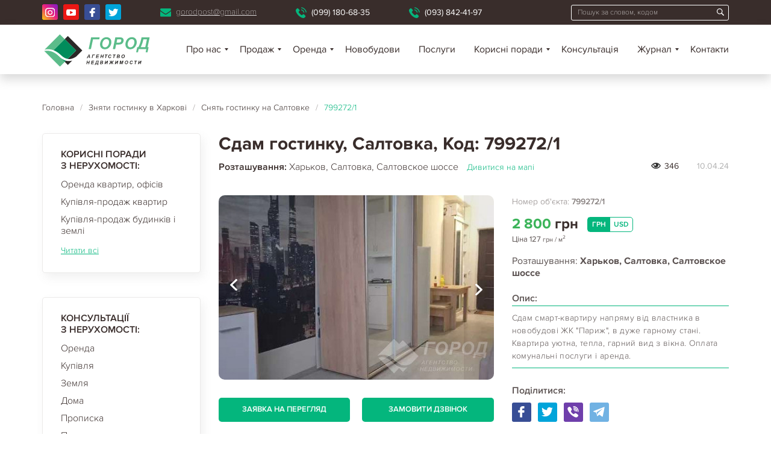

--- FILE ---
content_type: text/html; charset=UTF-8
request_url: https://an-gorod.com.ua/605146
body_size: 13804
content:
<!DOCTYPE html>
<html lang="uk">
<head>
	<meta charset="UTF-8">
	<title>	≡ Сдам гостинку,🏠󾒰 Салтовка, за 2800 грн Код: 799272/1
</title>
	<meta name="description" content="	【Сдам гостинку за 2800 грн】 Чудовий варіант ▪ Вигідна ціна ▪ Свіжі варіанти щодня ▪ Тільки перевірені об&#039;єкти Код: 799272/1
">
	<meta name="viewport" content="width=device-width, initial-scale=1, maximum-scale=1">
    <meta name="google-site-verification" content="jGAOdCwufkVnbYJaNWu0dlQoRoY_A0t42NIl6rJeaIU" />
    <meta name="it-rating" content="it-rat-9d4aaf9cb9dfe469c5f1c7793712771c" />
	<meta name="csrf-token" content="YDn5jSv8NWIyvr3uIrUzugm7IztieloGOghGZ1NE">
			<meta property="og:url" content="https://an-gorod.com.ua/605146">
	<meta property="og:title" content="Сдам гостинку, Салтовка, Код: 799272/1">
	<meta property="og:description" content=" Сдам смарт-квартиру напряму від властника в новобудові ЖК &quot;Париж&quot;, в дуже гарному стані. Квартира уютна, тепла, гарний вид з вікна. Оплата комунальні послуги і аренда. ">
		<meta property="og:image" content="https://an-gorod-image.com.ua/storage/uploads/origin/799272-1-1.jpg">
		<!-- bootstrap-grid.css -->
	<style>
		dl,h1,h2,h3,h4,h5,h6,ol,p,pre,ul{margin-top:0}address,dl,ol,p,pre,ul{margin-bottom:1rem}caption,th{text-align:left}button,hr,input{overflow:visible}pre,textarea{overflow:auto}article,aside,dialog,figcaption,figure,footer,header,hgroup,legend,main,nav,section{display:block}dd,h1,h2,h3,h4,h5,h6,label,legend{margin-bottom:.5rem}address,legend{line-height:inherit}progress,sub,sup{vertical-align:baseline}label,output{display:inline-block}html{box-sizing:border-box;font-family:sans-serif;line-height:1.15;-webkit-text-size-adjust:100%;-ms-text-size-adjust:100%;-ms-overflow-style:scrollbar;-webkit-tap-highlight-color:transparent}*,::after,::before{box-sizing:inherit}@-ms-viewport{width:device-width}body{margin:0;font-family:-apple-system,BlinkMacSystemFont,"Segoe UI",Roboto,"Helvetica Neue",Arial,sans-serif;font-size:1rem;font-weight:400;line-height:1.5;color:#212529;background-color:#fff}[tabindex="-1"]:focus{outline:0!important}hr{box-sizing:content-box;height:0}abbr[data-original-title],abbr[title]{text-decoration:underline;text-decoration:underline dotted;cursor:help;border-bottom:0}address{font-style:normal}ol ol,ol ul,ul ol,ul ul{margin-bottom:0}dt{font-weight:700}dd{margin-left:0}blockquote,figure{margin:0 0 1rem}dfn{font-style:italic}b,strong{font-weight:bolder}small{font-size:80%}sub,sup{position:relative;font-size:75%;line-height:0}sub{bottom:-.25em}sup{top:-.5em}a{color:#007bff;text-decoration:none;background-color:transparent;-webkit-text-decoration-skip:objects}a:hover{color:#0056b3;text-decoration:underline}a:not([href]):not([tabindex]),a:not([href]):not([tabindex]):focus,a:not([href]):not([tabindex]):hover{color:inherit;text-decoration:none}a:not([href]):not([tabindex]):focus{outline:0}code,kbd,pre,samp{font-family:monospace,monospace;font-size:1em}img{vertical-align:middle;border-style:none}svg:not(:root){overflow:hidden}[role=button],a,area,button,input,label,select,summary,textarea{touch-action:manipulation}table{border-collapse:collapse}caption{padding-top:.75rem;padding-bottom:.75rem;color:#868e96;caption-side:bottom}button:focus{outline:dotted 1px;outline:-webkit-focus-ring-color auto 5px}button,input,optgroup,select,textarea{margin:0;font-family:inherit;font-size:inherit;line-height:inherit}button,select{text-transform:none}[type=reset],[type=submit],button,html [type=button]{-webkit-appearance:button}[type=button]::-moz-focus-inner,[type=reset]::-moz-focus-inner,[type=submit]::-moz-focus-inner,button::-moz-focus-inner{padding:0;border-style:none}input[type=radio],input[type=checkbox]{box-sizing:border-box;padding:0}input[type=datetime-local],input[type=month],input[type=date],input[type=time]{-webkit-appearance:listbox}textarea{resize:vertical}fieldset{min-width:0;padding:0;margin:0;border:0}legend{width:100%;max-width:100%;padding:0;font-size:1.5rem;color:inherit;white-space:normal}.container,.container-fluid{margin-right:auto;margin-left:auto;padding-right:15px;padding-left:15px;width:100%}[type=number]::-webkit-inner-spin-button,[type=number]::-webkit-outer-spin-button{height:auto}[type=search]{outline-offset:-2px;-webkit-appearance:none}[type=search]::-webkit-search-cancel-button,[type=search]::-webkit-search-decoration{-webkit-appearance:none}::-webkit-file-upload-button{font:inherit;-webkit-appearance:button}summary{display:list-item}template{display:none}.d-none,[hidden]{display:none!important}.d-inline{display:inline!important}.d-inline-block{display:inline-block!important}.d-block{display:block!important}.d-table{display:table!important}.d-table-cell{display:table-cell!important}.d-flex{display:flex!important}.d-inline-flex{display:inline-flex!important}@media (min-width:576px){.d-sm-none{display:none!important}.d-sm-inline{display:inline!important}.d-sm-inline-block{display:inline-block!important}.d-sm-block{display:block!important}.d-sm-table{display:table!important}.d-sm-table-cell{display:table-cell!important}.d-sm-flex{display:flex!important}.d-sm-inline-flex{display:inline-flex!important}.container{max-width:540px}}@media (min-width:768px){.d-md-none{display:none!important}.d-md-inline{display:inline!important}.d-md-inline-block{display:inline-block!important}.d-md-block{display:block!important}.d-md-table{display:table!important}.d-md-table-cell{display:table-cell!important}.d-md-flex{display:flex!important}.d-md-inline-flex{display:inline-flex!important}}@media (min-width:992px){.d-lg-none{display:none!important}.d-lg-inline{display:inline!important}.d-lg-inline-block{display:inline-block!important}.d-lg-block{display:block!important}.d-lg-table{display:table!important}.d-lg-table-cell{display:table-cell!important}.d-lg-flex{display:flex!important}.d-lg-inline-flex{display:inline-flex!important}}@media (min-width:1200px){.d-xl-none{display:none!important}.d-xl-inline{display:inline!important}.d-xl-inline-block{display:inline-block!important}.d-xl-block{display:block!important}.d-xl-table{display:table!important}.d-xl-table-cell{display:table-cell!important}.d-xl-flex{display:flex!important}.d-xl-inline-flex{display:inline-flex!important}}.d-print-block{display:none!important}@media  print{.d-print-block{display:block!important}}.d-print-inline{display:none!important}@media  print{.d-print-inline{display:inline!important}}.d-print-inline-block{display:none!important}@media  print{.d-print-inline-block{display:inline-block!important}.d-print-none{display:none!important}}@media (min-width:768px){.container{max-width:720px}}@media (min-width:992px){.container{max-width:960px}}@media (min-width:1200px){.container{max-width:1170px}}.row{display:flex;flex-wrap:wrap;margin-right:-15px;margin-left:-15px}.no-gutters{margin-right:0;margin-left:0}.no-gutters>.col,.no-gutters>[class*=col-]{padding-right:0;padding-left:0}.col,.col-1,.col-10,.col-11,.col-12,.col-2,.col-3,.col-4,.col-5,.col-6,.col-7,.col-8,.col-9,.col-auto,.col-lg,.col-lg-1,.col-lg-10,.col-lg-11,.col-lg-12,.col-lg-2,.col-lg-3,.col-lg-4,.col-lg-5,.col-lg-6,.col-lg-7,.col-lg-8,.col-lg-9,.col-lg-auto,.col-md,.col-md-1,.col-md-10,.col-md-11,.col-md-12,.col-md-2,.col-md-3,.col-md-4,.col-md-5,.col-md-6,.col-md-7,.col-md-8,.col-md-9,.col-md-auto,.col-sm,.col-sm-1,.col-sm-10,.col-sm-11,.col-sm-12,.col-sm-2,.col-sm-3,.col-sm-4,.col-sm-5,.col-sm-6,.col-sm-7,.col-sm-8,.col-sm-9,.col-sm-auto,.col-xl,.col-xl-1,.col-xl-10,.col-xl-11,.col-xl-12,.col-xl-2,.col-xl-3,.col-xl-4,.col-xl-5,.col-xl-6,.col-xl-7,.col-xl-8,.col-xl-9,.col-xl-auto{position:relative;width:100%;min-height:1px;padding-right:15px;padding-left:15px}.col{flex-basis:0;flex-grow:1;max-width:100%}.col-auto{flex:0 0 auto;width:auto;max-width:none}.col-1{flex:0 0 8.33333%;max-width:8.33333%}.col-2{flex:0 0 16.66667%;max-width:16.66667%}.col-3{flex:0 0 25%;max-width:25%}.col-4{flex:0 0 33.33333%;max-width:33.33333%}.col-5{flex:0 0 41.66667%;max-width:41.66667%}.col-6{flex:0 0 50%;max-width:50%}.col-7{flex:0 0 58.33333%;max-width:58.33333%}.col-8{flex:0 0 66.66667%;max-width:66.66667%}.col-9{flex:0 0 75%;max-width:75%}.col-10{flex:0 0 83.33333%;max-width:83.33333%}.col-11{flex:0 0 91.66667%;max-width:91.66667%}.col-12{flex:0 0 100%;max-width:100%}.order-1{order:1}.order-2{order:2}.order-3{order:3}.order-4{order:4}.order-5{order:5}.order-6{order:6}.order-7{order:7}.order-8{order:8}.order-9{order:9}.order-10{order:10}.order-11{order:11}.order-12{order:12}@media (min-width:576px){.col-sm{flex-basis:0;flex-grow:1;max-width:100%}.col-sm-auto{flex:0 0 auto;width:auto;max-width:none}.col-sm-1{flex:0 0 8.33333%;max-width:8.33333%}.col-sm-2{flex:0 0 16.66667%;max-width:16.66667%}.col-sm-3{flex:0 0 25%;max-width:25%}.col-sm-4{flex:0 0 33.33333%;max-width:33.33333%}.col-sm-5{flex:0 0 41.66667%;max-width:41.66667%}.col-sm-6{flex:0 0 50%;max-width:50%}.col-sm-7{flex:0 0 58.33333%;max-width:58.33333%}.col-sm-8{flex:0 0 66.66667%;max-width:66.66667%}.col-sm-9{flex:0 0 75%;max-width:75%}.col-sm-10{flex:0 0 83.33333%;max-width:83.33333%}.col-sm-11{flex:0 0 91.66667%;max-width:91.66667%}.col-sm-12{flex:0 0 100%;max-width:100%}.order-sm-1{order:1}.order-sm-2{order:2}.order-sm-3{order:3}.order-sm-4{order:4}.order-sm-5{order:5}.order-sm-6{order:6}.order-sm-7{order:7}.order-sm-8{order:8}.order-sm-9{order:9}.order-sm-10{order:10}.order-sm-11{order:11}.order-sm-12{order:12}}@media (min-width:768px){.col-md{flex-basis:0;flex-grow:1;max-width:100%}.col-md-auto{flex:0 0 auto;width:auto;max-width:none}.col-md-1{flex:0 0 8.33333%;max-width:8.33333%}.col-md-2{flex:0 0 16.66667%;max-width:16.66667%}.col-md-3{flex:0 0 25%;max-width:25%}.col-md-4{flex:0 0 33.33333%;max-width:33.33333%}.col-md-5{flex:0 0 41.66667%;max-width:41.66667%}.col-md-6{flex:0 0 50%;max-width:50%}.col-md-7{flex:0 0 58.33333%;max-width:58.33333%}.col-md-8{flex:0 0 66.66667%;max-width:66.66667%}.col-md-9{flex:0 0 75%;max-width:75%}.col-md-10{flex:0 0 83.33333%;max-width:83.33333%}.col-md-11{flex:0 0 91.66667%;max-width:91.66667%}.col-md-12{flex:0 0 100%;max-width:100%}.order-md-1{order:1}.order-md-2{order:2}.order-md-3{order:3}.order-md-4{order:4}.order-md-5{order:5}.order-md-6{order:6}.order-md-7{order:7}.order-md-8{order:8}.order-md-9{order:9}.order-md-10{order:10}.order-md-11{order:11}.order-md-12{order:12}}@media (min-width:992px){.col-lg{flex-basis:0;flex-grow:1;max-width:100%}.col-lg-auto{flex:0 0 auto;width:auto;max-width:none}.col-lg-1{flex:0 0 8.33333%;max-width:8.33333%}.col-lg-2{flex:0 0 16.66667%;max-width:16.66667%}.col-lg-3{flex:0 0 25%;max-width:25%}.col-lg-4{flex:0 0 33.33333%;max-width:33.33333%}.col-lg-5{flex:0 0 41.66667%;max-width:41.66667%}.col-lg-6{flex:0 0 50%;max-width:50%}.col-lg-7{flex:0 0 58.33333%;max-width:58.33333%}.col-lg-8{flex:0 0 66.66667%;max-width:66.66667%}.col-lg-9{flex:0 0 75%;max-width:75%}.col-lg-10{flex:0 0 83.33333%;max-width:83.33333%}.col-lg-11{flex:0 0 91.66667%;max-width:91.66667%}.col-lg-12{flex:0 0 100%;max-width:100%}.order-lg-1{order:1}.order-lg-2{order:2}.order-lg-3{order:3}.order-lg-4{order:4}.order-lg-5{order:5}.order-lg-6{order:6}.order-lg-7{order:7}.order-lg-8{order:8}.order-lg-9{order:9}.order-lg-10{order:10}.order-lg-11{order:11}.order-lg-12{order:12}}@media (min-width:1200px){.col-xl{flex-basis:0;flex-grow:1;max-width:100%}.col-xl-auto{flex:0 0 auto;width:auto;max-width:none}.col-xl-1{flex:0 0 8.33333%;max-width:8.33333%}.col-xl-2{flex:0 0 16.66667%;max-width:16.66667%}.col-xl-3{flex:0 0 25%;max-width:25%}.col-xl-4{flex:0 0 33.33333%;max-width:33.33333%}.col-xl-5{flex:0 0 41.66667%;max-width:41.66667%}.col-xl-6{flex:0 0 50%;max-width:50%}.col-xl-7{flex:0 0 58.33333%;max-width:58.33333%}.col-xl-8{flex:0 0 66.66667%;max-width:66.66667%}.col-xl-9{flex:0 0 75%;max-width:75%}.col-xl-10{flex:0 0 83.33333%;max-width:83.33333%}.col-xl-11{flex:0 0 91.66667%;max-width:91.66667%}.col-xl-12{flex:0 0 100%;max-width:100%}.order-xl-1{order:1}.order-xl-2{order:2}.order-xl-3{order:3}.order-xl-4{order:4}.order-xl-5{order:5}.order-xl-6{order:6}.order-xl-7{order:7}.order-xl-8{order:8}.order-xl-9{order:9}.order-xl-10{order:10}.order-xl-11{order:11}.order-xl-12{order:12}}
	</style>
	
	<link rel="stylesheet" href="/css/all.css?id=6dd7b002c95e3f3d02c6">

    <!-- Google tag (gtag.js) -->
    <script async src="https://www.googletagmanager.com/gtag/js?id=G-HHEMLNGPNF"></script>
    <script>
        window.dataLayer = window.dataLayer || [];
        function gtag(){dataLayer.push(arguments);}
        gtag('js', new Date());

        gtag('config', 'G-HHEMLNGPNF');
    </script>
</head>
<body>
	<header>
		<div class="top-line-1-wrap">
			<div class="container">
				<div class="row">
					<div class="col-12">
						<div class="top-line-1">
							<div class="social">
								<a href="https://www.instagram.com/an.gorod" target="_blank" rel="nofollow" class="social-link instagram">
									<img src="/img/icons/instagram.svg" alt="instagram">
								</a>
								<a href="https://www.youtube.com/user/agentstvoGorod" target="_blank" rel="nofollow" class="social-link youtube">
									<img src="/img/icons/youtube.svg" alt="youtube">
								</a>
								<a href="https://www.facebook.com/angorodangorod" target="_blank" rel="nofollow" class="social-link facebook">
									<img src="/img/icons/facebook.svg" alt="facebook">
								</a>
								<a href="https://twitter.com/an_gorod_com_ua" target="_blank" rel="nofollow" class="social-link twitter">
									<img src="/img/icons/twitter.svg" alt="twitter">
								</a>
							</div>
							<a href="mailto:gorodpost@gmail.com" class="email">gorodpost@gmail.com</a>
							<div class="phones">
																	<a href="tel:+38(099) 180-68-35" class="phone-item">(099) 180-68-35</a>
																									<a href="tel:+38(093) 842-41-97" class="phone-item">(093) 842-41-97</a>
															</div>
							<form method="POST" action="https://an-gorod.com.ua/api/filter" accept-charset="UTF-8" id="form-search"><input name="_token" type="hidden" value="YDn5jSv8NWIyvr3uIrUzugm7IztieloGOghGZ1NE">
								<input type="text" name="q" placeholder="Пошук за словом, кодом" required>
								<button>
									<img src="/img/icons/search.svg" alt="search">
								</button>
							</form>
						</div>
					</div>
				</div>
			</div>
		</div>
		<div class="top-line-2-wrap">
			<div class="container">
				<div class="row">
					<div class="col-12">
						<div class="top-line-2">
															<a href="https://an-gorod.com.ua" class="logo">
									<img src="/img/logo.svg" alt="logo">
								</a>
														<div class="mobile-button-phone">
								<img src="/img/icons/telephone-black.svg" alt="telephone">
							</div>
							<div class="mobile-phones">
                                                                    <a href="tel:+38(099) 180-68-35" class="phone-item">(099) 180-68-35</a>
                                                                                                    <a href="tel:+38(093) 842-41-97" class="phone-item">(093) 842-41-97</a>
                                							</div>
							<img src="/img/icons/search-black.svg" alt="search" class="button-search">
							<div class="mobile-form-search-wrap">
								<form method="POST" action="https://an-gorod.com.ua/api/filter" accept-charset="UTF-8" id="mobile-form-search"><input name="_token" type="hidden" value="YDn5jSv8NWIyvr3uIrUzugm7IztieloGOghGZ1NE">
									<input type="text" name="q" placeholder="Пошук за словом, кодом" required>
									<button></button>
								</form>
							</div>
							<img src="/img/icons/burger.svg" alt="burger" class="toggle-menu">
							<nav class="top-menu">
								<ul>
									<li>
										<a href="https://an-gorod.com.ua/about" class="has-submenu">Про нас</a>
										<ul class="submenu">
											<li><a href="https://an-gorod.com.ua/about/history">Історія</a></li>
											<li><a href="https://an-gorod.com.ua/about/awards">Нагороди</a></li>
											<li><a href="https://an-gorod.com.ua/about/events">Події</a></li>
											<li><a href="https://an-gorod.com.ua/about/reviews">Відгуки</a></li>
                                            <li><a href="https://an-gorod.com.ua/vacancy">Вакансії</a></li>
										</ul>
									</li>
									<li>
										<span class="has-submenu">Продаж</span>
										<ul class="submenu">
											<li><a href="/real/flat/sale">Квартири</a></li>
											<li><a href="/sale/apartments/1comn">Однокімнатні квартири</a></li>
											<li><a href="/sale/apartments/2comn">Двокімнатні квартири</a></li>
											<li><a href="/sale/apartments/3comn">Трикімнатні квартири</a></li>
											<li><a href="/sale/apartments/novostroiki">Квартири в новобудові</a></li>
											<li><a href="/kupit-komnatu-v-kharkove">Гостинки</a></li>
											<li><a href="/real/house/sale">Будинки</a></li>
										</ul>
									</li>
									<li>
										<span class="has-submenu">Оренда</span>
										<ul class="submenu">
											<li><a href="/real/flat/rent">Квартири</a></li>
											<li><a href="/snyat-odnokomnatnuyu-kvartiru-v-kharkove">Однокімнатні квартири</a></li>
											<li><a href="/snyat-dvukhkomnatnuyu-kvartiru-kharkov">Двокімнатні квартири</a></li>
											<li><a href="/snyat-3-komnatnuyu-kvartiru-kharkov">Трикімнатні квартири</a></li>
											<li><a href="/snyat-gostinku-kharkov">Гостинки</a></li>
											<li><a href="/rent/room">Кімнати</a></li>
											<li><a href="/snyat-dom-v-kharkove">Будинки</a></li>
											<li><a href="/arenda-ofisa-kharkov">Офіси</a></li>
										</ul>
									</li>
                                    <li><a href="https://an-gorod.com.ua/zhks">Новобудови</a></li>
									<li><a href="https://an-gorod.com.ua/services">Послуги</a></li>
									<li>
										<a href="https://an-gorod.com.ua/tips" class="has-submenu">Корисні поради</a>
										<ul class="submenu">
																							<li>
													<a href="https://an-gorod.com.ua/tips/poleznoe-po-arende">Оренда квартир, офісів</a>
												</li>
																							<li>
													<a href="https://an-gorod.com.ua/tips/poleznye-sovety-pokupateljam-nedvizhimosti">Купівля-продаж квартир</a>
												</li>
																							<li>
													<a href="https://an-gorod.com.ua/tips/poleznye-sovety-po-prodazhe-domov-i-uchastkov">Купівля-продаж будинків і землі</a>
												</li>
																					</ul>
									</li>
									<li><a href="https://an-gorod.com.ua/consultations">Консультація</a></li>
									<li>
										<a href="https://an-gorod.com.ua/journal" class="has-submenu">Журнал</a>
										<ul class="submenu">
																							<li>
													<a href="https://an-gorod.com.ua/journal/arenda">Оренда</a>
												</li>
																							<li>
													<a href="https://an-gorod.com.ua/journal/zhilaya-nedvizhimost">Житлова нерухомість</a>
												</li>
																							<li>
													<a href="https://an-gorod.com.ua/journal/zakony">Закони</a>
												</li>
																							<li>
													<a href="https://an-gorod.com.ua/journal/zemlya">Земля. Будинки</a>
												</li>
																							<li>
													<a href="https://an-gorod.com.ua/journal/kriminal">Кримінал</a>
												</li>
																							<li>
													<a href="https://an-gorod.com.ua/journal/nezhiloi-fond">Нежитловий фонд</a>
												</li>
																							<li>
													<a href="https://an-gorod.com.ua/journal/analitika">Аналітика</a>
												</li>
																							<li>
													<a href="https://an-gorod.com.ua/journal/rieltory">Ріелтори</a>
												</li>
																							<li>
													<a href="https://an-gorod.com.ua/journal/inozemna-neruhomist">Іноземна нерухомість</a>
												</li>
																					</ul>
									</li>
									<li><a href="https://an-gorod.com.ua/contacts">Контакти</a></li>
								</ul>
							</nav>
						</div>
					</div>
				</div>
			</div>
		</div>
		<nav class="hidden-menu">
			<p class="head">Меню</p>
			<a href="#" class="button-close"><img src="/img/icons/close-white.svg" alt="close"></a>
			<ul>
				<li>
					<a href="https://an-gorod.com.ua/about" class="has-submenu">Про нас</a>
					<span class="button-down"></span>
					<ul class="submenu">
						<li><a href="https://an-gorod.com.ua/about/history">Історія</a></li>
						<li><a href="https://an-gorod.com.ua/about/awards">Нагороди</a></li>
						<li><a href="https://an-gorod.com.ua/about/events">Події</a></li>
						<li><a href="https://an-gorod.com.ua/about/reviews">Відгуки</a></li>
                        <li><a href="https://an-gorod.com.ua/vacancy">Вакансії</a></li>
					</ul>
				</li>
				<li>
					<span class="has-submenu">Продаж</span>
					<span class="button-down"></span>
					<ul class="submenu">
						<li><a href="/real/flat/sale">Квартири</a></li>
						<li><a href="/sale/apartments/1comn">Однокімнатні квартири</a></li>
						<li><a href="/sale/apartments/2comn">Двокімнатні квартири</a></li>
						<li><a href="/sale/apartments/3comn">Трикімнатні квартири</a></li>
						<li><a href="/sale/apartments/novostroiki">Квартири в новобудові</a></li>
						<li><a href="/kupit-komnatu-v-kharkove">Гостинки</a></li>
						<li><a href="/real/house/sale">Будинки</a></li>
					</ul>
				</li>
				<li>
					<span class="has-submenu">Оренда</span>
					<span class="button-down"></span>
					<ul class="submenu">
						<li><a href="/real/flat/rent">Квартири</a></li>
						<li><a href="/snyat-odnokomnatnuyu-kvartiru-v-kharkove">Однокімнатні квартири</a></li>
						<li><a href="/snyat-dvukhkomnatnuyu-kvartiru-kharkov">Двокімнатні квартири</a></li>
						<li><a href="/snyat-3-komnatnuyu-kvartiru-kharkov">Трикімнатні квартири</a></li>
						<li><a href="/snyat-gostinku-kharkov">Гостинки</a></li>
						<li><a href="/rent/room">Кімнати</a></li>
						<li><a href="/snyat-dom-v-kharkove">Будинки</a></li>
						<li><a href="/arenda-ofisa-kharkov">Офіси</a></li>
					</ul>
				</li>
                <li><a href="https://an-gorod.com.ua/zhks">Новобудови</a></li>
				<li><a href="https://an-gorod.com.ua/services">Послуги</a></li>
				<li>
					<a href="https://an-gorod.com.ua/tips" class="has-submenu">Корисні поради</a>
					<span class="button-down"></span>
					<ul class="submenu">
													<li>
								<a href="https://an-gorod.com.ua/tips/poleznoe-po-arende">Оренда квартир, офісів</a>
							</li>
													<li>
								<a href="https://an-gorod.com.ua/tips/poleznye-sovety-pokupateljam-nedvizhimosti">Купівля-продаж квартир</a>
							</li>
													<li>
								<a href="https://an-gorod.com.ua/tips/poleznye-sovety-po-prodazhe-domov-i-uchastkov">Купівля-продаж будинків і землі</a>
							</li>
											</ul>
				</li>
				<li><a href="https://an-gorod.com.ua/consultations">Консультація</a></li>
				<li>
					<a href="https://an-gorod.com.ua/journal" class="has-submenu">Журнал</a>
					<span class="button-down"></span>
					<ul class="submenu">
													<li>
								<a href="https://an-gorod.com.ua/journal/arenda">Оренда</a>
							</li>
													<li>
								<a href="https://an-gorod.com.ua/journal/zhilaya-nedvizhimost">Житлова нерухомість</a>
							</li>
													<li>
								<a href="https://an-gorod.com.ua/journal/zakony">Закони</a>
							</li>
													<li>
								<a href="https://an-gorod.com.ua/journal/zemlya">Земля. Будинки</a>
							</li>
													<li>
								<a href="https://an-gorod.com.ua/journal/kriminal">Кримінал</a>
							</li>
													<li>
								<a href="https://an-gorod.com.ua/journal/nezhiloi-fond">Нежитловий фонд</a>
							</li>
													<li>
								<a href="https://an-gorod.com.ua/journal/analitika">Аналітика</a>
							</li>
													<li>
								<a href="https://an-gorod.com.ua/journal/rieltory">Ріелтори</a>
							</li>
													<li>
								<a href="https://an-gorod.com.ua/journal/inozemna-neruhomist">Іноземна нерухомість</a>
							</li>
											</ul>
				</li>
				<li><a href="https://an-gorod.com.ua/contacts">Контакти</a></li>
			</ul>
		</nav>
	</header>

	<div class="inner-page">
		<div class="container">
			<div class="row">
				<div class="col-12">
						<div class="breadcrumbs">
									<a href="https://an-gorod.com.ua">Головна</a>
				<span class="separator">/</span>
												<a href="https://an-gorod.com.ua/snyat-gostinku-kharkov">Зняти гостинку в Харкові</a>
				<span class="separator">/</span>
												<a href="https://an-gorod.com.ua/snyat-gostinku-na-saltovke">Снять гостинку на Салтовке</a>
				<span class="separator">/</span>
												<span class="current">799272/1</span>
						</div>

				</div>
				<div class="col-lg-3 hidden-md">
								<div class="widget">
	<p class="head">корисні поради <br>з нерухомості:</p>
	<ul class="menu">
					<li>
				<a href="https://an-gorod.com.ua/tips/poleznoe-po-arende">Оренда квартир, офісів</a>
			</li>
					<li>
				<a href="https://an-gorod.com.ua/tips/poleznye-sovety-pokupateljam-nedvizhimosti">Купівля-продаж квартир</a>
			</li>
					<li>
				<a href="https://an-gorod.com.ua/tips/poleznye-sovety-po-prodazhe-domov-i-uchastkov">Купівля-продаж будинків і землі</a>
			</li>
			</ul>
	<a href="https://an-gorod.com.ua/tips" class="link-more">Читати всі</a>
</div>
			<div class="widget">
	<p class="head">Консультації <br>з нерухомості:</p>
	<ul class="menu">
					<li>
				<a href="https://an-gorod.com.ua/consultations/arenda-nedvizhimosti-konsultacii">Оренда</a>
			</li>
					<li>
				<a href="https://an-gorod.com.ua/consultations/pokupka">Купівля</a>
			</li>
					<li>
				<a href="https://an-gorod.com.ua/consultations/zemlya">Земля</a>
			</li>
					<li>
				<a href="https://an-gorod.com.ua/consultations/zagorod">Дома</a>
			</li>
					<li>
				<a href="https://an-gorod.com.ua/consultations/propiska">Прописка</a>
			</li>
					<li>
				<a href="https://an-gorod.com.ua/consultations/prodazha">Продаж квартир</a>
			</li>
					<li>
				<a href="https://an-gorod.com.ua/consultations/kooperativ">Кооперативні квартири</a>
			</li>
					<li>
				<a href="https://an-gorod.com.ua/consultations/pereplanirovki">Перепланування квартир</a>
			</li>
					<li>
				<a href="https://an-gorod.com.ua/consultations/ipoteka">Іпотека</a>
			</li>
					<li>
				<a href="https://an-gorod.com.ua/consultations/yuridicheskaya-chistota">Юридична чистота</a>
			</li>
					<li>
				<a href="https://an-gorod.com.ua/consultations/razvody">Розлучення</a>
			</li>
					<li>
				<a href="https://an-gorod.com.ua/consultations/dogovor-pozhiznennogo-soderzhaniya">Договір довічного утримання</a>
			</li>
					<li>
				<a href="https://an-gorod.com.ua/consultations/nasledstvo">Спадщина</a>
			</li>
					<li>
				<a href="https://an-gorod.com.ua/consultations/konflikty">Конфлікти</a>
			</li>
					<li>
				<a href="https://an-gorod.com.ua/consultations/dokumenty">Документи</a>
			</li>
					<li>
				<a href="https://an-gorod.com.ua/consultations/dogovor-dareniya">Договір дарування</a>
			</li>
					<li>
				<a href="https://an-gorod.com.ua/consultations/sovmestnaya-sobstvennost">Спільна власність</a>
			</li>
					<li>
				<a href="https://an-gorod.com.ua/consultations/privatizatsiya">Приватизація</a>
			</li>
					<li>
				<a href="https://an-gorod.com.ua/consultations/nalogi-na-nedvizhimost">Податки</a>
			</li>
			</ul>
	<a href="https://an-gorod.com.ua/consultations" class="link-more">Дивитися всі рубрики</a>
</div>
			<div class="widget">
	<p class="head">Відгуки про АН Город:</p>
	<a href="https://an-gorod.com.ua/about/reviews">
		<img src="/img/page-reviews/widget-img.jpg" alt="Відгуки про АН Город">
	</a>
	<a href="https://an-gorod.com.ua/about/reviews" class="link-more">Дивитися всі</a>
	<a href="#popup-add-review" class="widget-button button open-popup">Додати відгук</a>
<div class="hidden">
	<form method="POST" action="https://an-gorod.com.ua/605146" accept-charset="UTF-8" class="popup form-popup" id="popup-add-review"><input name="_token" type="hidden" value="YDn5jSv8NWIyvr3uIrUzugm7IztieloGOghGZ1NE">
		<p class="popup-head">Додати відгук</p>
		<input type="hidden" name="form_subject" value="Додати відгук">
		<input type="text" name="Ім'я" placeholder="Ваше ім'я*" required>
		<input type="text" name="Телефон" placeholder="Ваш телефон*" required>
		<input type="text" name="E-mail" placeholder="Ваш E-mail">
		<div class="search-select affiliate" data-choice="single">
			<div class="result">
				<span>Виберіть філію*</span>
			</div>
			<div class="dropdown">
				<div class="list main-scroll">
											<label data-value="Центральний офіс">Центральний офіс</label>
											<label data-value="Філія на Олексіївці">Філія на Олексіївці</label>
											<label data-value="Філія ГСН">Філія ГСН</label>
											<label data-value="Філія в Дергачах">Філія в Дергачах</label>
											<label data-value="Філія в ЦО Донська О.В.">Філія в ЦО Донська О.В.</label>
											<label data-value="Філія на Жуковського">Філія на Жуковського</label>
											<label data-value="Філія Новобудови">Філія Новобудови</label>
											<label data-value="Філія на Нових Домах">Філія на Нових Домах</label>
											<label data-value="Філія Одеська">Філія Одеська</label>
											<label data-value="Філія Оптима">Філія Оптима</label>
											<label data-value="Філія на Павловому Полі">Філія на Павловому Полі</label>
											<label data-value="Філія на Петровського">Філія на Петровського</label>
											<label data-value="Філія Покровське">Філія Покровське</label>
											<label data-value="Філія Салтівка">Філія Салтівка</label>
											<label data-value="Філія Салтівка 2">Філія Салтівка 2</label>
											<label data-value="Філія на Холодній Горі">Філія на Холодній Горі</label>
											<label data-value="Філія на ХТЗ">Філія на ХТЗ</label>
											<label data-value="Юридичний департамент">Юридичний департамент</label>
									</div>
			</div>
			<input type="hidden" name="Філія" required>
		</div>
		<textarea name="Відгук" placeholder="Ваш відгук"></textarea>
		<button class="button">Відправити</button>
		<p class="policy">Натискаючи "Відправити", ви погоджуєтеся <br>
		з <a href="https://an-gorod.com.ua/processing-personal-data" target="_blank">політикою обробка персональних даних</a></p>
		<div class="success">
			<p class="success-head">Дякуємо, за Ваш відгук!</p>
			<p class="success-text">Він буде опублікований після перевірки модератором</p>
		</div>
	</form>
</div>
</div>
			<div class="widget">
	<p class="head">Відео відгуки про нас:</p>
	<a href="https://an-gorod.com.ua/about/reviews-video" class="video-preview">
		<img src="/img/page-home/video-review-1.jpg" alt="Відео відгуки про нас">
	</a>
	<a href="https://an-gorod.com.ua/about/reviews-video" class="link-more">Дивитися всі</a>
</div>
			<a href="#popup-application-property" class="widget-button button open-popup">Заявка на продаж або оренду нерухомості</a>
<div class="hidden">
	<form method="POST" action="https://an-gorod.com.ua/605146" accept-charset="UTF-8" class="popup form-popup" id="popup-application-property"><input name="_token" type="hidden" value="YDn5jSv8NWIyvr3uIrUzugm7IztieloGOghGZ1NE">
		<p class="popup-head">Заявка на продаж або оренду нерухомості</p>
		<p class="descript">З цієї сторінки Ви можете залишити нам заявку на продаж або оренду своєї нерухомості. Для цього заповніть нижченаведену форму. Не забудьте залишити свою контактну інформацію, щоб з Вами могли зв'язатися якомога швидше.</p>
		<input type="hidden" name="form_subject" value="Заявка на продаж або оренду нерухомості">
		<input type="text" name="ПІБ" placeholder="Ваше ПІБ*" required>
		<input type="text" name="Телефон" placeholder="Ваш телефон*" required>
		<input type="text" name="E-mail" placeholder="Ваш E-mail">
		<textarea name="Текст заявки" placeholder="Текст заявки"></textarea>
		<button class="button">Відправити</button>
		<p class="policy">Натискаючи "Відправити", ви погоджуєтеся <br>
		з <a href="https://an-gorod.com.ua/processing-personal-data" target="_blank">політикою обробки персональних даних</a></p>
		<div class="success">
			<p class="success-head">Дякуємо, Вашу заявку прийнято!</p>
			<p class="success-text">Ми зв'яжемося з Вами найближчим часом</p>
		</div>
	</form>
</div>
			<a href="#popup-write-letter" class="widget-button button open-popup">Написати листа</a>
<div class="hidden">
	<form method="POST" action="https://an-gorod.com.ua/605146" accept-charset="UTF-8" class="popup form-popup" id="popup-write-letter"><input name="_token" type="hidden" value="YDn5jSv8NWIyvr3uIrUzugm7IztieloGOghGZ1NE">
		<p class="popup-head">Написати листа</p>
		<input type="hidden" name="form_subject" value="Написати листа">
		<input type="text" name="Ім'я" placeholder="Ваше ім'я*" required>
		<input type="text" name="Телефон" placeholder="Ваш телефон*" required>
		<input type="text" name="E-mail" placeholder="Ваш E-mail">
		<textarea name="Повідомлення" placeholder="Ваше повідомлення"></textarea>
		<button class="button">Відправити</button>
		<p class="policy">Натискаючи "Відправити", ви погоджуєтеся <br>
		з <a href="https://an-gorod.com.ua/processing-personal-data" target="_blank">політикою обробки персональних даних</a></p>
		<div class="success">
			<p class="success-head">Дякуємо, Вашу заявку прийнято!</p>
			<p class="success-text">Ми зв'яжемося з Вами найближчим часом</p>
		</div>
	</form>
</div>
			<a href="#popup-request-call" class="widget-button button open-popup">Замовити дзвінок</a>
<div class="hidden">
	<form method="POST" action="https://an-gorod.com.ua/605146" accept-charset="UTF-8" class="popup form-popup" id="popup-request-call"><input name="_token" type="hidden" value="YDn5jSv8NWIyvr3uIrUzugm7IztieloGOghGZ1NE">
		<p class="popup-head">Замовити дзвінок</p>
		<input type="hidden" name="form_subject" value="Замовити дзвінок">
		<input type="text" name="Ім'я" placeholder="Ваше ім'я*" required>
		<input type="text" name="Телефон" placeholder="Ваш телефон*" required>
		<button class="button">Відправити</button>
		<p class="policy">Натискаючи "Відправити", ви погоджуєтеся <br>
		з <a href="https://an-gorod.com.ua/processing-personal-data" target="_blank">політикою обробки персональних даних</a></p>
		<input type="hidden" name="Зі сторінки" value="https://an-gorod.com.ua/605146">
		<div class="success">
			<p class="success-head">Дякуємо, Вашу заявку прийнято!</p>
			<p class="success-text">Ми зв'яжемося з Вами найближчим часом</p>
		</div>
	</form>
</div>
					</div>
				<div class="col-lg-9">
						<div class="page-object">
		<h1>Сдам гостинку, Салтовка, Код: 799272/1</h1>
		<div class="top-line-info">
			<p class="address"><span>Розташування: </span>Харьков, Салтовка, Салтовское шоссе <a href="#" id="link-show-map">Дивитися на мапі</a>
			</p>
			<div class="wrap">
				<p class="views">346</p>
				<p class="date">10.04.24</p>
			</div>
		</div>

		<div class="row-main">
			<div class="col1">
				<div class="owl-carousel contacts-slider">
																<a href="https://an-gorod-image.com.ua/storage/uploads/origin/799272-1-1.jpg" class="mfp-gallery">
							<img class="owl-lazy" data-src="https://an-gorod-image.com.ua/storage/uploads/slide/799272-1-1.jpg" alt="Сдам гостинку, Салтовка, Код: 799272/1">
						</a>
											<a href="https://an-gorod-image.com.ua/storage/uploads/origin/799272-1-2.jpg" class="mfp-gallery">
							<img class="owl-lazy" data-src="https://an-gorod-image.com.ua/storage/uploads/slide/799272-1-2.jpg" alt="Сдам гостинку, Салтовка, Код: 799272/1">
						</a>
											<a href="https://an-gorod-image.com.ua/storage/uploads/origin/799272-1-3.jpg" class="mfp-gallery">
							<img class="owl-lazy" data-src="https://an-gorod-image.com.ua/storage/uploads/slide/799272-1-3.jpg" alt="Сдам гостинку, Салтовка, Код: 799272/1">
						</a>
											<a href="https://an-gorod-image.com.ua/storage/uploads/origin/799272-1-4.jpg" class="mfp-gallery">
							<img class="owl-lazy" data-src="https://an-gorod-image.com.ua/storage/uploads/slide/799272-1-4.jpg" alt="Сдам гостинку, Салтовка, Код: 799272/1">
						</a>
											<a href="https://an-gorod-image.com.ua/storage/uploads/origin/799272-1-5.jpg" class="mfp-gallery">
							<img class="owl-lazy" data-src="https://an-gorod-image.com.ua/storage/uploads/slide/799272-1-5.jpg" alt="Сдам гостинку, Салтовка, Код: 799272/1">
						</a>
											<a href="https://an-gorod-image.com.ua/storage/uploads/origin/799272-1-6.jpg" class="mfp-gallery">
							<img class="owl-lazy" data-src="https://an-gorod-image.com.ua/storage/uploads/slide/799272-1-6.jpg" alt="Сдам гостинку, Салтовка, Код: 799272/1">
						</a>
											<a href="https://an-gorod-image.com.ua/storage/uploads/origin/799272-1-7.jpg" class="mfp-gallery">
							<img class="owl-lazy" data-src="https://an-gorod-image.com.ua/storage/uploads/slide/799272-1-7.jpg" alt="Сдам гостинку, Салтовка, Код: 799272/1">
						</a>
											<a href="https://an-gorod-image.com.ua/storage/uploads/origin/799272-1-8.jpg" class="mfp-gallery">
							<img class="owl-lazy" data-src="https://an-gorod-image.com.ua/storage/uploads/slide/799272-1-8.jpg" alt="Сдам гостинку, Салтовка, Код: 799272/1">
						</a>
											<a href="https://an-gorod-image.com.ua/storage/uploads/origin/799272-1-9.jpg" class="mfp-gallery">
							<img class="owl-lazy" data-src="https://an-gorod-image.com.ua/storage/uploads/slide/799272-1-9.jpg" alt="Сдам гостинку, Салтовка, Код: 799272/1">
						</a>
														</div>

				<div class="buttons-wrap">
					<a href="#popup-viewing-request" class="widget-button button open-popup">Заявка на перегляд</a>
<div class="hidden">
	<form method="POST" action="https://an-gorod.com.ua/605146" accept-charset="UTF-8" class="popup form-popup" id="popup-viewing-request"><input name="_token" type="hidden" value="YDn5jSv8NWIyvr3uIrUzugm7IztieloGOghGZ1NE">
		<p class="popup-head">Заявка на перегляд</p>
		<input type="hidden" name="form_subject" value="Заявка на перегляд">
		<div class="inputs-wrap">
			<input type="text" name="Ім'я" placeholder="Прізвище, ім'я*" required>
			<input type="text" name="Телефон" placeholder="Контактний телефон*" required>
			<input type="text" name="У який час зручно дивитися" placeholder="У який час зручно дивитися*" required>
			<textarea name="Оголошення">Сдам гостинку, Салтовка, Код: 799272/1</textarea>
			<button class="button">Відправити</button>
			<p class="policy">Натискаючи "Відправити", ви погоджуєтеся <br>
			з <a href="https://an-gorod.com.ua/processing-personal-data" target="_blank">політикою обробки персональних даних</a></p>
		</div>
		<img src="/img/popups/popup-viewing-request.jpg" class="image" alt="Заявка на перегляд">
		<div class="success">
			<p class="success-head">Дякуємо, Вашу заявку прийнято!</p>
			<p class="success-text">Ми зв'яжемося з Вами найближчим часом</p>
		</div>
	</form>
</div>
					<a href="#popup-request-call" class="widget-button button open-popup">Замовити дзвінок</a>
<div class="hidden">
	<form method="POST" action="https://an-gorod.com.ua/605146" accept-charset="UTF-8" class="popup form-popup" id="popup-request-call"><input name="_token" type="hidden" value="YDn5jSv8NWIyvr3uIrUzugm7IztieloGOghGZ1NE">
		<p class="popup-head">Замовити дзвінок</p>
		<input type="hidden" name="form_subject" value="Замовити дзвінок">
		<input type="text" name="Ім'я" placeholder="Ваше ім'я*" required>
		<input type="text" name="Телефон" placeholder="Ваш телефон*" required>
		<button class="button">Відправити</button>
		<p class="policy">Натискаючи "Відправити", ви погоджуєтеся <br>
		з <a href="https://an-gorod.com.ua/processing-personal-data" target="_blank">політикою обробки персональних даних</a></p>
		<input type="hidden" name="Зі сторінки" value="https://an-gorod.com.ua/605146">
		<div class="success">
			<p class="success-head">Дякуємо, Вашу заявку прийнято!</p>
			<p class="success-text">Ми зв'яжемося з Вами найближчим часом</p>
		</div>
	</form>
</div>
					<a href="#popup-your-price" class="widget-button button open-popup">Запропонувати свою ціну</a>
<div class="hidden">
	<form method="POST" action="https://an-gorod.com.ua/605146" accept-charset="UTF-8" class="popup form-popup" id="popup-your-price"><input name="_token" type="hidden" value="YDn5jSv8NWIyvr3uIrUzugm7IztieloGOghGZ1NE">
		<p class="popup-head">Запропонувати свою ціну</p>
		<input type="hidden" name="form_subject" value="Запропонувати свою ціну">
		<div class="inputs-wrap">
			<input type="text" name="Ім'я" placeholder="Ім'я*" required>
			<input type="text" name="Телефон" placeholder="Контактний телефон*" required>
			<div class="group">
				<p class="head">Об'єкт:</p>
				<p class="text">Сдам гостинку, Салтовка, Код: 799272/1</p>
				<input type="hidden" name="Об'єкт" value="Сдам гостинку, Салтовка, Код: 799272/1">
			</div>
			<div class="group">
				<p class="head">Ціна на сайті:</p>
				<p class="price">2 800 <span>грн</span></p>
			</div>
			<input type="text" name="Запропонуйте свою ціну" placeholder="Запропонуйте свою ціну">
			<button class="button">Відправити</button>
			<p class="policy">Натискаючи "Відправити", ви погоджуєтеся <br>
			з <a href="https://an-gorod.com.ua/processing-personal-data" target="_blank">політикою обробки персональних даних</a></p>
		</div>
		<img src="/img/popups/popup-your-price.png" class="image" alt="Запропонувати свою ціну">
		<div class="success">
			<p class="success-head">Дякуємо, Вашу заявку прийнято!</p>
			<p class="success-text">Ми зв'яжемося з Вами найближчим часом</p>
		</div>
	</form>
</div>
					<a href="#popup-complain" class="widget-button button open-popup">Поскаржитися</a>
<div class="hidden">
	<form method="POST" action="https://an-gorod.com.ua/605146" accept-charset="UTF-8" class="popup form-popup" id="popup-complain"><input name="_token" type="hidden" value="YDn5jSv8NWIyvr3uIrUzugm7IztieloGOghGZ1NE">
		<p class="popup-head">Поскаржитися</p>
		<input type="hidden" name="form_subject" value="Поскаржитися">
		<input type="text" name="Ім'я" placeholder="Ваше ім'я*" required>
		<input type="text" name="Телефон" placeholder="Ваш телефон*" required>
		<label for="" class="label-email">Введіть E-mail на який Ви хочете отримати відповідь</label>
		<input type="text" name="E-mail" placeholder="Ваш E-mail">
		<p class="radio-head">Позначте або опишіть тут те, на що ви хочете звернути нашу увагу. Ми обов'язково переглядаємо всі повідомлення та за потреби реагуємо на них</p>
		<div class="radio-wrap">
			<label class="radio">
				<input type="radio" name="Скарга" value="Не продається">
				<p class="text">Не продається</p>
			</label>
			<label class="radio">
				<input type="radio" name="Скарга" value="Такого об'єкту немає">
				<p class="text">Такого об'єкту немає</p>
			</label>
			<label class="radio">
				<input type="radio" name="Скарга" value="Інша ціна">
				<p class="text">Інша ціна</p>
			</label>
			<label class="radio">
				<input type="radio" name="Скарга" value="Описати самому">
				<p class="text">Описати самому</p>
			</label>
		</div>
		<textarea name="Оголошення">Скарга на оголошення: Сдам гостинку, Салтовка, Код: 799272/1</textarea>
		<button class="button">Відправити</button>
		<p class="policy">Натискаючи "Відправити", ви погоджуєтеся <br>
		з <a href="https://an-gorod.com.ua/processing-personal-data" target="_blank">політикою обробки персональних даних</a></p>
		<div class="success">
			<p class="success-head">Дякуємо, Вашу заявку прийнято!</p>
			<p class="success-text">Ми зв'яжемося з Вами найближчим часом</p>
		</div>
	</form>
</div>
				</div>

				<div class="contact-details">
					<div class="head-wrap">
						<p class="head">Контактні дані</p>
						<p class="views">0</p>
					</div>
					<p class="name"></p>
					<div class="phones-wrap">
						<div class="phones">
															<p class="phone">(093) ххх-хх-хх</p>
													</div>
						<a href="#" class="button-phone-show" data-id="605146">Показати</a>
					</div>
				</div>

			</div>

			<div class="col2">
				<p class="object-number">Номер об'єкта: <span>799272/1</span></p>

				<div class="price-wrap">
					<p class="price" data-currency="2"><span class="sum">2 800</span> <span class="cur">грн</span></p>
					<p class="price hidden" data-currency=" 1 "><span class="sum">65</span> <span class="cur">$</span></p>
					<div class="currency">
						<span  class="active"  data-currency="2">ГРН</span>
						<span  data-currency="1">USD</span>
					</div>
				</div>

				<div class="price-m-wrap">
					<p class="price" data-currency="2">Ціна <span class="sum">127</span> <span class="cur">грн</span><span class="for"> / м<sup>2</sup></span></p>
					<p class="price hidden" data-currency=" 1 ">Цена <span class="sum">3</span> <span class="cur">$</span><span class="for"> / м<sup>2</sup></span></p>
				</div>

				<div class="specifications">
											<p class="item">Розташування: <span>Харьков, Салтовка, Салтовское шоссе</span></p>
									</div>
				<div class="description">
					<p class="head">Опис:</p>
					<div class="text">
						<p> Сдам смарт-квартиру напряму від властника в новобудові ЖК &quot;Париж&quot;, в дуже гарному стані. Квартира уютна, тепла, гарний вид з вікна. Оплата комунальні послуги і аренда. </p>
					</div>
				</div>

				<div class="share-buttons">
	<p class="head">Поділитися:</p>
	<div class="social">
		<a onclick="Share.facebook()" target="_blank" rel="nofollow" class="social-link facebook">
			<img src="/img/icons/facebook.svg" alt="facebook">
		</a>
		<a onclick="Share.twitter()" target="_blank" rel="nofollow" class="social-link twitter">
			<img src="/img/icons/twitter.svg" alt="twitter">
		</a>
		<a onclick="Share.viber()" target="_blank" rel="nofollow" class="social-link viber">
			<img src="/img/icons/viber.svg" alt="viber">
		</a>
		<a onclick="Share.telegram()" target="_blank" rel="nofollow" class="social-link telegram">
			<img src="/img/icons/telegram.svg" alt="telegram">
		</a>
	</div>
</div>

				<div class="mob-content">
					<div class="buttons-wrap">
						<a href="#popup-viewing-request" class="widget-button button open-popup">Заявка на перегляд</a>
<div class="hidden">
	<form method="POST" action="https://an-gorod.com.ua/605146" accept-charset="UTF-8" class="popup form-popup" id="popup-viewing-request"><input name="_token" type="hidden" value="YDn5jSv8NWIyvr3uIrUzugm7IztieloGOghGZ1NE">
		<p class="popup-head">Заявка на перегляд</p>
		<input type="hidden" name="form_subject" value="Заявка на перегляд">
		<div class="inputs-wrap">
			<input type="text" name="Ім'я" placeholder="Прізвище, ім'я*" required>
			<input type="text" name="Телефон" placeholder="Контактний телефон*" required>
			<input type="text" name="У який час зручно дивитися" placeholder="У який час зручно дивитися*" required>
			<textarea name="Оголошення">Сдам гостинку, Салтовка, Код: 799272/1</textarea>
			<button class="button">Відправити</button>
			<p class="policy">Натискаючи "Відправити", ви погоджуєтеся <br>
			з <a href="https://an-gorod.com.ua/processing-personal-data" target="_blank">політикою обробки персональних даних</a></p>
		</div>
		<img src="/img/popups/popup-viewing-request.jpg" class="image" alt="Заявка на перегляд">
		<div class="success">
			<p class="success-head">Дякуємо, Вашу заявку прийнято!</p>
			<p class="success-text">Ми зв'яжемося з Вами найближчим часом</p>
		</div>
	</form>
</div>
						<a href="#popup-request-call" class="widget-button button open-popup">Замовити дзвінок</a>
<div class="hidden">
	<form method="POST" action="https://an-gorod.com.ua/605146" accept-charset="UTF-8" class="popup form-popup" id="popup-request-call"><input name="_token" type="hidden" value="YDn5jSv8NWIyvr3uIrUzugm7IztieloGOghGZ1NE">
		<p class="popup-head">Замовити дзвінок</p>
		<input type="hidden" name="form_subject" value="Замовити дзвінок">
		<input type="text" name="Ім'я" placeholder="Ваше ім'я*" required>
		<input type="text" name="Телефон" placeholder="Ваш телефон*" required>
		<button class="button">Відправити</button>
		<p class="policy">Натискаючи "Відправити", ви погоджуєтеся <br>
		з <a href="https://an-gorod.com.ua/processing-personal-data" target="_blank">політикою обробки персональних даних</a></p>
		<input type="hidden" name="Зі сторінки" value="https://an-gorod.com.ua/605146">
		<div class="success">
			<p class="success-head">Дякуємо, Вашу заявку прийнято!</p>
			<p class="success-text">Ми зв'яжемося з Вами найближчим часом</p>
		</div>
	</form>
</div>
						<a href="#popup-your-price" class="widget-button button open-popup">Запропонувати свою ціну</a>
<div class="hidden">
	<form method="POST" action="https://an-gorod.com.ua/605146" accept-charset="UTF-8" class="popup form-popup" id="popup-your-price"><input name="_token" type="hidden" value="YDn5jSv8NWIyvr3uIrUzugm7IztieloGOghGZ1NE">
		<p class="popup-head">Запропонувати свою ціну</p>
		<input type="hidden" name="form_subject" value="Запропонувати свою ціну">
		<div class="inputs-wrap">
			<input type="text" name="Ім'я" placeholder="Ім'я*" required>
			<input type="text" name="Телефон" placeholder="Контактний телефон*" required>
			<div class="group">
				<p class="head">Об'єкт:</p>
				<p class="text">Сдам гостинку, Салтовка, Код: 799272/1</p>
				<input type="hidden" name="Об'єкт" value="Сдам гостинку, Салтовка, Код: 799272/1">
			</div>
			<div class="group">
				<p class="head">Ціна на сайті:</p>
				<p class="price">2 800 <span>грн</span></p>
			</div>
			<input type="text" name="Запропонуйте свою ціну" placeholder="Запропонуйте свою ціну">
			<button class="button">Відправити</button>
			<p class="policy">Натискаючи "Відправити", ви погоджуєтеся <br>
			з <a href="https://an-gorod.com.ua/processing-personal-data" target="_blank">політикою обробки персональних даних</a></p>
		</div>
		<img src="/img/popups/popup-your-price.png" class="image" alt="Запропонувати свою ціну">
		<div class="success">
			<p class="success-head">Дякуємо, Вашу заявку прийнято!</p>
			<p class="success-text">Ми зв'яжемося з Вами найближчим часом</p>
		</div>
	</form>
</div>
						<a href="#popup-complain" class="widget-button button open-popup">Поскаржитися</a>
<div class="hidden">
	<form method="POST" action="https://an-gorod.com.ua/605146" accept-charset="UTF-8" class="popup form-popup" id="popup-complain"><input name="_token" type="hidden" value="YDn5jSv8NWIyvr3uIrUzugm7IztieloGOghGZ1NE">
		<p class="popup-head">Поскаржитися</p>
		<input type="hidden" name="form_subject" value="Поскаржитися">
		<input type="text" name="Ім'я" placeholder="Ваше ім'я*" required>
		<input type="text" name="Телефон" placeholder="Ваш телефон*" required>
		<label for="" class="label-email">Введіть E-mail на який Ви хочете отримати відповідь</label>
		<input type="text" name="E-mail" placeholder="Ваш E-mail">
		<p class="radio-head">Позначте або опишіть тут те, на що ви хочете звернути нашу увагу. Ми обов'язково переглядаємо всі повідомлення та за потреби реагуємо на них</p>
		<div class="radio-wrap">
			<label class="radio">
				<input type="radio" name="Скарга" value="Не продається">
				<p class="text">Не продається</p>
			</label>
			<label class="radio">
				<input type="radio" name="Скарга" value="Такого об'єкту немає">
				<p class="text">Такого об'єкту немає</p>
			</label>
			<label class="radio">
				<input type="radio" name="Скарга" value="Інша ціна">
				<p class="text">Інша ціна</p>
			</label>
			<label class="radio">
				<input type="radio" name="Скарга" value="Описати самому">
				<p class="text">Описати самому</p>
			</label>
		</div>
		<textarea name="Оголошення">Скарга на оголошення: Сдам гостинку, Салтовка, Код: 799272/1</textarea>
		<button class="button">Відправити</button>
		<p class="policy">Натискаючи "Відправити", ви погоджуєтеся <br>
		з <a href="https://an-gorod.com.ua/processing-personal-data" target="_blank">політикою обробки персональних даних</a></p>
		<div class="success">
			<p class="success-head">Дякуємо, Вашу заявку прийнято!</p>
			<p class="success-text">Ми зв'яжемося з Вами найближчим часом</p>
		</div>
	</form>
</div>
					</div>

					<div class="contact-details">
						<div class="head-wrap">
							<p class="head">Контактні дані</p>
							<p class="views">0</p>
						</div>
						<p class="name"></p>
						<div class="phones-wrap">
							<div class="phones">
																	<p class="phone">(093) ххх-хх-хх</p>
															</div>
							<a href="#" class="button-phone-show" data-id="605146">Показати</a>
						</div>
					</div>
				</div>
			</div>
		</div>

		
		<div id="map" class="map" data-latitude="" data-longitude="" data-address="Харьков, Салтовка, Салтовское шоссе">
			<a href="#" id="show-map" class="button">Відкрити мапу</a>
		</div>

		<div class="object-slider-wrap">
			<div class="head">
				<p class="name">Подібні пропозиції:</p>
				<div class="line"></div>
				<div class="nav-buttons">
					<button type="button" class="nav-prev">
						<svg viewBox="0 0 252.2 477.2" class="icon"><g><path d="M32.7,238.6L248.2,23.1c5.3-5.3,5.3-13.8,0-19.1s-13.8-5.3-19.1,0L4,229.1c-5.3,5.3-5.3,13.8,0,19.1l225.1,225 c2.6,2.6,6.1,4,9.5,4s6.9-1.3,9.5-4c5.3-5.3,5.3-13.8,0-19.1L32.7,238.6z"/></g></svg>
					</button>
					<button type="button" class="nav-next">
						<svg viewBox="0 0 252.2 477.2" class="icon"><g><path d="M32.7,238.6L248.2,23.1c5.3-5.3,5.3-13.8,0-19.1s-13.8-5.3-19.1,0L4,229.1c-5.3,5.3-5.3,13.8,0,19.1l225.1,225 c2.6,2.6,6.1,4,9.5,4s6.9-1.3,9.5-4c5.3-5.3,5.3-13.8,0-19.1L32.7,238.6z"/></g></svg>
					</button>
				</div>
			</div>
			<div class="ads object-slider">
									<div class="col-md-4 col-sm-6">
	<div class="ad">
		<div class="img-wrap">
			<a href="https://an-gorod.com.ua/560618" class="img-link">
									<img class="lazyload" data-src="https://an-gorod-image.com.ua/storage/uploads/preview/671734-3.jpg" src="[data-uri]" alt="Сдам гостинку, Салтовка, Код: 671734/3">
							</a>
					</div>
		<div class="text-wrap">
			<div class="name">
				<a href="https://an-gorod.com.ua/560618">Сдам гостинку, Салтовка, Код: 671734/3</a>
			</div>
			<div class="line-info">
				<p class="price">3 500 <span>грн</span></p>
				<div class="wrap">
					<p class="date">29.03.23</p>
					<p class="views">1044</p>
				</div>
			</div>
			<div class="specifications">
									<p class="item">Розташування: <span>Харьков, Салтовка, Бестужева ул.</span></p>
							</div>
			<a href="https://an-gorod.com.ua/560618" class="button more">Детальніше...</a>
		</div>
	</div>
</div>
									<div class="col-md-4 col-sm-6">
	<div class="ad">
		<div class="img-wrap">
			<a href="https://an-gorod.com.ua/600014" class="img-link">
									<img class="lazyload" data-src="https://an-gorod-image.com.ua/storage/uploads/preview/790277-1.jpg" src="[data-uri]" alt="Сдам гостинку, Салтовка, Академика Павлова метро, Код: 790277/1">
							</a>
					</div>
		<div class="text-wrap">
			<div class="name">
				<a href="https://an-gorod.com.ua/600014">Сдам гостинку, Салтовка, Академика Павлова метро, Код: 790277/1</a>
			</div>
			<div class="line-info">
				<p class="price">3 000 <span>грн</span></p>
				<div class="wrap">
					<p class="date">08.04.23</p>
					<p class="views">707</p>
				</div>
			</div>
			<div class="specifications">
									<p class="item">Розташування: <span>Харьков, Салтовка, Академика Павлова метро</span></p>
							</div>
			<a href="https://an-gorod.com.ua/600014" class="button more">Детальніше...</a>
		</div>
	</div>
</div>
									<div class="col-md-4 col-sm-6">
	<div class="ad">
		<div class="img-wrap">
			<a href="https://an-gorod.com.ua/601036" class="img-link">
									<img class="lazyload" data-src="https://an-gorod-image.com.ua/storage/uploads/preview/796824-1.jpg" src="[data-uri]" alt="Сдам гостинку, Салтовка, 602 м/р, Код: 796824/1">
							</a>
					</div>
		<div class="text-wrap">
			<div class="name">
				<a href="https://an-gorod.com.ua/601036">Сдам гостинку, Салтовка, 602 м/р, Код: 796824/1</a>
			</div>
			<div class="line-info">
				<p class="price">3 500 <span>грн</span></p>
				<div class="wrap">
					<p class="date">07.02.23</p>
					<p class="views">516</p>
				</div>
			</div>
			<div class="specifications">
									<p class="item">Розташування: <span>Харьков, Салтовка, Драгоманова ул., 602 м/р</span></p>
							</div>
			<a href="https://an-gorod.com.ua/601036" class="button more">Детальніше...</a>
		</div>
	</div>
</div>
									<div class="col-md-4 col-sm-6">
	<div class="ad">
		<div class="img-wrap">
			<a href="https://an-gorod.com.ua/601644" class="img-link">
									<img class="lazyload" data-src="https://an-gorod-image.com.ua/storage/uploads/preview/797159-1.jpg" src="[data-uri]" alt="Сдам гостинку, Салтовка, Код: 797159/1">
							</a>
					</div>
		<div class="text-wrap">
			<div class="name">
				<a href="https://an-gorod.com.ua/601644">Сдам гостинку, Салтовка, Код: 797159/1</a>
			</div>
			<div class="line-info">
				<p class="price">4 500 <span>грн</span></p>
				<div class="wrap">
					<p class="date">25.10.23</p>
					<p class="views">413</p>
				</div>
			</div>
			<div class="specifications">
									<p class="item">Розташування: <span>Харьков, Салтовка, Шевченковский пер.</span></p>
							</div>
			<a href="https://an-gorod.com.ua/601644" class="button more">Детальніше...</a>
		</div>
	</div>
</div>
									<div class="col-md-4 col-sm-6">
	<div class="ad">
		<div class="img-wrap">
			<a href="https://an-gorod.com.ua/601700" class="img-link">
									<img class="lazyload" data-src="https://an-gorod-image.com.ua/storage/uploads/preview/683066-2.jpg" src="[data-uri]" alt="Сдам гостинку, Салтовка, Академика Павлова метро, Код: 683066/2">
							</a>
					</div>
		<div class="text-wrap">
			<div class="name">
				<a href="https://an-gorod.com.ua/601700">Сдам гостинку, Салтовка, Академика Павлова метро, Код: 683066/2</a>
			</div>
			<div class="line-info">
				<p class="price">3 777 <span>грн</span></p>
				<div class="wrap">
					<p class="date">17.02.23</p>
					<p class="views">537</p>
				</div>
			</div>
			<div class="specifications">
									<p class="item">Розташування: <span>Харьков, Салтовка, Черновицкая, Академика Павлова метро</span></p>
							</div>
			<a href="https://an-gorod.com.ua/601700" class="button more">Детальніше...</a>
		</div>
	</div>
</div>
									<div class="col-md-4 col-sm-6">
	<div class="ad">
		<div class="img-wrap">
			<a href="https://an-gorod.com.ua/601709" class="img-link">
									<img class="lazyload" data-src="https://an-gorod-image.com.ua/storage/uploads/preview/502746-3.jpg" src="[data-uri]" alt="Сдам гостинку, Салтовка, Код: 502746/3">
							</a>
					</div>
		<div class="text-wrap">
			<div class="name">
				<a href="https://an-gorod.com.ua/601709">Сдам гостинку, Салтовка, Код: 502746/3</a>
			</div>
			<div class="line-info">
				<p class="price">3 500 <span>грн</span></p>
				<div class="wrap">
					<p class="date">17.02.23</p>
					<p class="views">402</p>
				</div>
			</div>
			<div class="specifications">
									<p class="item">Розташування: <span>Харьков, Салтовка, Салтовское шоссе</span></p>
							</div>
			<a href="https://an-gorod.com.ua/601709" class="button more">Детальніше...</a>
		</div>
	</div>
</div>
									<div class="col-md-4 col-sm-6">
	<div class="ad">
		<div class="img-wrap">
			<a href="https://an-gorod.com.ua/601845" class="img-link">
									<img class="lazyload" data-src="https://an-gorod-image.com.ua/storage/uploads/preview/797282-1.jpg" src="[data-uri]" alt="Сдам гостинку, Салтовка, Код: 797282/1">
							</a>
					</div>
		<div class="text-wrap">
			<div class="name">
				<a href="https://an-gorod.com.ua/601845">Сдам гостинку, Салтовка, Код: 797282/1</a>
			</div>
			<div class="line-info">
				<p class="price">3 000 <span>грн</span></p>
				<div class="wrap">
					<p class="date">19.02.23</p>
					<p class="views">479</p>
				</div>
			</div>
			<div class="specifications">
									<p class="item">Розташування: <span>Харьков, Салтовка, Салтовское шоссе</span></p>
							</div>
			<a href="https://an-gorod.com.ua/601845" class="button more">Детальніше...</a>
		</div>
	</div>
</div>
									<div class="col-md-4 col-sm-6">
	<div class="ad">
		<div class="img-wrap">
			<a href="https://an-gorod.com.ua/601945" class="img-link">
									<img class="lazyload" data-src="https://an-gorod-image.com.ua/storage/uploads/preview/672341-7.jpg" src="[data-uri]" alt="Сдам гостинку, Салтовка, Академика Павлова метро, Код: 672341/7">
							</a>
					</div>
		<div class="text-wrap">
			<div class="name">
				<a href="https://an-gorod.com.ua/601945">Сдам гостинку, Салтовка, Академика Павлова метро, Код: 672341/7</a>
			</div>
			<div class="line-info">
				<p class="price">3 500 <span>грн</span></p>
				<div class="wrap">
					<p class="date">17.04.25</p>
					<p class="views">560</p>
				</div>
			</div>
			<div class="specifications">
									<p class="item">Розташування: <span>Харьков, Салтовка, Шевченковский пер., Академика Павлова метро</span></p>
							</div>
			<a href="https://an-gorod.com.ua/601945" class="button more">Детальніше...</a>
		</div>
	</div>
</div>
									<div class="col-md-4 col-sm-6">
	<div class="ad">
		<div class="img-wrap">
			<a href="https://an-gorod.com.ua/601950" class="img-link">
									<img class="lazyload" data-src="https://an-gorod-image.com.ua/storage/uploads/preview/797341-1.jpg" src="[data-uri]" alt="Сдам гостинку, Салтовка, Академика Павлова метро, Код: 797341/1">
							</a>
					</div>
		<div class="text-wrap">
			<div class="name">
				<a href="https://an-gorod.com.ua/601950">Сдам гостинку, Салтовка, Академика Павлова метро, Код: 797341/1</a>
			</div>
			<div class="line-info">
				<p class="price">5 000 <span>грн</span></p>
				<div class="wrap">
					<p class="date">21.02.23</p>
					<p class="views">572</p>
				</div>
			</div>
			<div class="specifications">
									<p class="item">Розташування: <span>Харьков, Салтовка, Бестужева ул., Академика Павлова метро</span></p>
							</div>
			<a href="https://an-gorod.com.ua/601950" class="button more">Детальніше...</a>
		</div>
	</div>
</div>
									<div class="col-md-4 col-sm-6">
	<div class="ad">
		<div class="img-wrap">
			<a href="https://an-gorod.com.ua/601951" class="img-link">
									<img class="lazyload" data-src="https://an-gorod-image.com.ua/storage/uploads/preview/667622-3.jpg" src="[data-uri]" alt="Сдам гостинку, Салтовка, Академика Барабашова метро, Код: 667622/3">
							</a>
					</div>
		<div class="text-wrap">
			<div class="name">
				<a href="https://an-gorod.com.ua/601951">Сдам гостинку, Салтовка, Академика Барабашова метро, Код: 667622/3</a>
			</div>
			<div class="line-info">
				<p class="price">2 500 <span>грн</span></p>
				<div class="wrap">
					<p class="date">21.02.23</p>
					<p class="views">429</p>
				</div>
			</div>
			<div class="specifications">
									<p class="item">Розташування: <span>Харьков, Салтовка, Юбилейный просп., Академика Барабашова метро</span></p>
							</div>
			<a href="https://an-gorod.com.ua/601951" class="button more">Детальніше...</a>
		</div>
	</div>
</div>
									<div class="col-md-4 col-sm-6">
	<div class="ad">
		<div class="img-wrap">
			<a href="https://an-gorod.com.ua/601954" class="img-link">
									<img class="lazyload" data-src="https://an-gorod-image.com.ua/storage/uploads/preview/794310-2.jpg" src="[data-uri]" alt="Сдам гостинку, Салтовка, Код: 794310/2">
							</a>
					</div>
		<div class="text-wrap">
			<div class="name">
				<a href="https://an-gorod.com.ua/601954">Сдам гостинку, Салтовка, Код: 794310/2</a>
			</div>
			<div class="line-info">
				<p class="price">3 500 <span>грн</span></p>
				<div class="wrap">
					<p class="date">12.05.23</p>
					<p class="views">458</p>
				</div>
			</div>
			<div class="specifications">
									<p class="item">Розташування: <span>Харьков, Салтовка, Бестужева ул.</span></p>
							</div>
			<a href="https://an-gorod.com.ua/601954" class="button more">Детальніше...</a>
		</div>
	</div>
</div>
									<div class="col-md-4 col-sm-6">
	<div class="ad">
		<div class="img-wrap">
			<a href="https://an-gorod.com.ua/602197" class="img-link">
									<img class="lazyload" data-src="https://an-gorod-image.com.ua/storage/uploads/preview/797505-1.jpg" src="[data-uri]" alt="Сдам гостинку, Салтовка, Академика Павлова метро, Код: 797505/1">
							</a>
					</div>
		<div class="text-wrap">
			<div class="name">
				<a href="https://an-gorod.com.ua/602197">Сдам гостинку, Салтовка, Академика Павлова метро, Код: 797505/1</a>
			</div>
			<div class="line-info">
				<p class="price">2 800 <span>грн</span></p>
				<div class="wrap">
					<p class="date">24.02.23</p>
					<p class="views">533</p>
				</div>
			</div>
			<div class="specifications">
									<p class="item">Розташування: <span>Харьков, Салтовка, Академика Павлова метро</span></p>
							</div>
			<a href="https://an-gorod.com.ua/602197" class="button more">Детальніше...</a>
		</div>
	</div>
</div>
							</div>
		</div>

		<section class="links-block">
			<div class="links-category">
			<p class="head">Продаж квартир</p>
			<div class="links-wrap">
								<a href="/smart-kvartiry-kharkov">Смарт квартири</a>
								<a href="/kvartira-studiya-kharkov">Квартири студії</a>
								<a href="/real/flat/sale/alekseevka">Квартири на Олексіївці</a>
								<a href="/real/flat/sale/saltovka">Квартири на Салтівці</a>
								<a href="/kupit-2-komnatnuyu-kvartiru-kharkov-saltovka">Двокімнатні квартири на Салтівці</a>
								<a href="/kvartiry-v-novostroy-na-saltovke">Квартири в новобудові на Салтівці</a>
								<a href="/real/flat/sale/novye-doma">Квартири на Нових Домах</a>
								<a href="/real/flat/sale/holodnaja-gora">Квартири на Холодній Горі</a>
								<a href="/real/flat/sale/zaljutino">Квартири на Залютіно</a>
								<a href="/real/flat/sale/htz">Квартири на ХТЗ</a>
								<a href="/real/flat/sale/odesskaja">Квартири на Одеській</a>
								<a href="/kupit-kvartiru-v-tsentre-kharkova">Квартири в центрі Харкова</a>
								<a href="/kupit-1-komnatnuyu-kvartiru-v-kharkove-alekseyevka">Однокімнатні квартири на Олексіївці</a>
								<a href="/kupit-odnokomnatnuyu-kvartiru-v-kharkove-novostroy">Однокімнатні квартири в новобудові</a>
								<a href="/1-komnatnaya-kvartira-novyye-doma">Однокімнатні квартири на Нових домах</a>
								<a href="/kupit-3-komnatnuyu-kvartiru-v-kharkove-na-alekseyevke">Трикімнатні квартири на Олексіївці</a>
								<a href="/2-komnatnaya-kvartira-novyye-doma">Двокімнатні квартири на Нових домах</a>
								<a href="/kupit-2-komnatnuyu-kvartiru-v-kharkove-khtz">Двокімнатні квартири на ХТЗ</a>
							</div>
		</div>
			<div class="links-category">
			<p class="head">Оренда квартир</p>
			<div class="links-wrap">
								<a href="/real/flat/rent/saltovka">Оренда квартир на Салтівці</a>
								<a href="/real/flat/rent/alekseevka">Оренда квартир на Олексіївці</a>
								<a href="/real/flat/rent/holodnaja-gora">Оренда квартир на Холодній Горі</a>
								<a href="/real/flat/rent/odesskaja">Оренда квартир на Одеській</a>
								<a href="/real/flat/rent/htz">Оренда квартир в ХТЗ</a>
								<a href="/real/flat/rent/pjatihatki">Оренда квартир у П&#039;ятихатках</a>
								<a href="/snyat-malogabaritku-kharkov">Оренда малогабаритних квартир</a>
								<a href="/snyat-kvartiru-studiyu-kharkov">Оренда квартир студій</a>
							</div>
		</div>
			<div class="links-category">
			<p class="head">Будинки</p>
			<div class="links-wrap">
								<a href="/kupit-chast-doma-kharkov">Продаж частини будинку</a>
								<a href="/real/house/sale/saltovka">Продаж будинків на Салтівці</a>
								<a href="/real/house/sale/holodnaja-gora">Продаж будинків на Холодній Горі</a>
								<a href="/real/house/sale/zaljutino">Продаж будинків на Залютіно</a>
								<a href="/real/house/sale/pesochin">Продаж будинків у Пісочині</a>
								<a href="/kupit-dom-malaya-danilovka">Продаж будинків на Малій Данилівці</a>
								<a href="/cherkasskiye-tishki">Продаж будинків у Черкаських Тишках</a>
								<a href="/kupit-dom-v-cherkasskoy-lozovoy">Продаж будинків у Черкаській Лозовій</a>
								<a href="/kupit-dom-v-pokotilovke">Продаж будинків у Покотилівці</a>
								<a href="/kupit-dom-v-babayakh">Продаж будинків у Бабаях</a>
								<a href="/kupit-dom-v-tsirkunakh">Продаж будинків у Циркунах</a>
								<a href="/kupit-dom-v-chuguyeve">Продаж будинків у Чугуєві</a>
								<a href="/kupit-dom-v-bezlyudovke">Продаж будинків у Безлюдівці</a>
								<a href="/kupit-dachu-v-kharkovskoy-oblasti">Продаж дач у Харківській області</a>
								<a href="/kupit-dachu-kharkov">Продаж дач у Харкові</a>
							</div>
		</div>
			<div class="links-category">
			<p class="head">Комерційна нерухомість</p>
			<div class="links-wrap">
								<a href="/arenda-kabineta-kharkov">Оренда офісів у центрі Харкова</a>
								<a href="/arenda-kafe-kharkov">Оренда кафе в Харкові</a>
								<a href="/arenda-magazina-kharkov">Оренда магазинів у Харкові</a>
								<a href="/arenda-proizvodstvennykh-pomeshcheniy-kharkov">Оренда виробничих приміщень у Харкові</a>
								<a href="/real/estate/rent">Оренда приміщень у Харкові</a>
								<a href="/rent/commercial/sklad">Оренда складів у Харкові</a>
								<a href="/real/estate/sale">Продаж комерційної нерухомості в Харкові</a>
								<a href="/kupit-ofis-kharkov">Продаж офісів у Харкові</a>
							</div>
		</div>
		
</section>	</div>
				</div>
			</div>
		</div>
	</div>

<footer>
		<div class="container">
			<div class="row">
				<div class="col-xl-4 col-lg-3 col-sm-6 order-1 order-sm-2">
					<ul class="contacts">
						<li><a href="https://www.google.com.ua/maps/place/%D0%90%D0%9D+%22%D0%93%D0%BE%D1%80%D0%BE%D0%B4%22/@49.994674,36.2348023,17z/data=!3m1!4b1!4m5!3m4!1s0x4127a0efa5e149b7:0x5b894efb5d74a714!8m2!3d49.994674!4d36.236991?hl=ru" target="_blank" rel="nofollow" class="address">61057 м. Харків, пл. Поезії, Театральний провулок, 1/3</a></li>
						<li><a href="mailto:gorodpost@gmail.com" class="email">gorodpost@gmail.com</a></li>
													<li><a href="tel:+38(099) 180-68-35" class="phone-item">(099) 180-68-35</a></li>
																			<li><a href="tel:+38(093) 842-41-97" class="phone-item">(093) 842-41-97</a></li>
											</ul>
					<div class="social">
						<a href="https://www.instagram.com/an.gorod" target="_blank" rel="nofollow" class="social-link instagram">
							<img src="/img/icons/instagram.svg" alt="instagram">
						</a>
						<a href="https://www.youtube.com/user/agentstvoGorod" target="_blank" rel="nofollow" class="social-link youtube">
							<img src="/img/icons/youtube.svg" alt="youtube">
						</a>
						<a href="https://www.facebook.com/angorodangorod" target="_blank" rel="nofollow" class="social-link facebook">
							<img src="/img/icons/facebook.svg" alt="facebook">
						</a>
						<a href="https://twitter.com/an_gorod_com_ua" target="_blank" rel="nofollow" class="social-link twitter">
							<img src="/img/icons/twitter.svg" alt="twitter">
						</a>
					</div>
				</div>
				<div class="col-xl-4 col-lg-3 col-sm-6 order-2 order-sm-1">
					<p class="text">При використанні матеріалів активне (пряме) гіперпосилання обов'язкове.</p>
					<p class="text">Купівля, продаж та оренда житлової <br>та комерційної нерухомості в Харкові.</p>
					<ul class="links">
						<li><a href="https://an-gorod.com.ua/privacy-policy" class="link">Політика конфіденційності</a></li>
						<li><a href="https://an-gorod.com.ua/terms-of-use" class="link">Угода користувача</a></li>
					</ul>
					<p class="text copyright">© Усі права захищені. an-gorod.com.ua. 1994 - 2026</p>
				</div>
				<div class="col-xl-2 col-lg-3 d-none d-lg-block order-3">
					<nav>
						<ul>
							<li class="name">Каталог нерухомості:</li>
							<li><a href="/real/flat/sale">Квартири</a></li>
							<li><a href="/real/house/sale">Будинки</a></li>
							<li><a href="/kupit-uchastok">Ділянки</a></li>
							<li><a href="/real/estate/sale">Комерційна</a></li>
							<li><a href="/real/flat/rent">Оренда житлової</a></li>
							<li><a href="/arenda-komercheskoi-nedvigimosti">Оренда комерційної</a></li>
						</ul>
					</nav>
				</div>
				<div class="col-xl-2 col-lg-3 d-none d-lg-block order-4">
					<nav>
						<ul>
							<li><a href="https://an-gorod.com.ua/about">Про компанію</a></li>
							<li><a href="https://an-gorod.com.ua/services">Послуги</a></li>
							<li><a href="https://an-gorod.com.ua/tips">Корисні поради</a></li>
							<li><a href="https://an-gorod.com.ua/consultations">Консультації</a></li>
							<li><a href="https://an-gorod.com.ua/journal">Журнал</a></li>
							<li><a href="https://an-gorod.com.ua/contacts">Контакти</a></li>
							<li><a href="https://an-gorod.com.ua/vacancy">Вакансії</a></li>
						</ul>
					</nav>
				</div>
			</div>
		</div>
	</footer>

	<script src="/js/all.js?id=3de055971a5cfca6b15d"></script>

			<script src="https://maps.googleapis.com/maps/api/js?key=AIzaSyDELE-UPdUs5ljN6LVNXDmbpxb34jdKov8&callback=initMap" async defer></script>
	</body>
</html>


--- FILE ---
content_type: text/css
request_url: https://an-gorod.com.ua/css/all.css?id=6dd7b002c95e3f3d02c6
body_size: 28697
content:
/**
 * Owl Carousel v2.3.4
 * Copyright 2013-2018 David Deutsch
 * Licensed under: SEE LICENSE IN https://github.com/OwlCarousel2/OwlCarousel2/blob/master/LICENSE
 */
.owl-carousel,.owl-carousel .owl-item{-webkit-tap-highlight-color:transparent;position:relative}.owl-carousel{display:none;width:100%;z-index:1}.owl-carousel .owl-stage{position:relative;-ms-touch-action:pan-Y;touch-action:manipulation;-moz-backface-visibility:hidden}.owl-carousel .owl-stage:after{content:".";display:block;clear:both;visibility:hidden;line-height:0;height:0}.owl-carousel .owl-stage-outer{position:relative;overflow:hidden;-webkit-transform:translate3d(0,0,0)}.owl-carousel .owl-item,.owl-carousel .owl-wrapper{-webkit-backface-visibility:hidden;-moz-backface-visibility:hidden;-ms-backface-visibility:hidden;-webkit-transform:translate3d(0,0,0);-moz-transform:translate3d(0,0,0);-ms-transform:translate3d(0,0,0)}.owl-carousel .owl-item{min-height:1px;float:left;-webkit-backface-visibility:hidden;-webkit-touch-callout:none}.owl-carousel .owl-item img{display:block;width:100%}.owl-carousel .owl-dots.disabled,.owl-carousel .owl-nav.disabled{display:none}.no-js .owl-carousel,.owl-carousel.owl-loaded{display:block}.owl-carousel .owl-dot,.owl-carousel .owl-nav .owl-next,.owl-carousel .owl-nav .owl-prev{cursor:pointer;-webkit-user-select:none;-khtml-user-select:none;-moz-user-select:none;-ms-user-select:none;user-select:none}.owl-carousel .owl-nav button.owl-next,.owl-carousel .owl-nav button.owl-prev,.owl-carousel button.owl-dot{background:0 0;color:inherit;border:none;padding:0!important;font:inherit}.owl-carousel.owl-loading{opacity:0;display:block}.owl-carousel.owl-hidden{opacity:0}.owl-carousel.owl-refresh .owl-item{visibility:hidden}.owl-carousel.owl-drag .owl-item{-ms-touch-action:pan-y;touch-action:pan-y;-webkit-user-select:none;-moz-user-select:none;-ms-user-select:none;user-select:none}.owl-carousel.owl-grab{cursor:move;cursor:grab}.owl-carousel.owl-rtl{direction:rtl}.owl-carousel.owl-rtl .owl-item{float:right}.owl-carousel .animated{animation-duration:1s;animation-fill-mode:both}.owl-carousel .owl-animated-in{z-index:0}.owl-carousel .owl-animated-out{z-index:1}.owl-carousel .fadeOut{animation-name:fadeOut}@keyframes fadeOut{0%{opacity:1}100%{opacity:0}}.owl-height{transition:height .5s ease-in-out}.owl-carousel .owl-item .owl-lazy{opacity:0;transition:opacity .4s ease}.owl-carousel .owl-item .owl-lazy:not([src]),.owl-carousel .owl-item .owl-lazy[src^=""]{max-height:0}.owl-carousel .owl-item img.owl-lazy{transform-style:preserve-3d}.owl-carousel .owl-video-wrapper{position:relative;height:100%;background:#000}.owl-carousel .owl-video-play-icon{position:absolute;height:80px;width:80px;left:50%;top:50%;margin-left:-40px;margin-top:-40px;background:url(owl.video.play.png) no-repeat;cursor:pointer;z-index:1;-webkit-backface-visibility:hidden;transition:transform .1s ease}.owl-carousel .owl-video-play-icon:hover{-ms-transform:scale(1.3,1.3);transform:scale(1.3,1.3)}.owl-carousel .owl-video-playing .owl-video-play-icon,.owl-carousel .owl-video-playing .owl-video-tn{display:none}.owl-carousel .owl-video-tn{opacity:0;height:100%;background-position:center center;background-repeat:no-repeat;background-size:contain;transition:opacity .4s ease}.owl-carousel .owl-video-frame{position:relative;z-index:1;height:100%;width:100%}
/* Slider */
.slick-slider
{
    position: relative;

    display: block;
    box-sizing: border-box;

    -webkit-user-select: none;
       -moz-user-select: none;
        -ms-user-select: none;
            user-select: none;

    -webkit-touch-callout: none;
    -khtml-user-select: none;
    -ms-touch-action: pan-y;
        touch-action: pan-y;
    -webkit-tap-highlight-color: transparent;
}

.slick-list
{
    position: relative;

    display: block;
    overflow: hidden;

    margin: 0;
    padding: 0;
}
.slick-list:focus
{
    outline: none;
}
.slick-list.dragging
{
    cursor: pointer;
    cursor: hand;
}

.slick-slider .slick-track,
.slick-slider .slick-list
{
    -webkit-transform: translate3d(0, 0, 0);
       -moz-transform: translate3d(0, 0, 0);
        -ms-transform: translate3d(0, 0, 0);
         -o-transform: translate3d(0, 0, 0);
            transform: translate3d(0, 0, 0);
}

.slick-track
{
    position: relative;
    top: 0;
    left: 0;

    display: block;
    margin-left: auto;
    margin-right: auto;
}
.slick-track:before,
.slick-track:after
{
    display: table;

    content: '';
}
.slick-track:after
{
    clear: both;
}
.slick-loading .slick-track
{
    visibility: hidden;
}

.slick-slide
{
    display: none;
    float: left;

    height: 100%;
    min-height: 1px;
}
[dir='rtl'] .slick-slide
{
    float: right;
}
.slick-slide img
{
    display: block;
}
.slick-slide.slick-loading img
{
    display: none;
}
.slick-slide.dragging img
{
    pointer-events: none;
}
.slick-initialized .slick-slide
{
    display: block;
}
.slick-loading .slick-slide
{
    visibility: hidden;
}
.slick-vertical .slick-slide
{
    display: block;

    height: auto;

    border: 1px solid transparent;
}
.slick-arrow.slick-hidden {
    display: none;
}

/* Magnific Popup CSS */
.mfp-bg {
  top: 0;
  left: 0;
  width: 100%;
  height: 100%;
  z-index: 1042;
  overflow: hidden;
  position: fixed;
  background: #0b0b0b;
  opacity: 0.8;
  filter: alpha(opacity=80); }

.mfp-wrap {
  top: 0;
  left: 0;
  width: 100%;
  height: 100%;
  z-index: 1043;
  position: fixed;
  outline: none !important;
  -webkit-backface-visibility: hidden; }

.mfp-container {
  text-align: center;
  position: absolute;
  width: 100%;
  height: 100%;
  left: 0;
  top: 0;
  padding: 0 8px;
  -webkit-box-sizing: border-box;
  -moz-box-sizing: border-box;
  box-sizing: border-box; }

.mfp-container:before {
  content: '';
  display: inline-block;
  height: 100%;
  vertical-align: middle; }

.mfp-align-top .mfp-container:before {
  display: none; }

.mfp-content {
  position: relative;
  display: inline-block;
  vertical-align: middle;
  margin: 0 auto;
  text-align: left;
  z-index: 1045; }

.mfp-inline-holder .mfp-content, .mfp-ajax-holder .mfp-content {
  width: 100%;
  cursor: auto; }

.mfp-ajax-cur {
  cursor: progress; }

.mfp-zoom-out-cur, .mfp-zoom-out-cur .mfp-image-holder .mfp-close {
  cursor: -moz-zoom-out;
  cursor: -webkit-zoom-out;
  cursor: zoom-out; }

.mfp-zoom {
  cursor: pointer;
  cursor: -webkit-zoom-in;
  cursor: -moz-zoom-in;
  cursor: zoom-in; }

.mfp-auto-cursor .mfp-content {
  cursor: auto; }

.mfp-close, .mfp-arrow, .mfp-preloader, .mfp-counter {
  -webkit-user-select: none;
  -moz-user-select: none;
  user-select: none; }

.mfp-loading.mfp-figure {
  display: none; }

.mfp-hide {
  display: none !important; }

.mfp-preloader {
  color: #CCC;
  position: absolute;
  top: 50%;
  width: auto;
  text-align: center;
  margin-top: -0.8em;
  left: 8px;
  right: 8px;
  z-index: 1044; }
  .mfp-preloader a {
    color: #CCC; }
    .mfp-preloader a:hover {
      color: #FFF; }

.mfp-s-ready .mfp-preloader {
  display: none; }

.mfp-s-error .mfp-content {
  display: none; }

button.mfp-close, button.mfp-arrow {
  overflow: visible;
  cursor: pointer;
  background: transparent;
  border: 0;
  -webkit-appearance: none;
  display: block;
  outline: none;
  padding: 0;
  z-index: 1046;
  -webkit-box-shadow: none;
  box-shadow: none; }
button::-moz-focus-inner {
  padding: 0;
  border: 0; }

.mfp-close {
  width: 44px;
  height: 44px;
  line-height: 44px;
  position: absolute;
  right: 0;
  top: 0;
  text-decoration: none;
  text-align: center;
  opacity: 0.65;
  filter: alpha(opacity=65);
  padding: 0 0 18px 10px;
  color: #FFF;
  font-style: normal;
  font-size: 28px;
  font-family: Arial, Baskerville, monospace; }
  .mfp-close:hover, .mfp-close:focus {
    opacity: 1;
    filter: alpha(opacity=100); }
  .mfp-close:active {
    top: 1px; }

.mfp-close-btn-in .mfp-close {
  color: #333; }

.mfp-image-holder .mfp-close, .mfp-iframe-holder .mfp-close {
  color: #FFF;
  right: -6px;
  text-align: right;
  padding-right: 6px;
  width: 100%; }

.mfp-counter {
  position: absolute;
  top: 0;
  right: 0;
  color: #CCC;
  font-size: 12px;
  line-height: 18px;
  white-space: nowrap; }

.mfp-arrow {
  position: absolute;
  opacity: 0.65;
  filter: alpha(opacity=65);
  margin: 0;
  top: 50%;
  margin-top: -55px;
  padding: 0;
  width: 90px;
  height: 110px;
  -webkit-tap-highlight-color: rgba(0, 0, 0, 0); }
  .mfp-arrow:active {
    margin-top: -54px; }
  .mfp-arrow:hover, .mfp-arrow:focus {
    opacity: 1;
    filter: alpha(opacity=100); }
  .mfp-arrow:before, .mfp-arrow:after, .mfp-arrow .mfp-b, .mfp-arrow .mfp-a {
    content: '';
    display: block;
    width: 0;
    height: 0;
    position: absolute;
    left: 0;
    top: 0;
    margin-top: 35px;
    margin-left: 35px;
    border: medium inset transparent; }
  .mfp-arrow:after, .mfp-arrow .mfp-a {
    border-top-width: 13px;
    border-bottom-width: 13px;
    top: 8px; }
  .mfp-arrow:before, .mfp-arrow .mfp-b {
    border-top-width: 21px;
    border-bottom-width: 21px;
    opacity: 0.7; }

.mfp-arrow-left {
  left: 0; }
  .mfp-arrow-left:after, .mfp-arrow-left .mfp-a {
    border-right: 17px solid #FFF;
    margin-left: 31px; }
  .mfp-arrow-left:before, .mfp-arrow-left .mfp-b {
    margin-left: 25px;
    border-right: 27px solid #3F3F3F; }

.mfp-arrow-right {
  right: 0; }
  .mfp-arrow-right:after, .mfp-arrow-right .mfp-a {
    border-left: 17px solid #FFF;
    margin-left: 39px; }
  .mfp-arrow-right:before, .mfp-arrow-right .mfp-b {
    border-left: 27px solid #3F3F3F; }

.mfp-iframe-holder {
  padding-top: 40px;
  padding-bottom: 40px; }
  .mfp-iframe-holder .mfp-content {
    line-height: 0;
    width: 100%;
    max-width: 900px; }
  .mfp-iframe-holder .mfp-close {
    top: -40px; }

.mfp-iframe-scaler {
  width: 100%;
  height: 0;
  overflow: hidden;
  padding-top: 56.25%; }
  .mfp-iframe-scaler iframe {
    position: absolute;
    display: block;
    top: 0;
    left: 0;
    width: 100%;
    height: 100%;
    box-shadow: 0 0 8px rgba(0, 0, 0, 0.6);
    background: #000; }

/* Main image in popup */
img.mfp-img {
  width: auto;
  max-width: 100%;
  height: auto;
  display: block;
  line-height: 0;
  -webkit-box-sizing: border-box;
  -moz-box-sizing: border-box;
  box-sizing: border-box;
  padding: 40px 0 40px;
  margin: 0 auto; }

/* The shadow behind the image */
.mfp-figure {
  line-height: 0; }
  .mfp-figure:after {
    content: '';
    position: absolute;
    left: 0;
    top: 40px;
    bottom: 40px;
    display: block;
    right: 0;
    width: auto;
    height: auto;
    z-index: -1;
    box-shadow: 0 0 8px rgba(0, 0, 0, 0.6);
    background: #444; }
  .mfp-figure small {
    color: #BDBDBD;
    display: block;
    font-size: 12px;
    line-height: 14px; }
  .mfp-figure figure {
    margin: 0; }

.mfp-bottom-bar {
  margin-top: -36px;
  position: absolute;
  top: 100%;
  left: 0;
  width: 100%;
  cursor: auto; }

.mfp-title {
  text-align: left;
  line-height: 18px;
  color: #F3F3F3;
  word-wrap: break-word;
  padding-right: 36px; }

.mfp-image-holder .mfp-content {
  max-width: 100%; }

.mfp-gallery .mfp-image-holder .mfp-figure {
  cursor: pointer; }

@media screen and (max-width: 800px) and (orientation: landscape), screen and (max-height: 300px) {
  /**
       * Remove all paddings around the image on small screen
       */
  .mfp-img-mobile .mfp-image-holder {
    padding-left: 0;
    padding-right: 0; }
  .mfp-img-mobile img.mfp-img {
    padding: 0; }
  .mfp-img-mobile .mfp-figure:after {
    top: 0;
    bottom: 0; }
  .mfp-img-mobile .mfp-figure small {
    display: inline;
    margin-left: 5px; }
  .mfp-img-mobile .mfp-bottom-bar {
    background: rgba(0, 0, 0, 0.6);
    bottom: 0;
    margin: 0;
    top: auto;
    padding: 3px 5px;
    position: fixed;
    -webkit-box-sizing: border-box;
    -moz-box-sizing: border-box;
    box-sizing: border-box; }
    .mfp-img-mobile .mfp-bottom-bar:empty {
      padding: 0; }
  .mfp-img-mobile .mfp-counter {
    right: 5px;
    top: 3px; }
  .mfp-img-mobile .mfp-close {
    top: 0;
    right: 0;
    width: 35px;
    height: 35px;
    line-height: 35px;
    background: rgba(0, 0, 0, 0.6);
    position: fixed;
    text-align: center;
    padding: 0; }
 }

@media all and (max-width: 900px) {
  .mfp-arrow {
    -webkit-transform: scale(0.75);
    transform: scale(0.75); }

  .mfp-arrow-left {
    -webkit-transform-origin: 0;
    transform-origin: 0; }

  .mfp-arrow-right {
    -webkit-transform-origin: 100%;
    transform-origin: 100%; }

  .mfp-container {
    padding-left: 6px;
    padding-right: 6px; }
 }

.mfp-ie7 .mfp-img {
  padding: 0; }
.mfp-ie7 .mfp-bottom-bar {
  width: 600px;
  left: 50%;
  margin-left: -300px;
  margin-top: 5px;
  padding-bottom: 5px; }
.mfp-ie7 .mfp-container {
  padding: 0; }
.mfp-ie7 .mfp-content {
  padding-top: 44px; }
.mfp-ie7 .mfp-close {
  top: 0;
  right: 0;
  padding-top: 0; }

.mCustomScrollbar{-ms-touch-action:pinch-zoom;touch-action:pinch-zoom}.mCustomScrollbar.mCS_no_scrollbar,.mCustomScrollbar.mCS_touch_action{-ms-touch-action:auto;touch-action:auto}.mCustomScrollBox{position:relative;overflow:hidden;height:100%;max-width:100%;outline:0;direction:ltr}.mCSB_container{overflow:hidden;width:auto;height:auto}.mCSB_inside>.mCSB_container{margin-right:30px}.mCSB_container.mCS_no_scrollbar_y.mCS_y_hidden{margin-right:0}.mCS-dir-rtl>.mCSB_inside>.mCSB_container{margin-right:0;margin-left:30px}.mCS-dir-rtl>.mCSB_inside>.mCSB_container.mCS_no_scrollbar_y.mCS_y_hidden{margin-left:0}.mCSB_scrollTools{position:absolute;width:16px;height:auto;left:auto;top:0;right:0;bottom:0;opacity:.75;filter:"alpha(opacity=75)";-ms-filter:"alpha(opacity=75)"}.mCSB_outside+.mCSB_scrollTools{right:-26px}.mCS-dir-rtl>.mCSB_inside>.mCSB_scrollTools,.mCS-dir-rtl>.mCSB_outside+.mCSB_scrollTools{right:auto;left:0}.mCS-dir-rtl>.mCSB_outside+.mCSB_scrollTools{left:-26px}.mCSB_scrollTools .mCSB_draggerContainer{position:absolute;top:0;left:0;bottom:0;right:0;height:auto}.mCSB_scrollTools a+.mCSB_draggerContainer{margin:20px 0}.mCSB_scrollTools .mCSB_draggerRail{width:2px;height:100%;margin:0 auto;-webkit-border-radius:16px;-moz-border-radius:16px;border-radius:16px}.mCSB_scrollTools .mCSB_dragger{cursor:pointer;width:100%;height:30px;z-index:1}.mCSB_scrollTools .mCSB_dragger .mCSB_dragger_bar{position:relative;width:4px;height:100%;margin:0 auto;-webkit-border-radius:16px;-moz-border-radius:16px;border-radius:16px;text-align:center}.mCSB_scrollTools_vertical.mCSB_scrollTools_onDrag_expand .mCSB_dragger.mCSB_dragger_onDrag_expanded .mCSB_dragger_bar,.mCSB_scrollTools_vertical.mCSB_scrollTools_onDrag_expand .mCSB_draggerContainer:hover .mCSB_dragger .mCSB_dragger_bar{width:12px}.mCSB_scrollTools_vertical.mCSB_scrollTools_onDrag_expand .mCSB_dragger.mCSB_dragger_onDrag_expanded+.mCSB_draggerRail,.mCSB_scrollTools_vertical.mCSB_scrollTools_onDrag_expand .mCSB_draggerContainer:hover .mCSB_draggerRail{width:8px}.mCSB_scrollTools .mCSB_buttonDown,.mCSB_scrollTools .mCSB_buttonUp{display:block;position:absolute;height:20px;width:100%;overflow:hidden;margin:0 auto;cursor:pointer}.mCSB_scrollTools .mCSB_buttonDown{bottom:0}.mCSB_horizontal.mCSB_inside>.mCSB_container{margin-right:0;margin-bottom:30px}.mCSB_horizontal.mCSB_outside>.mCSB_container{min-height:100%}.mCSB_horizontal>.mCSB_container.mCS_no_scrollbar_x.mCS_x_hidden{margin-bottom:0}.mCSB_scrollTools.mCSB_scrollTools_horizontal{width:auto;height:16px;top:auto;right:0;bottom:0;left:0}.mCustomScrollBox+.mCSB_scrollTools+.mCSB_scrollTools.mCSB_scrollTools_horizontal,.mCustomScrollBox+.mCSB_scrollTools.mCSB_scrollTools_horizontal{bottom:-26px}.mCSB_scrollTools.mCSB_scrollTools_horizontal a+.mCSB_draggerContainer{margin:0 20px}.mCSB_scrollTools.mCSB_scrollTools_horizontal .mCSB_draggerRail{width:100%;height:2px;margin:7px 0}.mCSB_scrollTools.mCSB_scrollTools_horizontal .mCSB_dragger{width:30px;height:100%;left:0}.mCSB_scrollTools.mCSB_scrollTools_horizontal .mCSB_dragger .mCSB_dragger_bar{width:100%;height:4px;margin:6px auto}.mCSB_scrollTools_horizontal.mCSB_scrollTools_onDrag_expand .mCSB_dragger.mCSB_dragger_onDrag_expanded .mCSB_dragger_bar,.mCSB_scrollTools_horizontal.mCSB_scrollTools_onDrag_expand .mCSB_draggerContainer:hover .mCSB_dragger .mCSB_dragger_bar{height:12px;margin:2px auto}.mCSB_scrollTools_horizontal.mCSB_scrollTools_onDrag_expand .mCSB_dragger.mCSB_dragger_onDrag_expanded+.mCSB_draggerRail,.mCSB_scrollTools_horizontal.mCSB_scrollTools_onDrag_expand .mCSB_draggerContainer:hover .mCSB_draggerRail{height:8px;margin:4px 0}.mCSB_scrollTools.mCSB_scrollTools_horizontal .mCSB_buttonLeft,.mCSB_scrollTools.mCSB_scrollTools_horizontal .mCSB_buttonRight{display:block;position:absolute;width:20px;height:100%;overflow:hidden;margin:0 auto;cursor:pointer}.mCSB_scrollTools.mCSB_scrollTools_horizontal .mCSB_buttonLeft{left:0}.mCSB_scrollTools.mCSB_scrollTools_horizontal .mCSB_buttonRight{right:0}.mCSB_container_wrapper{position:absolute;height:auto;width:auto;overflow:hidden;top:0;left:0;right:0;bottom:0;margin-right:30px;margin-bottom:30px}.mCSB_container_wrapper>.mCSB_container{padding-right:30px;padding-bottom:30px;-webkit-box-sizing:border-box;-moz-box-sizing:border-box;box-sizing:border-box}.mCSB_vertical_horizontal>.mCSB_scrollTools.mCSB_scrollTools_vertical{bottom:20px}.mCSB_vertical_horizontal>.mCSB_scrollTools.mCSB_scrollTools_horizontal{right:20px}.mCSB_container_wrapper.mCS_no_scrollbar_x.mCS_x_hidden+.mCSB_scrollTools.mCSB_scrollTools_vertical{bottom:0}.mCS-dir-rtl>.mCustomScrollBox.mCSB_vertical_horizontal.mCSB_inside>.mCSB_scrollTools.mCSB_scrollTools_horizontal,.mCSB_container_wrapper.mCS_no_scrollbar_y.mCS_y_hidden+.mCSB_scrollTools~.mCSB_scrollTools.mCSB_scrollTools_horizontal{right:0}.mCS-dir-rtl>.mCustomScrollBox.mCSB_vertical_horizontal.mCSB_inside>.mCSB_scrollTools.mCSB_scrollTools_horizontal{left:20px}.mCS-dir-rtl>.mCustomScrollBox.mCSB_vertical_horizontal.mCSB_inside>.mCSB_container_wrapper.mCS_no_scrollbar_y.mCS_y_hidden+.mCSB_scrollTools~.mCSB_scrollTools.mCSB_scrollTools_horizontal{left:0}.mCS-dir-rtl>.mCSB_inside>.mCSB_container_wrapper{margin-right:0;margin-left:30px}.mCSB_container_wrapper.mCS_no_scrollbar_y.mCS_y_hidden>.mCSB_container{padding-right:0}.mCSB_container_wrapper.mCS_no_scrollbar_x.mCS_x_hidden>.mCSB_container{padding-bottom:0}.mCustomScrollBox.mCSB_vertical_horizontal.mCSB_inside>.mCSB_container_wrapper.mCS_no_scrollbar_y.mCS_y_hidden{margin-right:0;margin-left:0}.mCustomScrollBox.mCSB_vertical_horizontal.mCSB_inside>.mCSB_container_wrapper.mCS_no_scrollbar_x.mCS_x_hidden{margin-bottom:0}.mCSB_scrollTools,.mCSB_scrollTools .mCSB_buttonDown,.mCSB_scrollTools .mCSB_buttonLeft,.mCSB_scrollTools .mCSB_buttonRight,.mCSB_scrollTools .mCSB_buttonUp,.mCSB_scrollTools .mCSB_dragger .mCSB_dragger_bar{-webkit-transition:opacity .2s ease-in-out,background-color .2s ease-in-out;-moz-transition:opacity .2s ease-in-out,background-color .2s ease-in-out;-o-transition:opacity .2s ease-in-out,background-color .2s ease-in-out;transition:opacity .2s ease-in-out,background-color .2s ease-in-out}.mCSB_scrollTools_horizontal.mCSB_scrollTools_onDrag_expand .mCSB_draggerRail,.mCSB_scrollTools_horizontal.mCSB_scrollTools_onDrag_expand .mCSB_dragger_bar,.mCSB_scrollTools_vertical.mCSB_scrollTools_onDrag_expand .mCSB_draggerRail,.mCSB_scrollTools_vertical.mCSB_scrollTools_onDrag_expand .mCSB_dragger_bar{-webkit-transition:width .2s ease-out .2s,height .2s ease-out .2s,margin-left .2s ease-out .2s,margin-right .2s ease-out .2s,margin-top .2s ease-out .2s,margin-bottom .2s ease-out .2s,opacity .2s ease-in-out,background-color .2s ease-in-out;-moz-transition:width .2s ease-out .2s,height .2s ease-out .2s,margin-left .2s ease-out .2s,margin-right .2s ease-out .2s,margin-top .2s ease-out .2s,margin-bottom .2s ease-out .2s,opacity .2s ease-in-out,background-color .2s ease-in-out;-o-transition:width .2s ease-out .2s,height .2s ease-out .2s,margin-left .2s ease-out .2s,margin-right .2s ease-out .2s,margin-top .2s ease-out .2s,margin-bottom .2s ease-out .2s,opacity .2s ease-in-out,background-color .2s ease-in-out;transition:width .2s ease-out .2s,height .2s ease-out .2s,margin-left .2s ease-out .2s,margin-right .2s ease-out .2s,margin-top .2s ease-out .2s,margin-bottom .2s ease-out .2s,opacity .2s ease-in-out,background-color .2s ease-in-out}.mCS-autoHide>.mCustomScrollBox>.mCSB_scrollTools,.mCS-autoHide>.mCustomScrollBox~.mCSB_scrollTools{opacity:0;filter:"alpha(opacity=0)";-ms-filter:"alpha(opacity=0)"}.mCS-autoHide:hover>.mCustomScrollBox>.mCSB_scrollTools,.mCS-autoHide:hover>.mCustomScrollBox~.mCSB_scrollTools,.mCustomScrollBox:hover>.mCSB_scrollTools,.mCustomScrollBox:hover~.mCSB_scrollTools,.mCustomScrollbar>.mCustomScrollBox>.mCSB_scrollTools.mCSB_scrollTools_onDrag,.mCustomScrollbar>.mCustomScrollBox~.mCSB_scrollTools.mCSB_scrollTools_onDrag{opacity:1;filter:"alpha(opacity=100)";-ms-filter:"alpha(opacity=100)"}.mCSB_scrollTools .mCSB_draggerRail{background-color:#000;background-color:rgba(0,0,0,.4);filter:"alpha(opacity=40)";-ms-filter:"alpha(opacity=40)"}.mCSB_scrollTools .mCSB_dragger .mCSB_dragger_bar{background-color:#fff;background-color:rgba(255,255,255,.75);filter:"alpha(opacity=75)";-ms-filter:"alpha(opacity=75)"}.mCSB_scrollTools .mCSB_dragger:hover .mCSB_dragger_bar{background-color:#fff;background-color:rgba(255,255,255,.85);filter:"alpha(opacity=85)";-ms-filter:"alpha(opacity=85)"}.mCSB_scrollTools .mCSB_dragger.mCSB_dragger_onDrag .mCSB_dragger_bar,.mCSB_scrollTools .mCSB_dragger:active .mCSB_dragger_bar{background-color:#fff;background-color:rgba(255,255,255,.9);filter:"alpha(opacity=90)";-ms-filter:"alpha(opacity=90)"}.mCSB_scrollTools .mCSB_buttonDown,.mCSB_scrollTools .mCSB_buttonLeft,.mCSB_scrollTools .mCSB_buttonRight,.mCSB_scrollTools .mCSB_buttonUp{background-image:url(mCSB_buttons.png);background-repeat:no-repeat;opacity:.4;filter:"alpha(opacity=40)";-ms-filter:"alpha(opacity=40)"}.mCSB_scrollTools .mCSB_buttonUp{background-position:0 0}.mCSB_scrollTools .mCSB_buttonDown{background-position:0 -20px}.mCSB_scrollTools .mCSB_buttonLeft{background-position:0 -40px}.mCSB_scrollTools .mCSB_buttonRight{background-position:0 -56px}.mCSB_scrollTools .mCSB_buttonDown:hover,.mCSB_scrollTools .mCSB_buttonLeft:hover,.mCSB_scrollTools .mCSB_buttonRight:hover,.mCSB_scrollTools .mCSB_buttonUp:hover{opacity:.75;filter:"alpha(opacity=75)";-ms-filter:"alpha(opacity=75)"}.mCSB_scrollTools .mCSB_buttonDown:active,.mCSB_scrollTools .mCSB_buttonLeft:active,.mCSB_scrollTools .mCSB_buttonRight:active,.mCSB_scrollTools .mCSB_buttonUp:active{opacity:.9;filter:"alpha(opacity=90)";-ms-filter:"alpha(opacity=90)"}.mCS-dark.mCSB_scrollTools .mCSB_draggerRail{background-color:#000;background-color:rgba(0,0,0,.15)}.mCS-dark.mCSB_scrollTools .mCSB_dragger .mCSB_dragger_bar{background-color:#000;background-color:rgba(0,0,0,.75)}.mCS-dark.mCSB_scrollTools .mCSB_dragger:hover .mCSB_dragger_bar{background-color:rgba(0,0,0,.85)}.mCS-dark.mCSB_scrollTools .mCSB_dragger.mCSB_dragger_onDrag .mCSB_dragger_bar,.mCS-dark.mCSB_scrollTools .mCSB_dragger:active .mCSB_dragger_bar{background-color:rgba(0,0,0,.9)}.mCS-dark.mCSB_scrollTools .mCSB_buttonUp{background-position:-80px 0}.mCS-dark.mCSB_scrollTools .mCSB_buttonDown{background-position:-80px -20px}.mCS-dark.mCSB_scrollTools .mCSB_buttonLeft{background-position:-80px -40px}.mCS-dark.mCSB_scrollTools .mCSB_buttonRight{background-position:-80px -56px}.mCS-dark-2.mCSB_scrollTools .mCSB_draggerRail,.mCS-light-2.mCSB_scrollTools .mCSB_draggerRail{width:4px;background-color:#fff;background-color:rgba(255,255,255,.1);-webkit-border-radius:1px;-moz-border-radius:1px;border-radius:1px}.mCS-dark-2.mCSB_scrollTools .mCSB_dragger .mCSB_dragger_bar,.mCS-light-2.mCSB_scrollTools .mCSB_dragger .mCSB_dragger_bar{width:4px;background-color:#fff;background-color:rgba(255,255,255,.75);-webkit-border-radius:1px;-moz-border-radius:1px;border-radius:1px}.mCS-dark-2.mCSB_scrollTools_horizontal .mCSB_dragger .mCSB_dragger_bar,.mCS-dark-2.mCSB_scrollTools_horizontal .mCSB_draggerRail,.mCS-light-2.mCSB_scrollTools_horizontal .mCSB_dragger .mCSB_dragger_bar,.mCS-light-2.mCSB_scrollTools_horizontal .mCSB_draggerRail{width:100%;height:4px;margin:6px auto}.mCS-light-2.mCSB_scrollTools .mCSB_dragger:hover .mCSB_dragger_bar{background-color:#fff;background-color:rgba(255,255,255,.85)}.mCS-light-2.mCSB_scrollTools .mCSB_dragger.mCSB_dragger_onDrag .mCSB_dragger_bar,.mCS-light-2.mCSB_scrollTools .mCSB_dragger:active .mCSB_dragger_bar{background-color:#fff;background-color:rgba(255,255,255,.9)}.mCS-light-2.mCSB_scrollTools .mCSB_buttonUp{background-position:-32px 0}.mCS-light-2.mCSB_scrollTools .mCSB_buttonDown{background-position:-32px -20px}.mCS-light-2.mCSB_scrollTools .mCSB_buttonLeft{background-position:-40px -40px}.mCS-light-2.mCSB_scrollTools .mCSB_buttonRight{background-position:-40px -56px}.mCS-dark-2.mCSB_scrollTools .mCSB_draggerRail{background-color:#000;background-color:rgba(0,0,0,.1);-webkit-border-radius:1px;-moz-border-radius:1px;border-radius:1px}.mCS-dark-2.mCSB_scrollTools .mCSB_dragger .mCSB_dragger_bar{background-color:#000;background-color:rgba(0,0,0,.75);-webkit-border-radius:1px;-moz-border-radius:1px;border-radius:1px}.mCS-dark-2.mCSB_scrollTools .mCSB_dragger:hover .mCSB_dragger_bar{background-color:#000;background-color:rgba(0,0,0,.85)}.mCS-dark-2.mCSB_scrollTools .mCSB_dragger.mCSB_dragger_onDrag .mCSB_dragger_bar,.mCS-dark-2.mCSB_scrollTools .mCSB_dragger:active .mCSB_dragger_bar{background-color:#000;background-color:rgba(0,0,0,.9)}.mCS-dark-2.mCSB_scrollTools .mCSB_buttonUp{background-position:-112px 0}.mCS-dark-2.mCSB_scrollTools .mCSB_buttonDown{background-position:-112px -20px}.mCS-dark-2.mCSB_scrollTools .mCSB_buttonLeft{background-position:-120px -40px}.mCS-dark-2.mCSB_scrollTools .mCSB_buttonRight{background-position:-120px -56px}.mCS-dark-thick.mCSB_scrollTools .mCSB_draggerRail,.mCS-light-thick.mCSB_scrollTools .mCSB_draggerRail{width:4px;background-color:#fff;background-color:rgba(255,255,255,.1);-webkit-border-radius:2px;-moz-border-radius:2px;border-radius:2px}.mCS-dark-thick.mCSB_scrollTools .mCSB_dragger .mCSB_dragger_bar,.mCS-light-thick.mCSB_scrollTools .mCSB_dragger .mCSB_dragger_bar{width:6px;background-color:#fff;background-color:rgba(255,255,255,.75);-webkit-border-radius:2px;-moz-border-radius:2px;border-radius:2px}.mCS-dark-thick.mCSB_scrollTools_horizontal .mCSB_draggerRail,.mCS-light-thick.mCSB_scrollTools_horizontal .mCSB_draggerRail{width:100%;height:4px;margin:6px 0}.mCS-dark-thick.mCSB_scrollTools_horizontal .mCSB_dragger .mCSB_dragger_bar,.mCS-light-thick.mCSB_scrollTools_horizontal .mCSB_dragger .mCSB_dragger_bar{width:100%;height:6px;margin:5px auto}.mCS-light-thick.mCSB_scrollTools .mCSB_dragger:hover .mCSB_dragger_bar{background-color:#fff;background-color:rgba(255,255,255,.85)}.mCS-light-thick.mCSB_scrollTools .mCSB_dragger.mCSB_dragger_onDrag .mCSB_dragger_bar,.mCS-light-thick.mCSB_scrollTools .mCSB_dragger:active .mCSB_dragger_bar{background-color:#fff;background-color:rgba(255,255,255,.9)}.mCS-light-thick.mCSB_scrollTools .mCSB_buttonUp{background-position:-16px 0}.mCS-light-thick.mCSB_scrollTools .mCSB_buttonDown{background-position:-16px -20px}.mCS-light-thick.mCSB_scrollTools .mCSB_buttonLeft{background-position:-20px -40px}.mCS-light-thick.mCSB_scrollTools .mCSB_buttonRight{background-position:-20px -56px}.mCS-dark-thick.mCSB_scrollTools .mCSB_draggerRail{background-color:#000;background-color:rgba(0,0,0,.1);-webkit-border-radius:2px;-moz-border-radius:2px;border-radius:2px}.mCS-dark-thick.mCSB_scrollTools .mCSB_dragger .mCSB_dragger_bar{background-color:#000;background-color:rgba(0,0,0,.75);-webkit-border-radius:2px;-moz-border-radius:2px;border-radius:2px}.mCS-dark-thick.mCSB_scrollTools .mCSB_dragger:hover .mCSB_dragger_bar{background-color:#000;background-color:rgba(0,0,0,.85)}.mCS-dark-thick.mCSB_scrollTools .mCSB_dragger.mCSB_dragger_onDrag .mCSB_dragger_bar,.mCS-dark-thick.mCSB_scrollTools .mCSB_dragger:active .mCSB_dragger_bar{background-color:#000;background-color:rgba(0,0,0,.9)}.mCS-dark-thick.mCSB_scrollTools .mCSB_buttonUp{background-position:-96px 0}.mCS-dark-thick.mCSB_scrollTools .mCSB_buttonDown{background-position:-96px -20px}.mCS-dark-thick.mCSB_scrollTools .mCSB_buttonLeft{background-position:-100px -40px}.mCS-dark-thick.mCSB_scrollTools .mCSB_buttonRight{background-position:-100px -56px}.mCS-light-thin.mCSB_scrollTools .mCSB_draggerRail{background-color:#fff;background-color:rgba(255,255,255,.1)}.mCS-dark-thin.mCSB_scrollTools .mCSB_dragger .mCSB_dragger_bar,.mCS-light-thin.mCSB_scrollTools .mCSB_dragger .mCSB_dragger_bar{width:2px}.mCS-dark-thin.mCSB_scrollTools_horizontal .mCSB_draggerRail,.mCS-light-thin.mCSB_scrollTools_horizontal .mCSB_draggerRail{width:100%}.mCS-dark-thin.mCSB_scrollTools_horizontal .mCSB_dragger .mCSB_dragger_bar,.mCS-light-thin.mCSB_scrollTools_horizontal .mCSB_dragger .mCSB_dragger_bar{width:100%;height:2px;margin:7px auto}.mCS-dark-thin.mCSB_scrollTools .mCSB_draggerRail{background-color:#000;background-color:rgba(0,0,0,.15)}.mCS-dark-thin.mCSB_scrollTools .mCSB_dragger .mCSB_dragger_bar{background-color:#000;background-color:rgba(0,0,0,.75)}.mCS-dark-thin.mCSB_scrollTools .mCSB_dragger:hover .mCSB_dragger_bar{background-color:#000;background-color:rgba(0,0,0,.85)}.mCS-dark-thin.mCSB_scrollTools .mCSB_dragger.mCSB_dragger_onDrag .mCSB_dragger_bar,.mCS-dark-thin.mCSB_scrollTools .mCSB_dragger:active .mCSB_dragger_bar{background-color:#000;background-color:rgba(0,0,0,.9)}.mCS-dark-thin.mCSB_scrollTools .mCSB_buttonUp{background-position:-80px 0}.mCS-dark-thin.mCSB_scrollTools .mCSB_buttonDown{background-position:-80px -20px}.mCS-dark-thin.mCSB_scrollTools .mCSB_buttonLeft{background-position:-80px -40px}.mCS-dark-thin.mCSB_scrollTools .mCSB_buttonRight{background-position:-80px -56px}.mCS-rounded.mCSB_scrollTools .mCSB_draggerRail{background-color:#fff;background-color:rgba(255,255,255,.15)}.mCS-rounded-dark.mCSB_scrollTools .mCSB_dragger,.mCS-rounded-dots-dark.mCSB_scrollTools .mCSB_dragger,.mCS-rounded-dots.mCSB_scrollTools .mCSB_dragger,.mCS-rounded.mCSB_scrollTools .mCSB_dragger{height:14px}.mCS-rounded-dark.mCSB_scrollTools .mCSB_dragger .mCSB_dragger_bar,.mCS-rounded-dots-dark.mCSB_scrollTools .mCSB_dragger .mCSB_dragger_bar,.mCS-rounded-dots.mCSB_scrollTools .mCSB_dragger .mCSB_dragger_bar,.mCS-rounded.mCSB_scrollTools .mCSB_dragger .mCSB_dragger_bar{width:14px;margin:0 1px}.mCS-rounded-dark.mCSB_scrollTools_horizontal .mCSB_dragger,.mCS-rounded-dots-dark.mCSB_scrollTools_horizontal .mCSB_dragger,.mCS-rounded-dots.mCSB_scrollTools_horizontal .mCSB_dragger,.mCS-rounded.mCSB_scrollTools_horizontal .mCSB_dragger{width:14px}.mCS-rounded-dark.mCSB_scrollTools_horizontal .mCSB_dragger .mCSB_dragger_bar,.mCS-rounded-dots-dark.mCSB_scrollTools_horizontal .mCSB_dragger .mCSB_dragger_bar,.mCS-rounded-dots.mCSB_scrollTools_horizontal .mCSB_dragger .mCSB_dragger_bar,.mCS-rounded.mCSB_scrollTools_horizontal .mCSB_dragger .mCSB_dragger_bar{height:14px;margin:1px 0}.mCS-rounded-dark.mCSB_scrollTools_vertical.mCSB_scrollTools_onDrag_expand .mCSB_dragger.mCSB_dragger_onDrag_expanded .mCSB_dragger_bar,.mCS-rounded-dark.mCSB_scrollTools_vertical.mCSB_scrollTools_onDrag_expand .mCSB_draggerContainer:hover .mCSB_dragger .mCSB_dragger_bar,.mCS-rounded.mCSB_scrollTools_vertical.mCSB_scrollTools_onDrag_expand .mCSB_dragger.mCSB_dragger_onDrag_expanded .mCSB_dragger_bar,.mCS-rounded.mCSB_scrollTools_vertical.mCSB_scrollTools_onDrag_expand .mCSB_draggerContainer:hover .mCSB_dragger .mCSB_dragger_bar{width:16px;height:16px;margin:-1px 0}.mCS-rounded-dark.mCSB_scrollTools_vertical.mCSB_scrollTools_onDrag_expand .mCSB_dragger.mCSB_dragger_onDrag_expanded+.mCSB_draggerRail,.mCS-rounded-dark.mCSB_scrollTools_vertical.mCSB_scrollTools_onDrag_expand .mCSB_draggerContainer:hover .mCSB_draggerRail,.mCS-rounded.mCSB_scrollTools_vertical.mCSB_scrollTools_onDrag_expand .mCSB_dragger.mCSB_dragger_onDrag_expanded+.mCSB_draggerRail,.mCS-rounded.mCSB_scrollTools_vertical.mCSB_scrollTools_onDrag_expand .mCSB_draggerContainer:hover .mCSB_draggerRail{width:4px}.mCS-rounded-dark.mCSB_scrollTools_horizontal.mCSB_scrollTools_onDrag_expand .mCSB_dragger.mCSB_dragger_onDrag_expanded .mCSB_dragger_bar,.mCS-rounded-dark.mCSB_scrollTools_horizontal.mCSB_scrollTools_onDrag_expand .mCSB_draggerContainer:hover .mCSB_dragger .mCSB_dragger_bar,.mCS-rounded.mCSB_scrollTools_horizontal.mCSB_scrollTools_onDrag_expand .mCSB_dragger.mCSB_dragger_onDrag_expanded .mCSB_dragger_bar,.mCS-rounded.mCSB_scrollTools_horizontal.mCSB_scrollTools_onDrag_expand .mCSB_draggerContainer:hover .mCSB_dragger .mCSB_dragger_bar{height:16px;width:16px;margin:0 -1px}.mCS-rounded-dark.mCSB_scrollTools_horizontal.mCSB_scrollTools_onDrag_expand .mCSB_dragger.mCSB_dragger_onDrag_expanded+.mCSB_draggerRail,.mCS-rounded-dark.mCSB_scrollTools_horizontal.mCSB_scrollTools_onDrag_expand .mCSB_draggerContainer:hover .mCSB_draggerRail,.mCS-rounded.mCSB_scrollTools_horizontal.mCSB_scrollTools_onDrag_expand .mCSB_dragger.mCSB_dragger_onDrag_expanded+.mCSB_draggerRail,.mCS-rounded.mCSB_scrollTools_horizontal.mCSB_scrollTools_onDrag_expand .mCSB_draggerContainer:hover .mCSB_draggerRail{height:4px;margin:6px 0}.mCS-rounded.mCSB_scrollTools .mCSB_buttonUp{background-position:0 -72px}.mCS-rounded.mCSB_scrollTools .mCSB_buttonDown{background-position:0 -92px}.mCS-rounded.mCSB_scrollTools .mCSB_buttonLeft{background-position:0 -112px}.mCS-rounded.mCSB_scrollTools .mCSB_buttonRight{background-position:0 -128px}.mCS-rounded-dark.mCSB_scrollTools .mCSB_dragger .mCSB_dragger_bar,.mCS-rounded-dots-dark.mCSB_scrollTools .mCSB_dragger .mCSB_dragger_bar{background-color:#000;background-color:rgba(0,0,0,.75)}.mCS-rounded-dark.mCSB_scrollTools .mCSB_draggerRail{background-color:#000;background-color:rgba(0,0,0,.15)}.mCS-rounded-dark.mCSB_scrollTools .mCSB_dragger:hover .mCSB_dragger_bar,.mCS-rounded-dots-dark.mCSB_scrollTools .mCSB_dragger:hover .mCSB_dragger_bar{background-color:#000;background-color:rgba(0,0,0,.85)}.mCS-rounded-dark.mCSB_scrollTools .mCSB_dragger.mCSB_dragger_onDrag .mCSB_dragger_bar,.mCS-rounded-dark.mCSB_scrollTools .mCSB_dragger:active .mCSB_dragger_bar,.mCS-rounded-dots-dark.mCSB_scrollTools .mCSB_dragger.mCSB_dragger_onDrag .mCSB_dragger_bar,.mCS-rounded-dots-dark.mCSB_scrollTools .mCSB_dragger:active .mCSB_dragger_bar{background-color:#000;background-color:rgba(0,0,0,.9)}.mCS-rounded-dark.mCSB_scrollTools .mCSB_buttonUp{background-position:-80px -72px}.mCS-rounded-dark.mCSB_scrollTools .mCSB_buttonDown{background-position:-80px -92px}.mCS-rounded-dark.mCSB_scrollTools .mCSB_buttonLeft{background-position:-80px -112px}.mCS-rounded-dark.mCSB_scrollTools .mCSB_buttonRight{background-position:-80px -128px}.mCS-rounded-dots-dark.mCSB_scrollTools_vertical .mCSB_draggerRail,.mCS-rounded-dots.mCSB_scrollTools_vertical .mCSB_draggerRail{width:4px}.mCS-rounded-dots-dark.mCSB_scrollTools .mCSB_draggerRail,.mCS-rounded-dots-dark.mCSB_scrollTools_horizontal .mCSB_draggerRail,.mCS-rounded-dots.mCSB_scrollTools .mCSB_draggerRail,.mCS-rounded-dots.mCSB_scrollTools_horizontal .mCSB_draggerRail{background-color:transparent;background-position:center}.mCS-rounded-dots-dark.mCSB_scrollTools .mCSB_draggerRail,.mCS-rounded-dots.mCSB_scrollTools .mCSB_draggerRail{background-image:url([data-uri]);background-repeat:repeat-y;opacity:.3;filter:"alpha(opacity=30)";-ms-filter:"alpha(opacity=30)"}.mCS-rounded-dots-dark.mCSB_scrollTools_horizontal .mCSB_draggerRail,.mCS-rounded-dots.mCSB_scrollTools_horizontal .mCSB_draggerRail{height:4px;margin:6px 0;background-repeat:repeat-x}.mCS-rounded-dots.mCSB_scrollTools .mCSB_buttonUp{background-position:-16px -72px}.mCS-rounded-dots.mCSB_scrollTools .mCSB_buttonDown{background-position:-16px -92px}.mCS-rounded-dots.mCSB_scrollTools .mCSB_buttonLeft{background-position:-20px -112px}.mCS-rounded-dots.mCSB_scrollTools .mCSB_buttonRight{background-position:-20px -128px}.mCS-rounded-dots-dark.mCSB_scrollTools .mCSB_draggerRail{background-image:url([data-uri])}.mCS-rounded-dots-dark.mCSB_scrollTools .mCSB_buttonUp{background-position:-96px -72px}.mCS-rounded-dots-dark.mCSB_scrollTools .mCSB_buttonDown{background-position:-96px -92px}.mCS-rounded-dots-dark.mCSB_scrollTools .mCSB_buttonLeft{background-position:-100px -112px}.mCS-rounded-dots-dark.mCSB_scrollTools .mCSB_buttonRight{background-position:-100px -128px}.mCS-3d-dark.mCSB_scrollTools .mCSB_dragger .mCSB_dragger_bar,.mCS-3d-thick-dark.mCSB_scrollTools .mCSB_dragger .mCSB_dragger_bar,.mCS-3d-thick.mCSB_scrollTools .mCSB_dragger .mCSB_dragger_bar,.mCS-3d.mCSB_scrollTools .mCSB_dragger .mCSB_dragger_bar{background-repeat:repeat-y;background-image:-moz-linear-gradient(left,rgba(255,255,255,.5) 0,rgba(255,255,255,0) 100%);background-image:-webkit-gradient(linear,left top,right top,color-stop(0,rgba(255,255,255,.5)),color-stop(100%,rgba(255,255,255,0)));background-image:-webkit-linear-gradient(left,rgba(255,255,255,.5) 0,rgba(255,255,255,0) 100%);background-image:-o-linear-gradient(left,rgba(255,255,255,.5) 0,rgba(255,255,255,0) 100%);background-image:-ms-linear-gradient(left,rgba(255,255,255,.5) 0,rgba(255,255,255,0) 100%);background-image:linear-gradient(to right,rgba(255,255,255,.5) 0,rgba(255,255,255,0) 100%)}.mCS-3d-dark.mCSB_scrollTools_horizontal .mCSB_dragger .mCSB_dragger_bar,.mCS-3d-thick-dark.mCSB_scrollTools_horizontal .mCSB_dragger .mCSB_dragger_bar,.mCS-3d-thick.mCSB_scrollTools_horizontal .mCSB_dragger .mCSB_dragger_bar,.mCS-3d.mCSB_scrollTools_horizontal .mCSB_dragger .mCSB_dragger_bar{background-repeat:repeat-x;background-image:-moz-linear-gradient(top,rgba(255,255,255,.5) 0,rgba(255,255,255,0) 100%);background-image:-webkit-gradient(linear,left top,left bottom,color-stop(0,rgba(255,255,255,.5)),color-stop(100%,rgba(255,255,255,0)));background-image:-webkit-linear-gradient(top,rgba(255,255,255,.5) 0,rgba(255,255,255,0) 100%);background-image:-o-linear-gradient(top,rgba(255,255,255,.5) 0,rgba(255,255,255,0) 100%);background-image:-ms-linear-gradient(top,rgba(255,255,255,.5) 0,rgba(255,255,255,0) 100%);background-image:linear-gradient(to bottom,rgba(255,255,255,.5) 0,rgba(255,255,255,0) 100%)}.mCS-3d-dark.mCSB_scrollTools_vertical .mCSB_dragger,.mCS-3d.mCSB_scrollTools_vertical .mCSB_dragger{height:70px}.mCS-3d-dark.mCSB_scrollTools_horizontal .mCSB_dragger,.mCS-3d.mCSB_scrollTools_horizontal .mCSB_dragger{width:70px}.mCS-3d-dark.mCSB_scrollTools,.mCS-3d.mCSB_scrollTools{opacity:1;filter:"alpha(opacity=30)";-ms-filter:"alpha(opacity=30)"}.mCS-3d-dark.mCSB_scrollTools .mCSB_dragger .mCSB_dragger_bar,.mCS-3d-dark.mCSB_scrollTools .mCSB_draggerRail,.mCS-3d.mCSB_scrollTools .mCSB_dragger .mCSB_dragger_bar,.mCS-3d.mCSB_scrollTools .mCSB_draggerRail{-webkit-border-radius:16px;-moz-border-radius:16px;border-radius:16px}.mCS-3d-dark.mCSB_scrollTools .mCSB_draggerRail,.mCS-3d.mCSB_scrollTools .mCSB_draggerRail{width:8px;background-color:#000;background-color:rgba(0,0,0,.2);box-shadow:inset 1px 0 1px rgba(0,0,0,.5),inset -1px 0 1px rgba(255,255,255,.2)}.mCS-3d-dark.mCSB_scrollTools .mCSB_dragger .mCSB_dragger_bar,.mCS-3d-dark.mCSB_scrollTools .mCSB_dragger.mCSB_dragger_onDrag .mCSB_dragger_bar,.mCS-3d-dark.mCSB_scrollTools .mCSB_dragger:active .mCSB_dragger_bar,.mCS-3d-dark.mCSB_scrollTools .mCSB_dragger:hover .mCSB_dragger_bar,.mCS-3d.mCSB_scrollTools .mCSB_dragger .mCSB_dragger_bar,.mCS-3d.mCSB_scrollTools .mCSB_dragger.mCSB_dragger_onDrag .mCSB_dragger_bar,.mCS-3d.mCSB_scrollTools .mCSB_dragger:active .mCSB_dragger_bar,.mCS-3d.mCSB_scrollTools .mCSB_dragger:hover .mCSB_dragger_bar{background-color:#555}.mCS-3d-dark.mCSB_scrollTools .mCSB_dragger .mCSB_dragger_bar,.mCS-3d.mCSB_scrollTools .mCSB_dragger .mCSB_dragger_bar{width:8px}.mCS-3d-dark.mCSB_scrollTools_horizontal .mCSB_draggerRail,.mCS-3d.mCSB_scrollTools_horizontal .mCSB_draggerRail{width:100%;height:8px;margin:4px 0;box-shadow:inset 0 1px 1px rgba(0,0,0,.5),inset 0 -1px 1px rgba(255,255,255,.2)}.mCS-3d-dark.mCSB_scrollTools_horizontal .mCSB_dragger .mCSB_dragger_bar,.mCS-3d.mCSB_scrollTools_horizontal .mCSB_dragger .mCSB_dragger_bar{width:100%;height:8px;margin:4px auto}.mCS-3d.mCSB_scrollTools .mCSB_buttonUp{background-position:-32px -72px}.mCS-3d.mCSB_scrollTools .mCSB_buttonDown{background-position:-32px -92px}.mCS-3d.mCSB_scrollTools .mCSB_buttonLeft{background-position:-40px -112px}.mCS-3d.mCSB_scrollTools .mCSB_buttonRight{background-position:-40px -128px}.mCS-3d-dark.mCSB_scrollTools .mCSB_draggerRail{background-color:#000;background-color:rgba(0,0,0,.1);box-shadow:inset 1px 0 1px rgba(0,0,0,.1)}.mCS-3d-dark.mCSB_scrollTools_horizontal .mCSB_draggerRail{box-shadow:inset 0 1px 1px rgba(0,0,0,.1)}.mCS-3d-dark.mCSB_scrollTools .mCSB_buttonUp{background-position:-112px -72px}.mCS-3d-dark.mCSB_scrollTools .mCSB_buttonDown{background-position:-112px -92px}.mCS-3d-dark.mCSB_scrollTools .mCSB_buttonLeft{background-position:-120px -112px}.mCS-3d-dark.mCSB_scrollTools .mCSB_buttonRight{background-position:-120px -128px}.mCS-3d-thick-dark.mCSB_scrollTools,.mCS-3d-thick.mCSB_scrollTools{opacity:1;filter:"alpha(opacity=30)";-ms-filter:"alpha(opacity=30)"}.mCS-3d-thick-dark.mCSB_scrollTools,.mCS-3d-thick-dark.mCSB_scrollTools .mCSB_draggerContainer,.mCS-3d-thick.mCSB_scrollTools,.mCS-3d-thick.mCSB_scrollTools .mCSB_draggerContainer{-webkit-border-radius:7px;-moz-border-radius:7px;border-radius:7px}.mCSB_inside+.mCS-3d-thick-dark.mCSB_scrollTools_vertical,.mCSB_inside+.mCS-3d-thick.mCSB_scrollTools_vertical{right:1px}.mCS-3d-thick-dark.mCSB_scrollTools_vertical,.mCS-3d-thick.mCSB_scrollTools_vertical{box-shadow:inset 1px 0 1px rgba(0,0,0,.1),inset 0 0 14px rgba(0,0,0,.5)}.mCS-3d-thick-dark.mCSB_scrollTools_horizontal,.mCS-3d-thick.mCSB_scrollTools_horizontal{bottom:1px;box-shadow:inset 0 1px 1px rgba(0,0,0,.1),inset 0 0 14px rgba(0,0,0,.5)}.mCS-3d-thick-dark.mCSB_scrollTools .mCSB_dragger .mCSB_dragger_bar,.mCS-3d-thick.mCSB_scrollTools .mCSB_dragger .mCSB_dragger_bar{-webkit-border-radius:5px;-moz-border-radius:5px;border-radius:5px;box-shadow:inset 1px 0 0 rgba(255,255,255,.4);width:12px;margin:2px;position:absolute;height:auto;top:0;bottom:0;left:0;right:0}.mCS-3d-thick-dark.mCSB_scrollTools_horizontal .mCSB_dragger .mCSB_dragger_bar,.mCS-3d-thick.mCSB_scrollTools_horizontal .mCSB_dragger .mCSB_dragger_bar{box-shadow:inset 0 1px 0 rgba(255,255,255,.4);height:12px;width:auto}.mCS-3d-thick.mCSB_scrollTools .mCSB_dragger .mCSB_dragger_bar,.mCS-3d-thick.mCSB_scrollTools .mCSB_dragger.mCSB_dragger_onDrag .mCSB_dragger_bar,.mCS-3d-thick.mCSB_scrollTools .mCSB_dragger:active .mCSB_dragger_bar,.mCS-3d-thick.mCSB_scrollTools .mCSB_dragger:hover .mCSB_dragger_bar{background-color:#555}.mCS-3d-thick.mCSB_scrollTools .mCSB_draggerContainer{background-color:#000;background-color:rgba(0,0,0,.05);box-shadow:inset 1px 1px 16px rgba(0,0,0,.1)}.mCS-3d-thick.mCSB_scrollTools .mCSB_draggerRail{background-color:transparent}.mCS-3d-thick.mCSB_scrollTools .mCSB_buttonUp{background-position:-32px -72px}.mCS-3d-thick.mCSB_scrollTools .mCSB_buttonDown{background-position:-32px -92px}.mCS-3d-thick.mCSB_scrollTools .mCSB_buttonLeft{background-position:-40px -112px}.mCS-3d-thick.mCSB_scrollTools .mCSB_buttonRight{background-position:-40px -128px}.mCS-3d-thick-dark.mCSB_scrollTools{box-shadow:inset 0 0 14px rgba(0,0,0,.2)}.mCS-3d-thick-dark.mCSB_scrollTools_horizontal{box-shadow:inset 0 1px 1px rgba(0,0,0,.1),inset 0 0 14px rgba(0,0,0,.2)}.mCS-3d-thick-dark.mCSB_scrollTools .mCSB_dragger .mCSB_dragger_bar{box-shadow:inset 1px 0 0 rgba(255,255,255,.4),inset -1px 0 0 rgba(0,0,0,.2)}.mCS-3d-thick-dark.mCSB_scrollTools_horizontal .mCSB_dragger .mCSB_dragger_bar{box-shadow:inset 0 1px 0 rgba(255,255,255,.4),inset 0 -1px 0 rgba(0,0,0,.2)}.mCS-3d-thick-dark.mCSB_scrollTools .mCSB_dragger .mCSB_dragger_bar,.mCS-3d-thick-dark.mCSB_scrollTools .mCSB_dragger.mCSB_dragger_onDrag .mCSB_dragger_bar,.mCS-3d-thick-dark.mCSB_scrollTools .mCSB_dragger:active .mCSB_dragger_bar,.mCS-3d-thick-dark.mCSB_scrollTools .mCSB_dragger:hover .mCSB_dragger_bar{background-color:#777}.mCS-3d-thick-dark.mCSB_scrollTools .mCSB_draggerContainer{background-color:#fff;background-color:rgba(0,0,0,.05);box-shadow:inset 1px 1px 16px rgba(0,0,0,.1)}.mCS-3d-thick-dark.mCSB_scrollTools .mCSB_draggerRail,.mCS-minimal-dark.mCSB_scrollTools .mCSB_draggerRail,.mCS-minimal.mCSB_scrollTools .mCSB_draggerRail{background-color:transparent}.mCS-3d-thick-dark.mCSB_scrollTools .mCSB_buttonUp{background-position:-112px -72px}.mCS-3d-thick-dark.mCSB_scrollTools .mCSB_buttonDown{background-position:-112px -92px}.mCS-3d-thick-dark.mCSB_scrollTools .mCSB_buttonLeft{background-position:-120px -112px}.mCS-3d-thick-dark.mCSB_scrollTools .mCSB_buttonRight{background-position:-120px -128px}.mCSB_outside+.mCS-minimal-dark.mCSB_scrollTools_vertical,.mCSB_outside+.mCS-minimal.mCSB_scrollTools_vertical{right:0;margin:12px 0}.mCustomScrollBox.mCS-minimal+.mCSB_scrollTools+.mCSB_scrollTools.mCSB_scrollTools_horizontal,.mCustomScrollBox.mCS-minimal+.mCSB_scrollTools.mCSB_scrollTools_horizontal,.mCustomScrollBox.mCS-minimal-dark+.mCSB_scrollTools+.mCSB_scrollTools.mCSB_scrollTools_horizontal,.mCustomScrollBox.mCS-minimal-dark+.mCSB_scrollTools.mCSB_scrollTools_horizontal{bottom:0;margin:0 12px}.mCS-dir-rtl>.mCSB_outside+.mCS-minimal-dark.mCSB_scrollTools_vertical,.mCS-dir-rtl>.mCSB_outside+.mCS-minimal.mCSB_scrollTools_vertical{left:0;right:auto}.mCS-minimal-dark.mCSB_scrollTools_vertical .mCSB_dragger,.mCS-minimal.mCSB_scrollTools_vertical .mCSB_dragger{height:50px}.mCS-minimal-dark.mCSB_scrollTools_horizontal .mCSB_dragger,.mCS-minimal.mCSB_scrollTools_horizontal .mCSB_dragger{width:50px}.mCS-minimal.mCSB_scrollTools .mCSB_dragger .mCSB_dragger_bar{background-color:#fff;background-color:rgba(255,255,255,.2);filter:"alpha(opacity=20)";-ms-filter:"alpha(opacity=20)"}.mCS-minimal.mCSB_scrollTools .mCSB_dragger.mCSB_dragger_onDrag .mCSB_dragger_bar,.mCS-minimal.mCSB_scrollTools .mCSB_dragger:active .mCSB_dragger_bar{background-color:#fff;background-color:rgba(255,255,255,.5);filter:"alpha(opacity=50)";-ms-filter:"alpha(opacity=50)"}.mCS-minimal-dark.mCSB_scrollTools .mCSB_dragger .mCSB_dragger_bar{background-color:#000;background-color:rgba(0,0,0,.2);filter:"alpha(opacity=20)";-ms-filter:"alpha(opacity=20)"}.mCS-minimal-dark.mCSB_scrollTools .mCSB_dragger.mCSB_dragger_onDrag .mCSB_dragger_bar,.mCS-minimal-dark.mCSB_scrollTools .mCSB_dragger:active .mCSB_dragger_bar{background-color:#000;background-color:rgba(0,0,0,.5);filter:"alpha(opacity=50)";-ms-filter:"alpha(opacity=50)"}.mCS-dark-3.mCSB_scrollTools .mCSB_draggerRail,.mCS-light-3.mCSB_scrollTools .mCSB_draggerRail{width:6px;background-color:#000;background-color:rgba(0,0,0,.2)}.mCS-dark-3.mCSB_scrollTools .mCSB_dragger .mCSB_dragger_bar,.mCS-light-3.mCSB_scrollTools .mCSB_dragger .mCSB_dragger_bar{width:6px}.mCS-dark-3.mCSB_scrollTools_horizontal .mCSB_dragger .mCSB_dragger_bar,.mCS-dark-3.mCSB_scrollTools_horizontal .mCSB_draggerRail,.mCS-light-3.mCSB_scrollTools_horizontal .mCSB_dragger .mCSB_dragger_bar,.mCS-light-3.mCSB_scrollTools_horizontal .mCSB_draggerRail{width:100%;height:6px;margin:5px 0}.mCS-dark-3.mCSB_scrollTools_vertical.mCSB_scrollTools_onDrag_expand .mCSB_dragger.mCSB_dragger_onDrag_expanded+.mCSB_draggerRail,.mCS-dark-3.mCSB_scrollTools_vertical.mCSB_scrollTools_onDrag_expand .mCSB_draggerContainer:hover .mCSB_draggerRail,.mCS-light-3.mCSB_scrollTools_vertical.mCSB_scrollTools_onDrag_expand .mCSB_dragger.mCSB_dragger_onDrag_expanded+.mCSB_draggerRail,.mCS-light-3.mCSB_scrollTools_vertical.mCSB_scrollTools_onDrag_expand .mCSB_draggerContainer:hover .mCSB_draggerRail{width:12px}.mCS-dark-3.mCSB_scrollTools_horizontal.mCSB_scrollTools_onDrag_expand .mCSB_dragger.mCSB_dragger_onDrag_expanded+.mCSB_draggerRail,.mCS-dark-3.mCSB_scrollTools_horizontal.mCSB_scrollTools_onDrag_expand .mCSB_draggerContainer:hover .mCSB_draggerRail,.mCS-light-3.mCSB_scrollTools_horizontal.mCSB_scrollTools_onDrag_expand .mCSB_dragger.mCSB_dragger_onDrag_expanded+.mCSB_draggerRail,.mCS-light-3.mCSB_scrollTools_horizontal.mCSB_scrollTools_onDrag_expand .mCSB_draggerContainer:hover .mCSB_draggerRail{height:12px;margin:2px 0}.mCS-light-3.mCSB_scrollTools .mCSB_buttonUp{background-position:-32px -72px}.mCS-light-3.mCSB_scrollTools .mCSB_buttonDown{background-position:-32px -92px}.mCS-light-3.mCSB_scrollTools .mCSB_buttonLeft{background-position:-40px -112px}.mCS-light-3.mCSB_scrollTools .mCSB_buttonRight{background-position:-40px -128px}.mCS-dark-3.mCSB_scrollTools .mCSB_dragger .mCSB_dragger_bar{background-color:#000;background-color:rgba(0,0,0,.75)}.mCS-dark-3.mCSB_scrollTools .mCSB_dragger:hover .mCSB_dragger_bar{background-color:#000;background-color:rgba(0,0,0,.85)}.mCS-dark-3.mCSB_scrollTools .mCSB_dragger.mCSB_dragger_onDrag .mCSB_dragger_bar,.mCS-dark-3.mCSB_scrollTools .mCSB_dragger:active .mCSB_dragger_bar{background-color:#000;background-color:rgba(0,0,0,.9)}.mCS-dark-3.mCSB_scrollTools .mCSB_draggerRail{background-color:#000;background-color:rgba(0,0,0,.1)}.mCS-dark-3.mCSB_scrollTools .mCSB_buttonUp{background-position:-112px -72px}.mCS-dark-3.mCSB_scrollTools .mCSB_buttonDown{background-position:-112px -92px}.mCS-dark-3.mCSB_scrollTools .mCSB_buttonLeft{background-position:-120px -112px}.mCS-dark-3.mCSB_scrollTools .mCSB_buttonRight{background-position:-120px -128px}.mCS-inset-2-dark.mCSB_scrollTools .mCSB_draggerRail,.mCS-inset-2.mCSB_scrollTools .mCSB_draggerRail,.mCS-inset-3-dark.mCSB_scrollTools .mCSB_draggerRail,.mCS-inset-3.mCSB_scrollTools .mCSB_draggerRail,.mCS-inset-dark.mCSB_scrollTools .mCSB_draggerRail,.mCS-inset.mCSB_scrollTools .mCSB_draggerRail{width:12px;background-color:#000;background-color:rgba(0,0,0,.2)}.mCS-inset-2-dark.mCSB_scrollTools .mCSB_dragger .mCSB_dragger_bar,.mCS-inset-2.mCSB_scrollTools .mCSB_dragger .mCSB_dragger_bar,.mCS-inset-3-dark.mCSB_scrollTools .mCSB_dragger .mCSB_dragger_bar,.mCS-inset-3.mCSB_scrollTools .mCSB_dragger .mCSB_dragger_bar,.mCS-inset-dark.mCSB_scrollTools .mCSB_dragger .mCSB_dragger_bar,.mCS-inset.mCSB_scrollTools .mCSB_dragger .mCSB_dragger_bar{width:6px;margin:3px 5px;position:absolute;height:auto;top:0;bottom:0;left:0;right:0}.mCS-inset-2-dark.mCSB_scrollTools_horizontal .mCSB_dragger .mCSB_dragger_bar,.mCS-inset-2.mCSB_scrollTools_horizontal .mCSB_dragger .mCSB_dragger_bar,.mCS-inset-3-dark.mCSB_scrollTools_horizontal .mCSB_dragger .mCSB_dragger_bar,.mCS-inset-3.mCSB_scrollTools_horizontal .mCSB_dragger .mCSB_dragger_bar,.mCS-inset-dark.mCSB_scrollTools_horizontal .mCSB_dragger .mCSB_dragger_bar,.mCS-inset.mCSB_scrollTools_horizontal .mCSB_dragger .mCSB_dragger_bar{height:6px;margin:5px 3px;position:absolute;width:auto;top:0;bottom:0;left:0;right:0}.mCS-inset-2-dark.mCSB_scrollTools_horizontal .mCSB_draggerRail,.mCS-inset-2.mCSB_scrollTools_horizontal .mCSB_draggerRail,.mCS-inset-3-dark.mCSB_scrollTools_horizontal .mCSB_draggerRail,.mCS-inset-3.mCSB_scrollTools_horizontal .mCSB_draggerRail,.mCS-inset-dark.mCSB_scrollTools_horizontal .mCSB_draggerRail,.mCS-inset.mCSB_scrollTools_horizontal .mCSB_draggerRail{width:100%;height:12px;margin:2px 0}.mCS-inset-2.mCSB_scrollTools .mCSB_buttonUp,.mCS-inset-3.mCSB_scrollTools .mCSB_buttonUp,.mCS-inset.mCSB_scrollTools .mCSB_buttonUp{background-position:-32px -72px}.mCS-inset-2.mCSB_scrollTools .mCSB_buttonDown,.mCS-inset-3.mCSB_scrollTools .mCSB_buttonDown,.mCS-inset.mCSB_scrollTools .mCSB_buttonDown{background-position:-32px -92px}.mCS-inset-2.mCSB_scrollTools .mCSB_buttonLeft,.mCS-inset-3.mCSB_scrollTools .mCSB_buttonLeft,.mCS-inset.mCSB_scrollTools .mCSB_buttonLeft{background-position:-40px -112px}.mCS-inset-2.mCSB_scrollTools .mCSB_buttonRight,.mCS-inset-3.mCSB_scrollTools .mCSB_buttonRight,.mCS-inset.mCSB_scrollTools .mCSB_buttonRight{background-position:-40px -128px}.mCS-inset-2-dark.mCSB_scrollTools .mCSB_dragger .mCSB_dragger_bar,.mCS-inset-3-dark.mCSB_scrollTools .mCSB_dragger .mCSB_dragger_bar,.mCS-inset-dark.mCSB_scrollTools .mCSB_dragger .mCSB_dragger_bar{background-color:#000;background-color:rgba(0,0,0,.75)}.mCS-inset-2-dark.mCSB_scrollTools .mCSB_dragger:hover .mCSB_dragger_bar,.mCS-inset-3-dark.mCSB_scrollTools .mCSB_dragger:hover .mCSB_dragger_bar,.mCS-inset-dark.mCSB_scrollTools .mCSB_dragger:hover .mCSB_dragger_bar{background-color:#000;background-color:rgba(0,0,0,.85)}.mCS-inset-2-dark.mCSB_scrollTools .mCSB_dragger.mCSB_dragger_onDrag .mCSB_dragger_bar,.mCS-inset-2-dark.mCSB_scrollTools .mCSB_dragger:active .mCSB_dragger_bar,.mCS-inset-3-dark.mCSB_scrollTools .mCSB_dragger.mCSB_dragger_onDrag .mCSB_dragger_bar,.mCS-inset-3-dark.mCSB_scrollTools .mCSB_dragger:active .mCSB_dragger_bar,.mCS-inset-dark.mCSB_scrollTools .mCSB_dragger.mCSB_dragger_onDrag .mCSB_dragger_bar,.mCS-inset-dark.mCSB_scrollTools .mCSB_dragger:active .mCSB_dragger_bar{background-color:#000;background-color:rgba(0,0,0,.9)}.mCS-inset-2-dark.mCSB_scrollTools .mCSB_draggerRail,.mCS-inset-3-dark.mCSB_scrollTools .mCSB_draggerRail,.mCS-inset-dark.mCSB_scrollTools .mCSB_draggerRail{background-color:#000;background-color:rgba(0,0,0,.1)}.mCS-inset-2-dark.mCSB_scrollTools .mCSB_buttonUp,.mCS-inset-3-dark.mCSB_scrollTools .mCSB_buttonUp,.mCS-inset-dark.mCSB_scrollTools .mCSB_buttonUp{background-position:-112px -72px}.mCS-inset-2-dark.mCSB_scrollTools .mCSB_buttonDown,.mCS-inset-3-dark.mCSB_scrollTools .mCSB_buttonDown,.mCS-inset-dark.mCSB_scrollTools .mCSB_buttonDown{background-position:-112px -92px}.mCS-inset-2-dark.mCSB_scrollTools .mCSB_buttonLeft,.mCS-inset-3-dark.mCSB_scrollTools .mCSB_buttonLeft,.mCS-inset-dark.mCSB_scrollTools .mCSB_buttonLeft{background-position:-120px -112px}.mCS-inset-2-dark.mCSB_scrollTools .mCSB_buttonRight,.mCS-inset-3-dark.mCSB_scrollTools .mCSB_buttonRight,.mCS-inset-dark.mCSB_scrollTools .mCSB_buttonRight{background-position:-120px -128px}.mCS-inset-2-dark.mCSB_scrollTools .mCSB_draggerRail,.mCS-inset-2.mCSB_scrollTools .mCSB_draggerRail{background-color:transparent;border-width:1px;border-style:solid;border-color:#fff;border-color:rgba(255,255,255,.2);-webkit-box-sizing:border-box;-moz-box-sizing:border-box;box-sizing:border-box}.mCS-inset-2-dark.mCSB_scrollTools .mCSB_draggerRail{border-color:#000;border-color:rgba(0,0,0,.2)}.mCS-inset-3.mCSB_scrollTools .mCSB_draggerRail{background-color:#fff;background-color:rgba(255,255,255,.6)}.mCS-inset-3-dark.mCSB_scrollTools .mCSB_draggerRail{background-color:#000;background-color:rgba(0,0,0,.6)}.mCS-inset-3.mCSB_scrollTools .mCSB_dragger .mCSB_dragger_bar{background-color:#000;background-color:rgba(0,0,0,.75)}.mCS-inset-3.mCSB_scrollTools .mCSB_dragger:hover .mCSB_dragger_bar{background-color:#000;background-color:rgba(0,0,0,.85)}.mCS-inset-3.mCSB_scrollTools .mCSB_dragger.mCSB_dragger_onDrag .mCSB_dragger_bar,.mCS-inset-3.mCSB_scrollTools .mCSB_dragger:active .mCSB_dragger_bar{background-color:#000;background-color:rgba(0,0,0,.9)}.mCS-inset-3-dark.mCSB_scrollTools .mCSB_dragger .mCSB_dragger_bar{background-color:#fff;background-color:rgba(255,255,255,.75)}.mCS-inset-3-dark.mCSB_scrollTools .mCSB_dragger:hover .mCSB_dragger_bar{background-color:#fff;background-color:rgba(255,255,255,.85)}.mCS-inset-3-dark.mCSB_scrollTools .mCSB_dragger.mCSB_dragger_onDrag .mCSB_dragger_bar,.mCS-inset-3-dark.mCSB_scrollTools .mCSB_dragger:active .mCSB_dragger_bar{background-color:#fff;background-color:rgba(255,255,255,.9)}
@font-face {
	font-family: "ProximaNova";
	src: url("../fonts/ProximaNovaT-Thin/ProximaNovaT-Thin.eot");
	src: url("../fonts/ProximaNovaT-Thin/ProximaNovaT-Thin.eot?#iefix") format("embedded-opentype"),
	url("../fonts/ProximaNovaT-Thin/ProximaNovaT-Thin.woff") format("woff"),
	url("../fonts/ProximaNovaT-Thin/ProximaNovaT-Thin.ttf") format("truetype");
	font-style: normal;
	font-weight: 100;
}
@font-face {
	font-family: "ProximaNova";
	src: url("../fonts/ProximaNova-Light/ProximaNova-Light.eot");
	src: url("../fonts/ProximaNova-Light/ProximaNova-Light.eot?#iefix") format("embedded-opentype"),
	url("../fonts/ProximaNova-Light/ProximaNova-Light.woff") format("woff"),
	url("../fonts/ProximaNova-Light/ProximaNova-Light.ttf") format("truetype");
	font-style: normal;
	font-weight: 300;
}
@font-face {
	font-family: "ProximaNova";
	src: url("../fonts/ProximaNova-Regular/ProximaNova-Regular.eot");
	src: url("../fonts/ProximaNova-Regular/ProximaNova-Regular.eot?#iefix") format("embedded-opentype"),
	url("../fonts/ProximaNova-Regular/ProximaNova-Regular.woff") format("woff"),
	url("../fonts/ProximaNova-Regular/ProximaNova-Regular.ttf") format("truetype");
	font-style: normal;
	font-weight: 400;
}
@font-face {
	font-family: "ProximaNova";
	src: url("../fonts/ProximaNova-Semibold/ProximaNova-Semibold.eot");
	src: url("../fonts/ProximaNova-Semibold/ProximaNova-Semibold.eot?#iefix") format("embedded-opentype"),
	url("../fonts/ProximaNova-Semibold/ProximaNova-Semibold.woff") format("woff"),
	url("../fonts/ProximaNova-Semibold/ProximaNova-Semibold.ttf") format("truetype");
	font-style: normal;
	font-weight: 600;
}
@font-face {
	font-family: "ProximaNova";
	src: url("../fonts/ProximaNova-Bold/ProximaNova-Bold.eot");
	src: url("../fonts/ProximaNova-Bold/ProximaNova-Bold.eot?#iefix") format("embedded-opentype"),
	url("../fonts/ProximaNova-Bold/ProximaNova-Bold.woff") format("woff"),
	url("../fonts/ProximaNova-Bold/ProximaNova-Bold.ttf") format("truetype");
	font-style: normal;
	font-weight: 700;
}
@font-face {
	font-family: "ProximaNova";
	src: url("../fonts/ProximaNova-Extrabld/ProximaNova-Extrabld.eot");
	src: url("../fonts/ProximaNova-Extrabld/ProximaNova-Extrabld.eot?#iefix") format("embedded-opentype"),
	url("../fonts/ProximaNova-Extrabld/ProximaNova-Extrabld.woff") format("woff"),
	url("../fonts/ProximaNova-Extrabld/ProximaNova-Extrabld.ttf") format("truetype");
	font-style: normal;
	font-weight: 800;
}
@font-face {
	font-family: "ProximaNova";
	src: url("../fonts/ProximaNova-Black/ProximaNova-Black.eot");
	src: url("../fonts/ProximaNova-Black/ProximaNova-Black.eot?#iefix") format("embedded-opentype"),
	url("../fonts/ProximaNova-Black/ProximaNova-Black.woff") format("woff"),
	url("../fonts/ProximaNova-Black/ProximaNova-Black.ttf") format("truetype");
	font-style: normal;
	font-weight: 900;
}
body {
	position: relative;
	margin: 0;
	font-family: 'ProximaNova', sans-serif;
	font-weight: 400;
	font-size: 16px;
	color: #392d2b;
}
body.overlay {
	overflow: hidden;
}
a,
a:hover {
	color: inherit;
	text-decoration: none;
}
img:not(.not-adaptive) {
	max-width: 100%;
	/*height: auto;*/
}
input {
	transition: 0.3s;
}
input:focus,
textarea:focus {
	outline: none;
	border-color: #04b67d !important;
}
button:focus {
	outline: none;
}
.hidden {
	display: none;
}
.button {
	display: block;
	width: 165px;
	height: 40px;
	background: #04b67d;
	border-radius: 5px;
	text-align: center;
	line-height: 40px;
	font-weight: 600;
	text-transform: uppercase;
	color: #fff !important;
	text-decoration: none !important;
	font-size: 14px;
	transition: 0.3s;
}
.button:hover {
	color: #fff;
	background: #038e61;
}
.button-ghost {
	display: block;
	width: 248px;
	height: 40px;
	border: 1px solid #04b67d;
	border-radius: 5px;
	font-size: 14px;
	text-transform: uppercase;
	text-align: center;
	line-height: 38px;
	color: #04b67d;
	transition: 0.3s;
}
.button-ghost:hover {
	color: #fff;
	background: #04b67d;
}
.inner-page {
	padding-top: 45px;
}
.inner-page h1 {
	font-size: 30px;
	font-weight: 700;
	line-height: 1.2;
	margin-bottom: 32px;
}

/*Для плейсхолдера*/
*::-webkit-input-placeholder {
	color: #fff;
}
*:-moz-placeholder {
	color: #fff;
}
*::-moz-placeholder {
	color: #fff;
}
*:-ms-input-placeholder {
	color: #fff;
}
/*конец стилей для плейсхолдера*/

header .top-line-1-wrap {
	background: #392d2b;
	padding: 7px 0;
}
header .top-line-1 {
	display: flex;
	align-items: center;
	color: #fff;
}
header .social {
	display: flex;
	margin-right: 65px;
}
header .social .social-link {
	display: block;
	width: 26px;
	height: 26px;
	border-radius: 3px;
	text-align: center;
	margin-right: 9px;
	transition: 0.3s;
}
header .social .social-link:last-child {
	margin-right: 0;
}
header .social .social-link:hover {
	box-shadow: 0 0 16px 0 rgba(4, 182, 125, 0.43);
}
header .social .social-link img {
	width: 60%;
	height: 60%;
}
header .social .social-link.instagram {
	background: linear-gradient( -135deg, rgb(122,28,200) 0%, rgb(233,31,128) 48%, rgb(251,210,9) 100%);
}
header .social .social-link.youtube {
	background: #ec1714;
}
header .social .social-link.facebook {
	background: #384e95;
}
header .social .social-link.twitter {
	background: #00a4da;
}
header .email {
	font-weight: 100;
	font-size: 14px;
	text-decoration: underline;
	position: relative;
	top: -1px;
	margin-right: 65px;
	color: #dcdada;
	transition: 0.3s;
}
header .email:before {
	content: url(../img/icons/envelope.svg);
	display: inline-block;
	width: 18px;
	margin-right: 8px;
	position: relative;
	top: 4px;
}
header .email:hover {
	color: #04b67d;
}
header .phones {
	display: flex;
	position: relative;
	top: -1px;
}
header .phones .phone-item {
	font-size: 14px;
	font-weight: 400;
}
header .phones .phone-item:before {
	content: url(../img/icons/telephone.svg);
	display: inline-block;
	width: 18px;
	margin-right: 8px;
	position: relative;
	top: 5px;
}
header .phones .phone-item:first-child {
	margin-right: 65px;
}
header #form-search {
	margin-left: auto;
	position: relative;
}
header #form-search input {
	background: transparent;
	border: 1px solid #fff;
	border-radius: 3px;
	width: 262px;
	height: 26px;
	font-size: 12px;
	font-weight: 100;
	padding: 0 10px;
	color: #fff;
}
header #form-search button {
	background: transparent;
	border: none;
	cursor: pointer;
	position: absolute;
	top: 0;
	right: 0;
	height: 100%;
	padding: 0 8px;
}
header #form-search button img {
	display: block;
	width: 12px;
}
header .top-line-2-wrap {
	background: #fff;
	box-shadow: 0px 9px 16px 0px rgba(113, 113, 113, 0.25);
}
header .top-line-2 {
	display: flex;
	padding: 12px 0;
	justify-content: space-between;
}
header .top-line-2 .logo {
	margin-right: 20px;
}
.top-menu > ul {
	padding: 0;
	display: flex;
	justify-content: flex-end;
	align-items: center;
	height: 100%;
}
.top-menu > ul > li {
	position: relative;
	list-style-type: none;
	margin-left: 31px;
}
.top-menu > ul > li:first-child {
	margin-left: 0;
}
.top-menu > ul > li > a,
.top-menu > ul > li > span {
	display: block;
	white-space: nowrap;
	cursor: pointer;
}
.top-menu > ul > li a:hover,
.top-menu > ul > li span:hover {
	color: #04b67d;
}
.top-menu > ul > li > a.has-submenu:before,
.top-menu > ul > li > span.has-submenu:before {
	content: '';
	position: absolute;
	right: -12px;
	top: 10px;
	border: 3px solid transparent;
	border-top: 4px solid #392d2b;
}
.top-menu > ul > li > a:hover.has-submenu:before,
.top-menu > ul > li > span:hover.has-submenu:before {
	border-top-color: #04b67d;
}
.top-menu .submenu {
	display: flex;
	flex-direction: column;
	justify-content: space-between;
	position: absolute;
	font-size: 14px;
	top: 40px;
	left: 50%;
  transform: translate(-50%, 0);
	z-index: 2;
	margin: 0;
	padding: 20px 0;
	border-radius: 5px;
	background: #fff;
	box-shadow: 0px 0px 16px 0px rgba(57, 45, 43, 0.27);
	visibility: hidden;
	opacity: 0;
}
.top-menu .submenu:before {
	content: '';
	position: absolute;
	left: calc(50% - 10px);
	top: -20px;
	border: 10px solid transparent;
	border-bottom: 10px solid #fff;
}
.top-menu .submenu:after {
	content: '';
	position: absolute;
	left: 0;
	top: -20px;
	width: 100%;
	height: 20px;
}

.top-menu .submenu .submenu {
  left: 100%;
  top: -1px;
}
.top-menu .submenu li {
	position: relative;
	list-style-type: none;
}
.top-menu .submenu a,
.top-menu .submenu span {
	display: block;
	padding: 5px 31px;
	white-space: nowrap;
	cursor: pointer;
}
.top-menu .submenu a:hover,
.top-menu .submenu span:hover {
	background: #04b67d;
	color: #fff;
}
.top-menu li:hover > .submenu {
	visibility: visible;
	opacity: 1;
}

/*hidden-menu*/
.hidden-menu {
	background: #392d2b;
	width: 100%;
	position: fixed;
	top: 0;
	right: -100%;
	z-index: 999;
	transition: right 0.5s ease-in-out;
	height: 100vh;
	overflow: auto;
}
.hidden-menu.show {
	right: 0;
	position: absolute;
}
.hidden-menu .head {
	background: #271f1e;
	text-align: center;
	color: #fff;
	font-size: 18px;
	font-weight: 600;
	text-transform: uppercase;
	margin: 0;
	padding: 7px 0;
}
.hidden-menu .button-close {
	position: absolute;
	top: 0;
	right: 0;
	display: block;
	width: 41px;
	height: 41px;
	text-align: center;
	line-height: 38px;
	z-index: 1000;
}
.hidden-menu .button-close img {
	width: 10px;
}
.hidden-menu ul {
	margin: 0;
	padding: 0;
	font-size: 0;
}
.hidden-menu ul li {
	position: relative;
	list-style-type: none;
	display: block;
	font-size: 16px;
	font-weight: 300;
	color: #fff;
	border-bottom: 1px solid rgba(255,255,255,0.05);
	transition: 0.3s;
}
.hidden-menu ul li a,
.hidden-menu ul li span {
	display: block;
	padding: 9px 16px;
}
.hidden-menu ul li .button-down {
	cursor: pointer;
	position: absolute;
	top: 0;
	right: 0;
	background: #04b67d;
	display: block;
	width: 40px;
	height: 42px;
	text-align: center;
	line-height: 48px;
}
.hidden-menu ul li .button-down:before {
	content: '';
	position: absolute;
	top: 19px;
	right: 17px;
	border: 3px solid transparent;
	border-top: 4px solid #fff;
}
.hidden-menu ul li .button-down.active:before {
	transform: rotate(-180deg);
	top: 16px;
}
.hidden-menu ul li .item {
	display: block;
	padding: 15px 10px;
	margin: 0;
}
.hidden-menu ul li ul {
	border-top: 1px solid rgba(255,255,255,0.1);
	display: none;
	margin-bottom: -1px;
	padding-left: 15px;
}
/*end hidden-menu*/

header .mobile-button-phone {
	display: none;
	position: relative;
	background: #04b67d;
	width: 46px;
	height: 26px;
	border-radius: 3px;
	cursor: pointer;
	padding-left: 8px;
	margin-left: auto;
	margin-right: 45px;
	transition: 0.3s;
}
header .mobile-button-phone:hover {
	background: #038e61;
}
header .mobile-button-phone img {
	width: 16px;
}
header .mobile-button-phone:before {
	content: '';
	position: absolute;
	right: 8px;
	top: 11px;
	border: 3px solid transparent;
	border-top: 4px solid #fff;
}
header .mobile-phones {
	display: none;
	background: #04b67d;
	color: #fff;
	font-size: 14px;
	position: absolute;
	top: 46px;
	left: 0;
	width: 100%;
	padding: 10px 15px;
	z-index: 1;
}
header .mobile-phones a:before {
	content: url(../img/icons/telephone-black.svg);
	display: inline-block;
	width: 18px;
	margin-right: 8px;
	position: relative;
	top: 5px;
}
header .mobile-phones a:first-child {
	margin-right: 42px;
}
header .mobile-form-search-wrap {
	display: none;
	padding: 11px 15px;
}
header #mobile-form-search {
	display: inline-block;
	position: relative;
	width: 100%;
}
header #mobile-form-search input {
	background: transparent;
	border: 1px solid #392d2b;
	border-radius: 3px;
	width: 262px;
	height: 26px;
	font-size: 12px;
	font-weight: 100;
	padding: 0 10px;
}
header #mobile-form-search button {
	background: transparent;
	border: none;
	cursor: pointer;
	position: absolute;
	top: 0;
	right: 0;
	height: 100%;
	padding: 0 8px;
}
header #mobile-form-search button:before {
	content: url(../img/icons/search-black.svg);
	display: block;
	width: 12px;
	position: relative;
	top: 2px;
}
header #mobile-form-search input::-webkit-input-placeholder {
	color: #392d2b;
	opacity: 1;
}
header #mobile-form-search input:-moz-placeholder {
	color: #392d2b;
	opacity: 1;
}
header #mobile-form-search input::-moz-placeholder {
	color: #392d2b;
	opacity: 1;
}
header #mobile-form-search input:-ms-input-placeholder {
	color: #392d2b;
	opacity: 1;
}
header .button-search {
	display: none;
	width: 18px;
	cursor: pointer;
}
header .toggle-menu {
	display: none;
	width: 24px;
	cursor: pointer;
	margin-left: 38px;
}

.page-home .main {
	height: 100vh;
	max-height: 629px;
	background: url(../img/page-home/main-bg.jpg)no-repeat top center;
	background-size: cover;
	position: relative;
}
.page-home .main h1 {
	font-weight: 900;
	font-size: 81.74px;
	line-height: 44px;
	color: #fff;
	margin: 0;
	padding-top: 95px;
	margin-bottom: 25px;
}
.page-home .main h1 span {
	font-size: 31.33px;
	padding-left: 2px;
}
.page-home .main .descript {
	font-size: 21px;
	font-weight: 100;
	color: #fff;
	line-height: 1.2;
	letter-spacing: 0.01em;
	margin-bottom: 40px;
}

.page-home .main .mobile-buttons {
	display: none;
}
.page-home .main .mobile-buttons .button:first-child {
	margin-right: 10px;
}
.page-home .main .mobile-buttons .button {
	width: 140px;
	height: 50px;
	line-height: 50px;
	text-transform: none;
	font-size: 16px;
}

.form-search-wrap {
	max-width: 874px;
}
.form-search-wrap .tabs {
	display: flex;
}
.form-search-wrap .tab {
	color: #fff;
	font-weight: 600;
	cursor: pointer;
	width: 110px;
	height: 50px;
	text-align: center;
	line-height: 50px;
	position: relative;
}
.form-search-wrap .tab.active {
	background: #04b67d;
}
.form-search-wrap .tab:first-child {
	margin-right: 30px;
	padding-left: 15px;
}
.form-search-wrap .tab:last-child {
	padding-right: 15px;
}
.form-search-wrap .tab.active:first-child:before {
	content: '';
	position: absolute;
	top: 0;
	right: -30px;
	border-bottom: 50px solid #04b67d;
	border-right: 30px solid transparent;
}
.form-search-wrap .tab.active:last-child:before {
	content: '';
	position: absolute;
	top: 0;
	left: -30px;
	border-bottom: 50px solid #04b67d;
	border-left: 30px solid transparent;
}
.form-search {
	background: #fff;
	font-size: 14px;
	font-weight: 300;
	padding: 30px 30px 10px 30px;
	display: flex;
	flex-wrap: wrap;
	justify-content: space-between;
}



.form-search .search-select {
	margin-bottom: 20px;
  max-width: 100%;
}
.search-select {
	position: relative;
}
.search-select .result {
	width: 248px;
	height: 40px;
	border: 1px solid rgba(57,45,43,0.3);
	border-radius: 4px;
	cursor: pointer;
	font-size: 14px;
	display: flex;
	justify-content: space-between;
	align-items: center;
	padding: 0 10px;
	margin: 0;
	white-space: nowrap;
  overflow: hidden;
}
.form-search .search-select .result span {
	width: calc(100% - 12px);
	text-overflow: ellipsis;
	overflow: hidden;
}
.search-select.disabled .result {
	opacity: 0.5;
	cursor: not-allowed;
}
.search-select .result:after {
	content: '';
	position: relative;
	top: 2px;
	border: 3px solid transparent;
	border-top: 5px solid #4c4c4c;
}
.search-select .dropdown {
	display: none;
	width: 100%;
	position: absolute;
	top: 40px;
	left: 0;
	background: #fff;
	border-radius: 5px;
	box-shadow: 0px 0px 16px 0px rgba(57, 45, 43, 0.27);
	padding: 20px;
	z-index: 999;
}
.search-select .dropdown.open {
	display: block;
}
.search-select .dropdown .search-block {
	position: relative;
	margin-bottom: 19px;
}
.search-select .dropdown .search-block input {
	width: 100%;
	border: none;
	border-bottom: 1px solid rgba(57,45,43,0.3);
	font-size: 13px;
	font-weight: 300;
	padding-right: 20px;
}
.search-select .dropdown .search-block input::-webkit-input-placeholder {
	opacity: 0.6;
	color: #392d2b;
}
.search-select .dropdown .search-block input:-moz-placeholder {
	opacity: 0.6;
	color: #392d2b;
}
.search-select .dropdown .search-block input::-moz-placeholder {
	opacity: 0.6;
	color: #392d2b;
}
.search-select .dropdown .search-block input:-ms-input-placeholder {
	opacity: 0.6;
	color: #392d2b;
}
.search-select .dropdown .search-block:before {
	opacity: 0.4;
	content: url(../img/icons/search-black.svg);
	width: 12px;
	display: block;
	position: absolute;
	top: 0;
	right: 0;
}
.search-select .dropdown .list {
	max-height: 186px;
	overflow: auto;
	font-size: 13px;
}
.search-select .dropdown .list label {
	display: flex;
	text-align: left;
	align-items: center;
	cursor: pointer;
	margin-bottom: 5px;
}
.search-select .dropdown .list label:last-child {
	margin-bottom: 0;
}
.search-select .dropdown .list label:hover {
	color: #04b67d;
}
.search-select .dropdown .list label.main-item {
	color: #04b67d;
	text-transform: uppercase;
	font-weight: 400;
}
.search-select .dropdown .list input {
	display: none;
}
.search-select .dropdown .list input + .box {
	position: relative;
	top: -1px;
	display: block;
	width: 11px;
	height: 11px;
	border: 1px solid rgba(57,45,43,0.3);
	border-radius: 3px;
	margin-right: 6px;
}
.search-select .dropdown .list input:checked + .box:before {
	content: url(../img/icons/check.svg);
	width: 11px;
	position: absolute;
	left: 0;
	bottom: -6px;
}
.form-search .area-wrap.width,
.form-search .price-wrap.width {
	width: 248px;
}

/*Кастомный скролл*/
.mCSB_scrollTools .mCSB_dragger .mCSB_dragger_bar,
.mCSB_scrollTools .mCSB_dragger .mCSB_dragger_bar:hover,
.mCSB_scrollTools .mCSB_dragger.mCSB_dragger_onDrag .mCSB_dragger_bar,
.mCSB_scrollTools .mCSB_dragger:active .mCSB_dragger_bar {
	background-color: #04b67d;
	width: 8px;
	border-radius: 4px;
}
.mCSB_scrollTools .mCSB_draggerRail {
	background-color: rgba(4,182,125,0.2);
	width: 8px;
	border-radius: 4px;
}

.form-search .area-wrap {
	display: flex;
	align-items: center;
	height: 40px;
}
.form-search .area-wrap .name {
	margin-right: 2px;
}
.form-search .area-wrap input {
	/*width: 44px;*/
	width: 57px;
	height: 40px;
	border: 1px solid rgba(57,45,43,0.3);
	margin: 0 5px;
	border-radius: 5px;
	padding: 0 5px;
	text-align: center;
	font-weight: 300;
}
.form-search .area-wrap .unit {
	opacity: 0.4;
}

.form-search .price-wrap {
	display: flex;
	align-items: center;
	height: 40px;
}
.form-search .price-wrap input {
	width: 76px;
	height: 40px;
	border: 1px solid rgba(57,45,43,0.3);
	margin: 0 5px;
	border-radius: 5px;
	padding: 0 5px;
	text-align: center;
	font-weight: 300;
}
.form-search .price-wrap .unit {
	opacity: 0.4;
}

.form-search .new-building-wrap {
	height: 40px;
	display: flex;
	align-items: center;
}
.form-search .new-building-wrap label {
	display: flex;
	align-items: center;
	cursor: pointer;
	line-height: 1.2;
	margin: 0;
}
.form-search .new-building-wrap input {
	display: none;
}
.form-search .new-building-wrap input + .box {
	position: relative;
	display: block;
	width: 14px;
	height: 14px;
	border: 1px solid rgba(57,45,43,0.3);
	border-radius: 3px;
	margin-right: 7px;
}
.form-search .new-building-wrap input:checked + .box:before {
	content: url(../img/icons/check.svg);
	width: 14px;
	position: absolute;
	left: 0;
	bottom: -4px;
}
.form-search .query-wrap {
	display: none;
}
.form-search .button {
	border: none;
	width: 248px;
	cursor: pointer;
	margin-bottom: 20px;
}

.page-home .mobile-advantages {
	display: none;
}

.page-home .advantages {
	text-align: center;
	padding: 87px 0 65px 0;
}
.page-home .advantages .item {
	margin-bottom: 30px;
	padding: 0 43px;
}
.page-home .advantages .item .head {
	font-weight: 700;
	text-transform: uppercase;
	margin: 0;
	margin-bottom: 8px;
}
.page-home .advantages .item .count {
	font-size: 43px;
	font-weight: 900;
	text-transform: uppercase;
	margin: 0;
	margin-bottom: 8px;
	background: linear-gradient(rgba(60,180,90,1), rgba(60,180,90,0));
	-webkit-background-clip: text;
  color: transparent;
}
.page-home .advantages .item .descript {
	font-size: 15px;
	line-height: 1.2;
	margin: 0;
}

.page-home .catalog {
	padding-bottom: 35px;
}
.page-home .catalog .item {
	margin-bottom: 63px;
}
.page-home .catalog .img-wrap {
	border-radius: 8px;
	overflow: hidden;
	margin-bottom: 17px;
}
.page-home .catalog .img-wrap img {
	border-radius: 8px;
}
.page-home .catalog .head {
	font-size: 18px;
	text-transform: uppercase;
	line-height: 1.2;
}
.page-home .catalog .count-all {
	font-size: 14px;
	margin-bottom: 21px;
}
.page-home .catalog .subcategories {
	font-size: 14px;
}
.page-home .catalog .subcategories .subcat-item {
	padding: 2px 0;
}
.page-home .catalog .subcategories .name {
	font-weight: 700;
	padding-right: 21px;
	transition: 0.3s;
}
.page-home .catalog .subcategories .name:hover {
	color: #04b67d;
}
.page-home .catalog .subcategories .count {
	font-weight: 300;
	margin: 0;
}

.page-home .journal {
	background: url(../img/page-home/journal-bg.jpg)no-repeat top center;
	background-size: cover;
	padding: 90px 0 70px 0;
	overflow-x: hidden;
}
.page-home h2.head {
	font-size: 30px;
	font-weight: 800;
	color: #392d2b;
	margin: 0;
}
.page-home .journal h2.head {
	margin-bottom: 24px;
	color: #000;
}
.page-home .journal .articles {
	padding-right: 41px;
}
.page-home .journal .article {
	margin-bottom: 30px;
}
.page-home .journal .article .article-head {
	font-size: 18px;
	font-weight: 600;
	color: #000;
	margin-bottom: 12px;
}
.page-home .journal .article .article-text {
	font-size: 14px;
	color: #000;
	line-height: 1.3;
	font-weight: 300;
}
.page-home .journal .article .link-more {
	font-size: 14px;
	color: #04b67d;
	float: right;
	transition: 0.3s;
}
.page-home .journal .article .link-more:hover {
	color: #038e61;
}
.page-home .journal .articles-all {
	margin-bottom: 30px;
}
.page-home .journal .journal-img {
	margin-top: 25px;
}
.page-home .advice {
	padding: 100px 0 50px 0;
}
.page-home .advice .advice-img {
	border-radius: 7px;
}
.page-home .advice .head {
	margin-top: 16px;
}
.page-home .advice .head:first-child {
	margin-bottom: 12px;
}
.page-home .advice .row-2 {
	margin-top: 30px;
}
.page-home .advice .links {
	padding: 0;
	margin: 0;
	margin-bottom: 20px;
}
.page-home .advice .links li {
	list-style-type: none;
	margin: 3px 0;
}
.page-home .advice .links li a {
	color: #392d2b;
	font-size: 18px;
	transition: 0.3s;
}
.page-home .advice .links li a:before {
	content: url(../img/icons/advice.svg);
	width: 14px;
	display: inline-block;
	position: relative;
	top: 1px;
	margin-right: 10px;
}
.page-home .advice .links li a:hover {
	color: #04b67d;
}
.page-home .ads {
	padding: 50px 0 70px 0;
}
.page-home .ads .head {
	text-align: center;
	margin-bottom: 30px;
}
.ads .ad {
	margin-bottom: 50px;
}
.ads .ad .img-wrap {
	position: relative;
}
.ads .ad .img-link img {
	border-radius: 5px;
}
.ads .ad .img-wrap .video-icon {
	position: absolute;
	right: 10px;
	bottom: 10px;
	width: 40px;
	height: 40px;
	background: #04b67d;
	border-radius: 5px;
	display: flex;
	align-items: center;
	justify-content: center;
}
.ads .ad .img-wrap .video-icon svg {
	width: 28px;
	stroke: #fff;
}
.ads .ad .name {
	font-weight: 600;
	display: inline-block;
	line-height: 1.2;
	margin-top: 10px;
}
.ads .ad .line-info {
	display: flex;
	justify-content: space-between;
	align-items: center;
	margin-top: -2px;
}
.ads .ad .line-info .price {
	font-size: 20px;
	font-weight: 600;
	color: #3cb45a;
	margin: 0;
}
.ads .ad .line-info .price span {
	color: #392d2b;
}
.ads .ad .line-info .wrap {
	display: flex;
}
.ads .ad .line-info .date {
	font-size: 13px;
	opacity: 0.5;
	margin: 0;
}
.ads .ad .line-info .views {
	font-size: 13px;
	margin: 0;
	margin-left: 21px;
}
.ads .ad .line-info .views:before {
	content: url(../img/icons/eye.svg);
	width: 16px;
	display: inline-block;
	margin-right: 6px;
	opacity: 0.8;
}
.ads .ad .specifications {
	margin-top: 4px;
	margin-bottom: 15px;
}
.ads .ad .specifications .item {
	font-size: 14px;
	line-height: 1.3;
	color: #5b5251;
	margin: 0;
	margin-bottom: 5px;
}
.ads .ad .specifications .item span {
	font-weight: 700;
}
.ads .ads-all {
	margin-right: auto;
	margin-left: auto;
	margin-bottom: 30px;
}

.ads.list .row > div {
	flex: 0 0 100%;
	max-width: 100%;
}
.ads.list .ad {
	display: flex;
	position: relative;
}
.ads.list .ad .name {
	margin-top: 0;
	font-size: 18px;
}
.ads.list .ad .img-wrap {
	width: 100%;
	max-width: 262px;
	margin-right: 30px;
}
.ads.list .ad .text-wrap {
	flex-grow: 1;
}
.ads.list .ad .line-info .views {
	margin-left: 40px;
}
.ads.list .ad .specifications .item {
	max-width: 270px;
	margin-bottom: 3px;
}
.ads.list .ad .specifications {
	margin-bottom: 0;
}
.ads.list .ad .button {
	position: absolute;
	right: 0;
	bottom: 2px;
}

.ads:not(.list) .ad div.name {
	height: 58px;
	overflow: hidden;
}
.ads:not(.list) .ad .specifications .item:last-child {
	height: 36px;
	overflow: hidden;
}

.ads-advertising .ad {
	background: #fff;
	border-radius: 5px;
	box-shadow: 4.5px 7.794px 16px 0px rgba(113, 113, 113, 0.1);
	border: 1px solid #ebeae9;
	padding: 30px;
	margin-bottom: 30px;
}
.ads-advertising .ad:last-child {
	margin-bottom: 0;
}
.ads-advertising .ad .image-wrap {
	border-radius: 5px;
	overflow: hidden;
	margin-bottom: 10px;
}
.ads-advertising .ad .text {
	margin: 0;
	font-size: 14px;
	line-height: 1.2;
	font-weight: 300;
	margin-bottom: 8px;
}
.ads-advertising .ad .phone-item {
	margin: 0;
}
.ads-advertising .ad .ad-phone {
	font-size: 14px;
	font-weight: 600;
}
.ads-advertising .ad .ad-phone:before {
	content: url(../img/icons/phone.svg);
	display: inline-block;
	width: 14px;
	margin-right: 7px;
	position: relative;
	top: 3px;
}
.ads-advertising .ad .ad-phone span {
	color: #8c8c8c;
}

.page-home .video-reviews {
	display: none;
	padding-bottom: 30px;
}
.page-home .video-reviews .head {
	text-align: center;
	margin-bottom: 20px;
	font-size: 24px;
}
.page-home .video-reviews .video-review a {
	position: relative;
	display: block;
	border-radius: 5px;
	overflow: hidden;
}
.page-home .video-reviews .video-review a:before {
	content: url(../img/icons/play.svg);
	display: block;
	width: 60px;
	height: 60px;
	border-radius: 50%;
	padding: 21px 22px 17px 24px;
	background: #fff;
	position: absolute;
	top: 0;
	left: 0;
	right: 0;
	bottom: 0;
	margin: auto;
	z-index: 1;
}
.page-home .video-reviews .video-review a:after {
	content: '';
	display: block;
	width: 100%;
	height: 100%;
	background: rgba(57,45,43,0.8);
	position: absolute;
	top: 0;
	left: 0;
	right: 0;
	bottom: 0;
}
.page-home .video-reviews .video-review .name {
	font-size: 18px;
	font-weight: 600;
	margin-top: 7px;
	margin-bottom: -2px;
}
.page-home .video-reviews .video-review .descript {
	font-size: 14px;
	line-height: 1.2;
	font-weight: 300;
	color: #5b5251;
	margin: 0;
}
.page-home .video-reviews .owl-carousel .owl-nav .owl-prev {
	position: absolute;
	top: 0;
	left: -25px;
	bottom: 0;
	right: 0;
	margin-top: auto;
	margin-bottom: auto;
}
.page-home .video-reviews .owl-carousel .owl-nav .owl-next {
	position: absolute;
	top: -14px;
	right: -25px;
	bottom: 0;
	margin-top: auto;
	margin-bottom: auto;
}
.page-home .video-reviews .owl-carousel .owl-nav .owl-prev:before {
	content: url(../img/icons/arrow.svg);
	width: 13px;
	display: block;
}
.page-home .video-reviews .owl-carousel .owl-nav .owl-next:before {
	content: url(../img/icons/arrow.svg);
	width: 13px;
	display: block;
	transform: rotate(180deg);
}

.page-home .callback {
	height: 473px;
	background: url(../img/page-home/callback-bg.jpg)no-repeat top center;
	background-size: cover;
	position: relative;
}
.page-home .callback .head {
	margin-top: 96px;
	max-width: 565px;
	font-size: 38px;
	font-weight: 800;
	line-height: 1.2;
	letter-spacing: 0.025em;
	margin-bottom: 30px;
}
.page-home .callback .head span {
	color: #04b67d;
}
.page-home .callback #form-callback {
	max-width: 565px;
	display: flex;
	flex-wrap: wrap;
	align-items: center;
}
.page-home .callback #form-callback input {
	width: 248px;
	height: 40px;
	display: block;
	border-radius: 5px;
	border: 1px solid #b0adad;
	background: transparent;
	font-size: 14px;
	font-weight: 300;
	padding: 0 10px;
	margin-bottom: 20px;
}
.page-home .callback #form-callback .name {
	margin-right: 29px;
}
.page-home .callback #form-callback input::-webkit-input-placeholder {
	color: #392d2b;
}
.page-home .callback #form-callback input:-moz-placeholder {
	color: #392d2b;
}
.page-home .callback #form-callback input::-moz-placeholder {
	color: #392d2b;
}
.page-home .callback #form-callback input:-ms-input-placeholder {
	color: #392d2b;
}
.page-home .callback #form-callback .button {
	width: 248px;
	height: 50px;
	border: none;
	cursor: pointer;
	margin-right: 29px;
}
.page-home .callback #form-callback .descript {
	margin: 0;
	font-size: 13px;
	font-weight: 300;
}
.page-home .callback #form-callback .descript a {
	color: #04b67d;
	font-weight: 600;
	text-decoration: underline;
	line-height: 1.2;
}
.text-block {
	padding: 15px 0 80px 0;
	line-height: 24px;
	letter-spacing: 0.025em;
}
.text-block .seo-text {
	height: 172px;
	overflow: hidden;
}
.text-block.active .seo-text {
	height: 100%;
}
.page-home .text-block {
	padding-top: 97px;
}
.text-block .head {
	margin-bottom: 20px;
	font-size: 30px;
	font-weight: 800;
	color: #392d2b;
}
.text-block .link-more {
	font-size: 14px;
	font-weight: 300;
	color: #04b67d;
	float: right;
	text-decoration: underline;
}
.links-block {
	margin-bottom: 80px;
}
.links-block .links-category {
	margin-bottom: 10px;
}
.links-block .head {
	text-transform: uppercase;
	margin-bottom: 7px;
}
.links-block .links-wrap {
	display: flex;
	flex-wrap: wrap;
	align-items: center;
	margin: 0 -10px;
}
.links-block a {
	width: calc(50% - 20px);
	border-radius: 5px;
	border: 1px solid #04b67d;
	padding: 3px 14px;
	margin: 0 10px 18px 10px;
	transition: 0.3s;
}
.links-block a:hover {
	color: #fff;
	background: #04b67d;
}
.page-home .links-block a {
	width: calc(33.333% - 20px);
}

footer {
	padding: 40px 0;
	background: #392d2b;
	color: #fff;
}
footer .text {
	font-size: 14px;
	font-weight: 100;
	line-height: 1.2;
	color: #c5c5c5;
}
footer .text.copyright {
	color: #b3b3b3;
	margin-bottom: 0;
}
footer .links {
	padding: 0;
	margin: 0;
	margin-bottom: 30px;
}
footer .links li {
	list-style-type: none;
	margin-bottom: 7px;
}
footer .link {
	font-size: 15px;
	font-weight: 300;
	text-decoration: underline;
	opacity: 0.9;
	transition: 0.3s;
}
footer .link:hover {
	color: #04b67d;
}
footer .contacts {
	padding: 0;
	margin: 0;
}
footer .contacts li {
	list-style-type: none;
	font-size: 14px;
	margin-bottom: 10px;
}
footer .address {
	font-weight: 100;
	color: #c5c5c5;
	transition: 0.3s;
}
footer .address:before {
	content: url(../img/icons/map.svg);
	display: inline-block;
	width: 13px;
	margin-left: 3px;
	margin-right: 10px;
	position: relative;
	top: 4px;
}
footer .address:hover {
	color: #04b67d;
}
footer .email {
	font-weight: 100;
	text-decoration: underline;
	color: #c5c5c5;
	transition: 0.3s;
}
footer .email:before {
	content: url(../img/icons/envelope.svg);
	display: inline-block;
	width: 18px;
	margin-right: 8px;
	position: relative;
	top: 4px;
}
footer .email:hover {
	color: #04b67d;
}
footer .phone-item {
	font-weight: 400;
}
footer .phone-item:before {
	content: url(../img/icons/telephone.svg);
	display: inline-block;
	width: 18px;
	margin-right: 8px;
	position: relative;
	top: 5px;
}
footer .phone-item:first-child {
	margin-right: 65px;
}
footer .social {
	display: flex;
	margin-top: 20px;
}
footer .social .social-link {
	display: block;
	width: 26px;
	height: 26px;
	border-radius: 3px;
	text-align: center;
	margin-right: 9px;
	transition: 0.3s;
}
footer .social .social-link:last-child {
	margin-right: 0;
}
footer .social .social-link:hover {
	box-shadow: 0px 0px 16px 0px rgba(4, 182, 125, 0.43);
}
footer .social .social-link img {
	width: 60%;
	height: 60%;
}
footer .social .social-link.instagram {
	background: linear-gradient( -135deg, rgb(122,28,200) 0%, rgb(233,31,128) 48%, rgb(251,210,9) 100%);
}
footer .social .social-link.youtube {
	background: #ec1714;
}
footer .social .social-link.facebook {
	background: #384e95;
}
footer .social .social-link.vk {
	background: #496c9e;
}
footer .social .social-link.ok {
	background: #ff9500;
}
footer .social .social-link.twitter {
	background: #00a4da;
}
footer nav ul {
	padding: 0;
	margin: 0;
}
footer nav ul li {
	list-style-type: none;
	margin: 3px 0;
}
footer nav ul li:last-child {
	margin-bottom: 0;
}
footer nav ul li a {
	font-size: 15px;
	font-weight: 300;
	color: #eaeaea;
	transition: 0.3s;
}
footer nav ul li a:hover {
	color: #04b67d;
}
footer nav ul li.name {
	text-transform: uppercase;
	font-size: 12px;
	color: #fff;
	opacity: 0.5;
	margin-top: 6px;
	margin-bottom: 4px;
}

.breadcrumbs {
	font-size: 14px;
	font-weight: 300;
	margin-bottom: 32px;
}
.breadcrumbs .separator {
	opacity: 0.5;
	margin: 0 6px;
}
.breadcrumbs .current {
	color: #04b67d;
}

.page-about .about-item {
	margin-bottom: 60px;
}
.page-about .about-item:nth-child(odd) .img-wrap {
	order: 1;
}
.page-about .about-item img {
	border-radius: 5px;
}
.page-about .about-item .head {
	font-size: 18px;
	font-weight: 700;
	text-transform: uppercase;
	margin-bottom: 5px;
}
.page-about .about-item .text {
	line-height: 1.2;
	font-weight: 300;
	margin: 0;
}
.page-about .about-item .link-more {
	font-size: 14px;
	font-weight: 300;
	color: #04b67d;
	float: right;
	margin-top: 5px;
}
.page-about .text-block .head {
	font-size: 30px;
	font-weight: 800;
	line-height: 1.2;
}
.page-about .text-block .text {
	line-height: 24px;
	margin-bottom: 95px;
}
.page-about .text-block .link-more {
	font-size: 14px;
	font-weight: 300;
	color: #04b67d;
	text-decoration: underline;
	float: right;
}
.page-about .links-block {
	margin-bottom: 50px;
}

.page-services h1 {
	margin-bottom: 7px;
}
.page-services .descript {
	line-height: 22px;
	margin-bottom: 33px;
}
.page-services .service {
	margin-bottom: 70px;
}
.page-services .service .image {
	border-radius: 5px;
}
.page-services .service .head {
	text-transform: uppercase;
	font-weight: 700;
	margin-top: 15px;
}
.page-services .service nav ul {
	margin: 0;
	padding: 0;
}
.page-services .service nav ul li {
	list-style-type: none;
	font-size: 14px;
	line-height: 1.2;
	font-weight: 300;
	margin-bottom: 14px;
}
.page-services .service nav ul li:last-child {
	margin-bottom: 0;
}
.page-services .service nav ul li a:hover {
	color: #04b67d;
}

.page-article .article-slider-wrap {
	margin-bottom: 40px;
}
.article-slider-wrap .head {
	display: flex;
	justify-content: space-between;
	align-items: center;
	margin-bottom: 15px;
}
.article-slider-wrap .head .name {
	text-transform: uppercase;
	font-weight: 600;
	margin: 0;
}
.article-slider-wrap .head .line {
	width: calc(100% - 220px);
	height: 1px;
	background: #04b67d;
}
.article-slider-wrap .nav-buttons {
	display: flex;
}
.article-slider-wrap button {
	width: 25px;
	height: 25px;
	background: #fff;
	border: 1px solid #04b67d;
	cursor: pointer;
}
.article-slider-wrap button:hover {
	background: #04b67d;
}
.article-slider-wrap button:hover .icon {
	fill: #fff;
}
.article-slider-wrap button .icon {
	width: 4px;
	position: relative;
	top: -2px;
}
.article-slider-wrap .nav-prev {
	margin-right: 9px;
}
.article-slider-wrap .nav-next .icon {
	transform: rotate(180deg);
}

.page-tips .button-tips-category {
	font-size: 11px;
	margin-bottom: 30px;
	width: 148px;
	height: 25px;
	line-height: 25px;
	display: none;
}
.article-anonce {
	margin-bottom: 40px;
}
.article-anonce .image {
	border-radius: 5px;
}
.article-anonce .info {
	font-size: 12px;
	font-weight: 100;
	display: flex;
	justify-content: space-between;
	margin-top: 6px;
	margin-bottom: 7px;
}
.article-anonce .info p {
	margin: 0;
}
.article-anonce .head {
	font-size: 18px;
	font-weight: 700;
	text-transform: uppercase;
	line-height: 1.2;
	margin-bottom: 8px;
}
.article-anonce .text {
	line-height: 1.2;
	margin: 0;
}
.article-anonce .link-more {
	font-size: 14px;
	font-weight: 300;
	color: #04b67d;
	float: right;
}

.pagination {
	display: flex;
	margin-top: 20px;
	margin-bottom: 90px;
}
.pagination .prev {
	border-top-left-radius: 5px;
	border-bottom-left-radius: 5px;
}
.pagination .next {
	border-top-right-radius: 5px;
	border-bottom-right-radius: 5px;
}
.pagination .next .icon {
	transform: rotate(180deg);
}
.pagination .prev .icon,
.pagination .next .icon {
	width: 7px;
	height: 12px;
	fill: #535353;
}
.pagination .item {
	display: block;
	width: 40px;
	height: 40px;
	border: 1px solid #04b67d;
	text-align: center;
	line-height: 40px;
	margin: 0 -1px 0 0;
}
.pagination .item.active {
	color: #fff;
	background: #04b67d;
}
.pagination .item:not(.disabled):not(.active):hover {
	background: #e9f1f5;
}

.page-contacts .main-office {
	margin-bottom: 80px;
}

.owl-carousel.contacts-slider .owl-prev,
.owl-carousel.contacts-slider .owl-next {
	position: absolute;
	top: 0;
	background: rgba(57,45,43,0.1) !important;
	height: 100%;
	width: 50px;
	transition: 0.3s;
}
.owl-carousel.contacts-slider .owl-prev {
	left: 0;
}
.owl-carousel.contacts-slider .owl-next {
	right: 0;
}
.owl-carousel.contacts-slider .owl-prev:before,
.owl-carousel.contacts-slider .owl-next:before {
	content: url(../img/icons/arrow-white.svg);
	width: 12px;
	display: block;
	margin: 0 auto;
}
.owl-carousel.contacts-slider .owl-next:before {
	transform: rotate(180deg);
}

.page-contacts .main-office .head {
	font-size: 18px;
	font-weight: 700;
	text-transform: uppercase;
	color: #392d2b;
	line-height: 1.2;
}
.page-contacts .main-office .contact-item {
	display: flex;
	align-items: center;
	margin-bottom: 20px;
	line-height: 1.2;
}
.page-contacts .main-office .contact-item p {
	margin: 0;
}
.page-contacts .main-office .contact-item .icon {
	display: block;
	width: 67px;
	height: 67px;
	border-radius: 50%;
	border: 1px solid rgba(4,182,125,0.4);
	text-align: center;
	line-height: 64px;
	margin-right: 15px;
}
.page-contacts .main-office .contact-item .icon img {
	height: 21px;
}
.page-contacts .main-office .contact-item .email {
	text-decoration: underline;
}
.page-contacts .main-office .contact-item .show-on-map {
	font-size: 14px;
	color: #00b77b;
}
.page-contacts .main-office .contact-item .phones {
	font-weight: 600;
}

.page-contacts .offices {
	margin-bottom: 40px;
}
.page-contacts .offices .office {
	font-size: 14px;
	margin-bottom: 58px;
}
.page-contacts .offices .office p {
	margin: 0;
	line-height: 1.2;
}
.page-contacts .offices .office .head {
	font-size: 18px;
	font-weight: 700;
	margin-bottom: 10px;
}
.page-contacts .offices .office .phone {
	font-weight: 600;
	margin: 0;
	line-height: 1.2;
}
.page-contacts .offices .office .contact-item {
	position: relative;
	padding-left: 22px;
	margin-bottom: 8px;
}
.page-contacts .offices .office .contact-item:before {
	display: block;
	position: absolute;
	top: 0;
	left: 0;
	width: 14px;
}
.page-contacts .offices .office .phone:before {
	content: url(../img/icons/phone.svg);
	top: 1px;
}
.page-contacts .offices .office .address:before {
	content: url(../img/icons/map.svg);
	width: 10px;
	left: 2px;
}
.page-contacts .offices .office .email:before {
	content: url(../img/icons/email.svg);
	top: 4px;
}
.page-contacts .offices .office .clock:before {
	content: url(../img/icons/clock.svg);
}
.page-contacts .offices .office .email a {
	text-decoration: underline;
}
.page-contacts .offices .office .show-on-map {
	font-size: 13px;
	color: #00b77b;
}
.page-contacts .map {
	height: 417px;
	background: url(../img/page-contacts/map.jpg)no-repeat top center;
	background-size: cover;
	position: relative;
	display: flex;
	justify-content: center;
	align-items: center;
	margin-bottom: 80px;
}

.page-consultations h1 {
	margin-bottom: 20px;
}
.page-consultations .table {
	width: 100%;
	text-align: center;
	border-radius: 5px;
	border-bottom-right-radius: 0;
	border: 1px solid #04b67d;
	margin-bottom: 80px;
}
.page-consultations .table .thead span {
	display: inline-block;
	padding: 10px 0;
}
.page-consultations .table .thead {
	display: flex;
}
.page-consultations .table a {
	display: flex;
	padding-left: 30px;
}
.page-consultations .table a span {
	padding: 4px 0;
}
.page-consultations .table .tbody a:hover {
	color: #04b67d;
}
.page-consultations .table .thead {
	color: #fff;
	background: #04b67d;
	text-transform: uppercase;
	font-size: 14px;
	font-weight: 600;
}
.page-consultations .table .thead span:first-child,
.page-consultations .table a span:first-child {
	width: 74%;
}
.page-consultations .table .thead span:last-child,
.page-consultations .table a span:last-child {
	width: 26%;
}
.page-consultations .table .tbody a span:first-child {
	border-right: 1px solid #04b67d;
	text-align: left;
}
.page-consultations .table .tbody a:first-child span {
	padding-top: 22px;
}
.page-consultations .table .tbody a:last-child span {
	padding-bottom: 20px;
}

.page-consultations-category .questions {
	margin-bottom: 50px;
}
.page-consultations-category .question {
	display: flex;
	justify-content: space-between;
	align-items: center;
	border-bottom: 1px solid rgba(57,45,43,0.2);
	padding: 21px 0;
}
.page-consultations-category .question .text {
	font-size: 18px;
	line-height: 1.2;
	font-weight: 600;
	margin: 0;
	padding-right: 15px;
}
.page-consultations-category .question .date {
	font-size: 12px;
	font-weight: 300;
	margin: 0;
	margin-left: auto;
	margin-top: 3px;
}
.page-consultations-category .question .link {
	font-size: 14px;
	font-weight: 300;
	color: #04b67d;
	margin-left: 20px;
	white-space: nowrap;
}

.page-consultations-article .card {
	border: 1px solid #04b67d;
	border-radius: 5px;
	padding: 24px 30px;
}
.page-consultations-article .card .info {
	display: flex;
	justify-content: space-between;
}
.page-consultations-article .card .name {
	font-weight: 600;
}
.page-consultations-article .card .name span {
	font-weight: 400;
}
.page-consultations-article .card .date {
	font-size: 14px;
	opacity: 0.5;
}
.page-consultations-article .card .text {
	font-style: italic;
	line-height: 1.2;
}
.page-consultations-article .card .text p {
	margin: 0;
}
.page-consultations-article .question .text p:first-child:before {
	content: 'Питання: ';
	font-style: normal;
	font-weight: 600;
}
.page-consultations-article .answer .text p:first-child:before {
	content: 'Відповідь: ';
	font-style: normal;
	font-weight: 600;
}
.page-consultations-article .question {
	margin-bottom: 30px;
}
.page-consultations-article .answer {
	margin-bottom: 30px;
}
.page-consultations-article .share-buttons {
	margin-top: 90px;
	margin-bottom: 90px;
}

.page-article h1 {
	margin-bottom: 6px;
}
.page-article .article-info {
	display: flex;
	justify-content: space-between;
	font-size: 14px;
	font-weight: 300;
}
.page-article .article-info .category {
	opacity: 0.7;
}
.page-article .article-img {
	border-radius: 5px;
	margin-bottom: 25px;
}
.page-article .switch-content-language {
    text-align: right;
}
.page-article .content-wrap-ru {
    display: none;
}
.page-article .switch-content-language span {
    color: #04b67d;
    font-size: 14px;
    text-decoration: underline;
    cursor: pointer;
}
.page-article .article-text {
	margin-bottom: 70px;
}
.page-article .buttons-wrap {
	display: flex;
	margin-bottom: 70px;
}
.page-article .rating {
	flex-wrap: wrap;
}
.page-article .rating .head {
	width: 100%;
	margin-bottom: 10px;
}
.page-article .share-buttons {
	margin-right: 85px;
}
.share-buttons .head {
	font-weight: 600;
	color: #5b5251;
	margin-bottom: 8px;
}
.share-buttons .social {
	display: flex;
}
.share-buttons .social .social-link {
	display: flex;
	justify-content: center;
	align-items: center;
	width: 32px;
	height: 32px;
	border-radius: 3px;
	text-align: center;
	margin-right: 11px;
	cursor: pointer;
	transition: 0.3s;
}
.share-buttons .social .social-link:last-child {
	margin-right: 0;
}
.share-buttons .social .social-link:hover {
	box-shadow: 0px 0px 16px 0px rgba(4, 182, 125, 0.43);
}
.share-buttons .social .social-link img {
	width: 60%;
	height: 60%;
}
.share-buttons .social .social-link.facebook {
	background: #384e95;
}
.share-buttons .social .social-link.twitter {
	background: #00a4da;
}
.share-buttons .social .social-link.viber {
	background: #6f3fab;
}
.share-buttons .social .social-link.telegram {
	background: #71b2e3;
}

.page-sale .no-results {
	padding: 15px;
	background: rgba(4,182,125,0.1);
}
.page-sale .settings {
	margin-bottom: 35px;
}
.page-sale .settings .sort {
	display: flex;
	align-items: center;
}
.page-sale .settings .sort .search-select .result {
	width: auto;
	height: auto;
	border: none;
}
.page-sale .settings .sort .search-select .result:after {
	display: none;
}
.page-sale .settings .sort .search-select .dropdown {
	top: 24px;
	padding: 8px;
}
.page-sale .settings .sort .name {
	margin-right: 0;
}
.page-sale .settings .name {
	margin: 0;
	font-size: 14px;
	font-weight: 600;
	margin-right: 10px;
}
.page-sale .settings .sortdir {
	display: flex;
	position: relative;
	top: 1px;
	cursor: pointer;
}
.page-sale .settings .sortdir img {
	height: 11px;
	margin-right: 2px;
	opacity: 0.2;
}
.page-sale .settings .sortdir img.active {
	opacity: 1;
}
.page-sale .settings .sortdir img:nth-child(2) {
	margin-right: 0;
	transform: rotate(180deg);
}
.page-sale .settings .view-wrap {
	display: flex;
	justify-content: center;
}
.page-sale .settings .view {
	width: 76px;
	height: 25px;
	border: 1px solid #04b67d;
	border-radius: 5px;
	display: flex;
}
.page-sale .settings .view .item {
	width: 50%;
	text-align: center;
	cursor: pointer;
	display: flex;
	justify-content: center;
	align-items: center;
}
.page-sale .settings .view .item.active {
	background: #04b67d;
}
.page-sale .settings .view .item svg {
	height: 13px;
	fill: #04b67d;
}
.page-sale .settings .view .item.active svg {
	fill: #fff;
}
.page-sale .settings .count {
	display: flex;
	align-items: center;
	justify-content: flex-end;
}
.page-sale .settings .count .search-select .result {
	width: 41px;
	height: 24px;
	padding: 0 6px;
}
.page-sale .settings .count .search-select .result:after {
	top: 1px;
}
.page-sale .settings .count .search-select .dropdown {
	top: 24px;
	padding: 8px;
}
.page-sale h1 {
	margin-bottom: 17px;
}
.page-sale .buttons-wrap {
	display: flex;
	flex-wrap: wrap;
	align-items: center;
	margin-top: 20px;
	margin-bottom: 90px;
}
.page-sale .buttons-wrap .pagination {
	margin: 0;
	margin-right: 60px;
}
.button-mobile-filter {
	display: none;
	width: 120px;
	height: 25px;
	line-height: 25px;
	font-size: 11px;
	margin-left: auto;
	margin-right: auto;
}

.form-search-small .form-search {
	border: 1px solid #04b67d;
	margin-bottom: 29px;
	padding: 19px 11px 9px 11px;
	font-size: 13px;
	justify-content: flex-start;
}
.form-search-small .form-search .search-select {
	margin-bottom: 9px;
	margin-left: 4.5px;
	margin-right: 4.5px;
}
.form-search-small .search-select .result {
	font-size: 13px;
}
.form-search-small .search-select .result {
	width: 195px;
	height: 24px;
}
.form-search-small .form-search .area-wrap {
	width: 195px;
	margin-left: 4.5px;
	margin-right: 4.5px;
}
.form-search-small .form-search .area-wrap input {
	width: 50px;
	height: 24px;
}
.form-search-small .form-search .price-wrap {
	width: 195px;
	margin-left: 4.5px;
	margin-right: 4.5px;
}
.form-search-small .form-search .price-wrap input {
	width: 59px;
	height: 24px;
}
.form-search-small .form-search .new-building-wrap {
	width: 195px;
	margin-left: 4.5px;
	margin-right: 4.5px;
}
.form-search-small .form-search .new-building-wrap label {
	margin-left: auto;
	margin-right: auto;
}
.form-search-small .form-search .new-building-wrap label br {
	display: none;
}
.form-search-small .form-search .area-wrap,
.form-search-small .form-search .price-wrap,
.form-search-small .form-search .new-building-wrap {
	height: 24px;
}
.form-search-small .form-search .button {
	width: 195px;
	height: 24px;
	line-height: 24px;
	font-size: 11px;
	margin-bottom: 9px;
	margin-left: 4.5px;
	margin-right: 4.5px;
}
.form-search-small .search-select .dropdown {
	top: 24px;
	padding: 20px 15px;
}
.form-search-small .search-select .result {
	white-space: nowrap;
}
.form-search-small .form-search .query-wrap {
	position: relative;
	display: block;
	margin-left: 4.5px;
	margin-right: 4.5px;
}
.form-search-small .form-search .query-wrap input {
	width: 195px;
	height: 24px;
	border: 1px solid rgba(57,45,43,0.3);
	border-radius: 4px;
	padding: 0 23px 0 10px;
	font-weight: 300;
}
.form-search-small .form-search .query-wrap input::-webkit-input-placeholder {
	color: #392d2b;
}
.form-search-small .form-search .query-wrap input:-moz-placeholder {
	color: #392d2b;
}
.form-search-small .form-search .query-wrap input::-moz-placeholder {
	color: #392d2b;
}
.form-search-small .form-search .query-wrap input:-ms-input-placeholder {
	color: #392d2b;
}
.form-search-small .form-search .query-wrap:before {
	content: url(../img/icons/search-black.svg);
	width: 12px;
	display: block;
	position: absolute;
	top: 5px;
	right: 6px;
}

.form-search-small-popup .form-search .query-wrap {
	display: block;
	position: relative;
}
.form-search-small-popup .form-search .query-wrap input {
	width: 100%;
	height: 40px;
	border: 1px solid rgba(57,45,43,0.3);
	border-radius: 4px;
	padding: 0 40px 0 10px;
	font-weight: 300;
	margin-bottom: 20px;
}
.form-search-small-popup .form-search .query-wrap input::-webkit-input-placeholder {
	color: #392d2b;
}
.form-search-small-popup .form-search .query-wrap input:-moz-placeholder {
	color: #392d2b;
}
.form-search-small-popup .form-search .query-wrap input::-moz-placeholder {
	color: #392d2b;
}
.form-search-small-popup .form-search .query-wrap input:-ms-input-placeholder {
	color: #392d2b;
}
.form-search-small-popup .form-search .query-wrap:before {
	content: url(../img/icons/search-black.svg);
	width: 12px;
	display: block;
	position: absolute;
	top: 11px;
	right: 13px;
}

.page-object h1 {
	margin-bottom: 8px;
}
.page-object .top-line-info {
	display: flex;
	justify-content: space-between;
	margin-bottom: 35px;
}
.page-object .top-line-info .address {
	font-weight: 300;
	margin: 0;
}
.page-object .top-line-info .address span {
	font-weight: 600;
}
.page-object .top-line-info .address a {
	font-size: 14px;
	color: #04b67d;
	margin-left: 10px;
}
.page-object .top-line-info .wrap {
	display: flex;
	justify-content: flex-end;
}
.page-object .top-line-info .views {
	margin: 0;
	font-size: 14px;
	white-space: nowrap;
}
.page-object .top-line-info .views:before {
	content: url(../img/icons/eye.svg);
	width: 16px;
	display: inline-block;
	margin-right: 6px;
	opacity: 0.8;
}
.page-object .top-line-info .date {
	font-size: 14px;
	color: #b2b2b2;
	margin: 0;
	margin-left: 30px;
}
.page-object .owl-carousel.contacts-slider {
	border-radius: 10px;
	overflow: hidden;
	margin-bottom: 30px;
}
.page-object .row-main {
	display: flex;
}
.page-object .row-main .col1 {
	width: 457px;
	margin-right: 30px;
}
.page-object .row-main .col2 {
	width: 360px;
}
.page-object .buttons-wrap {
	display: flex;
	flex-wrap: wrap;
	margin-left: -10px;
	margin-right: -10px;
}
.page-object .buttons-wrap .widget-button {
	width: calc(50% - 20px);
	margin-left: 10px;
	margin-right: 10px;
}

.page-object .share-buttons {
	margin-bottom: 30px;
}

.page-object .contact-details {
	max-width: 321px;
	padding: 25px 30px;
	border-radius: 5px;
	box-shadow: 0px 0px 16px 0px rgba(57, 45, 43, 0.27);
	margin-bottom: 40px;
	margin-top: 10px;
}
.page-object .contact-details .head-wrap {
	display: flex;
	justify-content: space-between;
	align-items: center;
	margin-bottom: 4px;
}
.page-object .contact-details .head-wrap .head {
	margin: 0;
	font-weight: 600;
	margin-bottom: 4px;
}
.page-object .contact-details .head-wrap .views {
	margin: 0;
	font-size: 13px;
}
.page-object .contact-details .head-wrap .views:before {
	content: url(../img/icons/eye.svg);
	width: 16px;
	display: inline-block;
	margin-right: 6px;
	position: relative;
	top: 1px;
	opacity: 0.8;
}
.page-object .contact-details .name {
	font-weight: 300;
	margin-bottom: 5px;
}
.page-object .contact-details .phones-wrap {
	display: flex;
	justify-content: space-between;
	align-items: flex-end;
}
.page-object .contact-details .phones .phone {
	position: relative;
	padding-left: 23px;
	font-size: 18px;
	font-weight: 600;
	margin-bottom: 5px;
}
.page-object .contact-details .phones .phone:last-child {
	margin-bottom: 0;
}
.page-object .contact-details .phones .phone:before {
	content: url(../img/icons/phone.svg);
	display: block;
	position: absolute;
	top: 1px;
	left: 0;
	width: 14px;
}
.page-object .contact-details .button-phone-show {
	font-size: 14px;
	font-weight: 300;
	color: #04b67d;
	text-decoration: underline;
	position: relative;
	top: -2px;
}

.page-object .object-number {
	font-size: 14px;
	font-weight: 300;
	opacity: 0.6;
	margin-bottom: 15px;
}
.page-object .object-number span {
	font-weight: 600;
}

.page-object .price-wrap {
	display: flex;
	align-items: center;
	margin-bottom: 3px;
}
.page-object .price-wrap .price {
	font-size: 24px;
	font-weight: 700;
	color: #3cb45a;
	margin: 0;
	margin-right: 15px;
	line-height: 1;
}
.page-object .price-wrap .price .cur {
	color: #392d2b;
}
.page-object .price-m-wrap .price {
	font-size: 13px;
	color: #5b5251;
}
.page-object .price-m-wrap .price .sum {
	font-size: 13px;
}
.page-object .price-m-wrap .price .cur,
.page-object .price-m-wrap .price .for {
	font-size: 11px;
}

.page-object .price-wrap .currency {
	display: flex;
	width: 76px;
	height: 25px;
	border-radius: 5px;
	border: 1px solid #04b67d;
}
.page-object .price-wrap .currency span {
	font-size: 12px;
	font-weight: 600;
	color: #04b67d;
	cursor: pointer;
	width: 50%;
	height: 100%;
	text-align: center;
	line-height: 24px;
}
.page-object .price-wrap .currency span.active {
	background: #04b67d;
	color: #fff;
}

.page-object .specifications .item {
	line-height: 1.3;
	color: #5b5251;
	margin: 0;
	margin-bottom: 9px;
}
.page-object .specifications .item span {
	font-weight: 700;
}
.page-object .description {
	margin-top: 20px;
	color: #5b5251;
}
.page-object .description .head {
	font-weight: 600;
	margin: 0;
}
.page-object .description .text {
	font-size: 14px;
	letter-spacing: 0.025em;
	line-height: 21px;
	font-weight: 300;
	border-top: 1px solid #04b67d;
	border-bottom: 1px solid #04b67d;
	padding-top: 9px;
	margin-bottom: 25px;
}
.page-object .description .text p {
	margin-bottom: 9px;
}

.page-object .tabs-video {
	margin-bottom: 40px;
}
.page-object .tabs-video .tabs {
	display: flex;
	flex-wrap: wrap;
	position: relative;
	z-index: 1;
}
.page-object .tabs-video .tabs .tab {
	padding: 13px 30px;
	background: #f8f8f8;
	border: 1px solid #eaeaea;
}
.page-object .tabs-video .tabs .tab.active {
	color: #fff;
	background: #04b67d;
	cursor: default;
	border-color: #04b67d;
}
.page-object .tabs-video .tab-content {
	border: 1px solid #eaeaea;
	padding: 30px;
	position: relative;
	top: -1px;
}
.page-object .video {
	position: relative;
  padding-bottom: 56.25%;
  height: 0;
  overflow: hidden;
}
.page-object .video iframe {
	position: absolute;
  top: 0;
  left: 0;
  width: 100%;
  height: 100%;
  border-width: 0;
  outline-width: 0;
}

.page-object .map {
	height: 417px;
	margin-bottom: 120px;
	background: url(../img/page-contacts/map.jpg)no-repeat top center;
	background-size: cover;
	position: relative;
	display: flex;
	justify-content: center;
	align-items: center;
}

.page-object .object-slider-wrap {
	margin-bottom: 40px;
}
.page-object .object-slider-wrap .head {
	display: flex;
	justify-content: space-between;
	align-items: center;
	margin-bottom: 15px;
}
.page-object .object-slider-wrap .head .name {
	text-transform: uppercase;
	font-weight: 600;
	margin: 0;
}
.page-object .object-slider-wrap .head .line {
	width: calc(100% - 308px);
	height: 1px;
	background: #04b67d;
}
.page-object .object-slider-wrap .nav-buttons {
	display: flex;
}
.page-object .object-slider-wrap button {
	width: 25px;
	height: 25px;
	background: #fff;
	border: 1px solid #04b67d;
	cursor: pointer;
}
.page-object .object-slider-wrap button:hover {
	background: #04b67d;
}
.page-object .object-slider-wrap button:hover .icon {
	fill: #fff;
}
.page-object .object-slider-wrap button .icon {
	width: 4px;
	position: relative;
	top: -2px;
}
.page-object .object-slider-wrap .nav-prev {
	margin-right: 9px;
}
.page-object .object-slider-wrap .nav-next .icon {
	transform: rotate(180deg);
}
.page-object .mob-content {
	display: none;
}

.page-service .subtitle {
	text-transform: uppercase;
	font-size: 18px;
	font-weight: 600;
	margin-bottom: 20px;
}
.page-service .subtitle.big {
	font-size: 30px;
	line-height: 1.2;
	text-transform: none;
}
.page-service .subtitle.center {
	text-align: center;
}
.page-service .grid-items-4 {
	display: flex;
	flex-wrap: wrap;
	margin-left: -12px;
	margin-right: -12px;
}
.page-service .grid-items-4 .item {
	margin-left: 12px;
	margin-right: 12px;
	width: calc(25% - 24px);
	text-align: center;
	margin-bottom: 25px;
}
.page-service .grid-items-4 .item img {
	border-radius: 5px;
}
.page-service .grid-items-4 .item p {
	margin: 9px 0;
	font-size: 14px;
	font-weight: 300;
	line-height: 1.2;
}
.page-service .grid-items-2 {
	display: flex;
	flex-wrap: wrap;
	margin-left: -17.5px;
	margin-right: -17.5px;
}
.page-service .grid-items-2 .item {
	margin-left: 17.5px;
	margin-right: 17.5px;
	width: calc(50% - 35px);
	margin-bottom: 25px;
}
.page-service .grid-items-2 .item img {
	border-radius: 5px;
}
.page-service .grid-items-2 .item p {
	margin: 12px 0;
	font-weight: 300;
	line-height: 1.2;
}
.page-service .grid-items-3 {
	display: flex;
	flex-wrap: wrap;
	margin-left: -16px;
	margin-right: -16px;
}
.page-service .grid-items-3 .item {
	text-align: center;
	margin-left: 16px;
	margin-right: 16px;
	width: calc(33.33% - 32px);
	margin-bottom: 25px;
}
.page-service .grid-items-3 .item img {
	border-radius: 5px;
}
.page-service .grid-items-3 .item p {
	margin: 12px 0;
	font-size: 14px;
	font-weight: 300;
	line-height: 1.2;
}
.page-service .advantages {
	margin-bottom: 80px;
}
.page-service .advantages .item {
	display: flex;
	align-items: center;
	margin-bottom: 18px;
}
.page-service .advantages .item .image-wrap {
	width: 40px;
	margin-right: 21px;
}
.page-service .advantages .item img {
	width: 40px;
	max-width: none;
}
.page-service .advantages .item p {
	margin: 0;
}
.page-service .advantages .item p a {
	color: #00b77b;
	text-decoration: underline;
}

.page-service .owl-carousel.service-1-1 {
	max-width: 750px;
	margin-left: auto;
	margin-right: auto;
	margin-bottom: 60px;
}
.page-service .owl-carousel.service-1-1 .item {
	display: flex;
}
.page-service .owl-carousel.service-1-1 .item .image-wrap {
	margin-right: 30px;
}
.page-service .owl-carousel.service-1-1 .item img {
	border-radius: 5px;
	width: 390px;
	max-width: none;
	height: auto;
}
.page-service .owl-carousel.service-1-1 .item .text-wrap {
	display: flex;
	flex-direction: column;
}
.page-service .owl-carousel.service-1-1 .item .head {
	font-size: 18px;
	font-weight: 600;
	text-transform: uppercase;
	margin-top: 8px;
	margin-bottom: 8px;
}
.page-service .owl-carousel.service-1-1 .item .text {
	font-size: 17px;
	margin: 0;
	line-height: 1.2;
}
.page-service .owl-carousel.service-1-1 .item .num {
	font-size: 36px;
	color: #cdf0e5;
	margin-top: auto;
	margin-bottom: 0;
	line-height: 1;
}
.page-service .owl-carousel.service-1-1 .item .num span {
	font-size: 60px;
	font-weight: 700;
}
.page-service .owl-carousel.service-1-1 .owl-nav .owl-prev {
	position: absolute;
	top: 0;
	left: -45px;
	bottom: 0;
	right: 0;
	margin-top: auto;
	margin-bottom: auto;
}
.page-service .owl-carousel.service-1-1 .owl-nav .owl-next {
	position: absolute;
	top: -14px;
	right: -45px;
	bottom: 0;
	margin-top: auto;
	margin-bottom: auto;
}
.page-service .owl-carousel.service-1-1 .owl-nav .owl-prev:before {
	content: url(../img/icons/arrow.svg);
	width: 15px;
	display: block;
}
.page-service .owl-carousel.service-1-1 .owl-nav .owl-next:before {
	content: url(../img/icons/arrow.svg);
	width: 15px;
	display: block;
	transform: rotate(180deg);
}
.page-service .single-img {
	border-radius: 5px;
}

.page-service .service-callback {
	max-width: 653px;
	border-radius: 5px;
	padding: 56px 72px;
	margin: 70px auto;
	text-align: center;
	box-shadow: 0px 0px 16px 0px rgba(57, 45, 43, 0.27);
}
.page-service .service-callback .head {
	font-size: 24px;
	font-weight: 800;
	margin: 0;
}
.page-service .service-callback .head a {
	color: #04b67d;
}
.page-service .service-callback .input-wrap {
	display: flex;
	justify-content: center;
}
.page-service .service-callback .input-wrap input {
	width: 243px;
	height: 40px;
	border-radius: 5px;
	border: 1px solid #c3c0bf;
	font-size: 14px;
	padding: 0 10px;
	margin-bottom: 10px;
}
.page-service .service-callback .input-wrap input:first-child {
	margin-right: 22px;
}
.page-service .service-callback input::-webkit-input-placeholder {
	color: #392d2b;
}
.page-service .service-callback input:-moz-placeholder {
	color: #392d2b;
}
.page-service .service-callback input::-moz-placeholder {
	color: #392d2b;
}
.page-service .service-callback input:-ms-input-placeholder {
	color: #392d2b;
}
.page-service .service-callback .privacy-policy {
	font-size: 12px;
	text-align: left;
	font-weight: 300;
	margin-bottom: 23px;
}
.page-service .service-callback .privacy-policy a {
	font-weight: 600;
	color: #04b67d;
	text-decoration: underline;
}
.page-service .service-callback .button {
	width: 300px;
	height: 50px;
	border: none;
	margin-left: auto;
	margin-right: auto;
	cursor: pointer;
}
.page-service .text-green-center {
	text-align: center;
	font-size: 30px;
	font-weight: 600;
	color: #04b67d;
	margin-top: 20px;
}
.page-service .grid-items-icons-3 .item {
	margin-bottom: 20px;
}
.page-service .grid-items-icons-3 .item img {
	height: 67px;
	margin-bottom: 25px;
}
.page-service .grid-items-icons-3 .item .head {
	font-size: 18px;
	font-weight: 600;
	margin: 0;
	margin-bottom: 5px;
}
.page-service .grid-items-icons-3 .item .text {
	font-size: 14px;
	line-height: 22px;
	font-weight: 300;
}

.page-service .subtitle-desctipt {
	font-size: 17px;
}

.page-service .independent-assessment .item {
	display: flex;
	align-items: center;
	margin-bottom: 20px;
}
.page-service .independent-assessment .item .image-wrap {
	width: 33px;
	margin-right: 14px;
}
.page-service .independent-assessment .item img {
	width: 33px;
	max-width: none;
}
.page-service .independent-assessment .item .head {
	font-size: 17px;
	font-weight: 600;
}
.page-service .independent-assessment .item p {
	font-size: 14px;
	font-weight: 300;
	margin: 0;
}

.page-service .assessment-types .item {
	display: flex;
	margin-bottom: 100px;
}
.page-service .assessment-types .item .image-wrap {
	margin-right: 30px;
	width: 360px;
}
.page-service .assessment-types .item .image-wrap img {
	border-radius: 5px;
	width: 360px;
	max-width: none;
}
.page-service .assessment-types .item .docs-head {
	display: flex;
	align-items: center;
	margin-bottom: 15px;
}
.page-service .assessment-types .item .docs-head .image-wrap2 {
	width: 30px;
	margin-right: 14px;
}
.page-service .assessment-types .item .docs-head .image-wrap2 img {
	width: 30px;
	max-width: none;
}
.page-service .assessment-types .item .docs-head p {
	margin: 0;
}
.page-service .assessment-types .item.reverse .image-wrap {
	margin-right: 0;
	margin-left: auto;
	order: 1;
}

.page-service .check-help {
	display: flex;
}
.page-service .check-help .img {
	border-radius: 5px;
}
.page-service .check-help h2 {
	margin-top: 10px;
}
.page-service .check-help .col1 {
	width: 361px;
	margin-right: 30px;
}
.page-service .check-help .item {
	display: flex;
	align-items: center;
	margin-bottom: 22px;
}
.page-service .check-help .item .img-wrap {
	width: 66px;
	height: 66px;
	background: #04b67d;
	border-radius: 50%;
	display: flex;
	justify-content: center;
	align-items: center;
	margin-right: 17px;
}
.page-service .check-help .item img {
	height: 29px;
}
.page-service .check-help .item p {
	margin: 0;
}

.page-service .service-order {
	border-radius: 5px;
	margin: 70px auto;
	text-align: center;
	box-shadow: 0px 0px 16px 0px rgba(57, 45, 43, 0.27);
}
.page-service .service-order .top-wrap {
	padding: 50px 36px 60px 36px;
}
.page-service .service-order .bottom-wrap {
	padding: 30px 50px 30px 41px;
	background: #382d2b;
	border-bottom-right-radius: 5px;
	border-bottom-left-radius: 5px;
	display: flex;
	justify-content: space-between;
	color: #fff;
}
.page-service .service-order .head {
	font-size: 24px;
	font-weight: 800;
	margin: 0;
	margin-bottom: 37px;
}
.page-service .service-order .input-wrap {
	display: flex;
	justify-content: space-between;
}
.page-service .service-order .input-wrap input {
	width: 243px;
	height: 40px;
	border-radius: 5px;
	border: 1px solid #c3c0bf;
	font-size: 14px;
	padding: 0 10px;
	margin-bottom: 10px;
}
.page-service .service-order input::-webkit-input-placeholder {
	color: #392d2b;
}
.page-service .service-order input:-moz-placeholder {
	color: #392d2b;
}
.page-service .service-order input::-moz-placeholder {
	color: #392d2b;
}
.page-service .service-order input:-ms-input-placeholder {
	color: #392d2b;
}
.page-service .service-order .privacy-policy {
	font-size: 12px;
	text-align: left;
	font-weight: 300;
	margin-bottom: 23px;
}
.page-service .service-order .privacy-policy a {
	font-weight: 600;
	color: #04b67d;
	text-decoration: underline;
}
.page-service .service-order .button {
	width: 300px;
	height: 50px;
	border: none;
	margin-left: auto;
	margin-right: auto;
	cursor: pointer;
}
.page-service .service-order .bottom-wrap .item {
	display: flex;
	align-items: center;
}
.page-service .service-order .bottom-wrap .item img {
	height: 50px;
	margin-right: 20px;
}
.page-service .service-order .bottom-wrap .item .head {
	font-size: 18px;
	font-weight: 600;
	text-transform: uppercase;
	margin: 0;
	margin-bottom: 2px;
	text-align: left;
}
.page-service .service-order .bottom-wrap .item .text {
	font-size: 14px;
	font-weight: 300;
	line-height: 1.2;
	margin: 0;
	text-align: left;
	white-space: nowrap;
}

.page-service .what-problems {
	display: flex;
}
.page-service .what-problems h2 {
	margin-top: 15px;
	margin-bottom: 25px;
}
.page-service .what-problems .img-wrap {
	width: 361px;
	margin-right: 30px;
}
.page-service .what-problems .img-wrap img {
	border-radius: 5px;
}
.page-service .what-problems .text-wrap {
	width: 457px;
}
.page-service .what-problems .item {
	display: flex;
	margin-bottom: 18px;
}
.page-service .what-problems .item .image-wrap {
	width: 30px;
	margin-right: 15px;
}
.page-service .what-problems .item img {
	width: 30px;
	max-width: none;
}
.page-service .what-problems .item p {
	margin: 0;
	line-height: 22px;
}

.page-service .noproblems {
	height: 476px;
	background: url(../img/page-services/service-3-1-10.jpg)no-repeat top center;
	background-size: cover;
	border-radius: 5px;
	padding: 60px;
}
.page-service .noproblems .text-wrap {
	max-width: 294px;
}
.page-service .noproblems .percent {
	text-align: center;
	font-size: 72px;
	font-weight: 800;
	color: #04b67d;
	line-height: 1;
}
.page-service .noproblems .text {
	color: #fff;
	background: #382d2b;
	border-radius: 5px;
	font-size: 23px;
	font-weight: 600;
	line-height: 34px;
	padding: 32px 40px;
	opacity: 0.9;
	margin-top: -30px;
}

.page-service .warranty {
	display: flex;
	flex-wrap: wrap;
}
.page-service .warranty .item {
	width: 100%;
	max-width: 330px;
	margin-bottom: 30px;
}
.page-service .warranty .item:nth-child(odd){
	margin-right: 157px;
}
.page-service .warranty .item img {
	width: 30px;
	margin-right: 10px;
}
.page-service .warranty .item .img-wrap {
	display: flex;
	margin-bottom: 15px;
}
.page-service .warranty .item .img-wrap p {
	margin: 0;
	font-size: 24px;
	font-weight: 700;
	color: #04b67d;
	text-transform: uppercase;
	line-height: 1;
	margin-top: 10px;
}
.page-service .warranty .item .head {
	font-size: 18px;
	font-weight: 600;
	margin: 0;
	margin-bottom: 3px;
}
.page-service .warranty .item .text {
	font-size: 14px;
	font-weight: 300;
	line-height: 1.2;
}

.page-service .scheme-work .item {
	text-align: center;
	margin-bottom: 25px;
}
.page-service .scheme-work .item p {
	font-weight: 300;
	line-height: 22px;
}
.page-service .scheme-work .item img {
	width: 70px;
	margin-bottom: 15px;
}

.page-service .statistics {
	background: #04b67d;
	color: #fff;
	padding: 35px 35px 10px 35px;
	border-radius: 5px;
}
.page-service .statistics .subtitle {
	margin-bottom: 28px;
}
.page-service .statistics .items {
	display: flex;
	justify-content: space-between;
}
.page-service .statistics .item {
	text-align: center;
	margin-bottom: 20px;
}
.page-service .statistics .item .count {
	font-size: 42px;
	font-weight: 600;
	text-transform: uppercase;
	line-height: 0.4;
	margin: 0;
}
.page-service .statistics .item .count span {
	font-size: 14px;
	font-weight: 100;
	line-height: 22px;
	text-transform: none;
}
.page-service .statistics .item .line {
	display: block;
	height: 1px;
	width: 100px;
	background: #fff;
	opacity: 0.4;
	margin: 10px auto 14px auto;
}
.page-service .statistics .item .text {
	font-size: 14px;
	font-weight: 300;
	line-height: 1.2;
}


.page-service .mt-20 {
	margin-top: 20px;
}
.page-service .mt-50 {
	margin-top: 50px;
}
.page-service .mt-70 {
	margin-top: 70px;
}
.page-service .mt-100 {
	margin-top: 100px;
}
.page-service .mb-0 {
	margin-bottom: 0;
}
.page-service .mb-25 {
	margin-bottom: 25px;
}
.page-service .mb-50 {
	margin-bottom: 50px;
}
.page-service .mb-70 {
	margin-bottom: 70px;
}
.page-service .mb-80 {
	margin-bottom: 80px;
}
.page-service .mb-100 {
	margin-bottom: 100px;
}
.page-service .link {
	color: #04b67d;
}

.page-reviews {

}
.page-video-reviews-slider {
	max-width: 790px;
	margin-left: auto;
	margin-right: auto;
	margin-bottom: 10px;
}
.page-video-reviews-slider .video-review a {
	position: relative;
	display: block;
	border-radius: 5px;
	overflow: hidden;
}
.page-video-reviews-slider .video-review a:before {
	content: url(../img/icons/play.svg);
	display: block;
	width: 40px;
	height: 40px;
	border-radius: 50%;
	padding: 10px 13px 8px 17px;
	background: #fff;
	position: absolute;
	top: 0;
	left: 0;
	right: 0;
	bottom: 0;
	margin: auto;
	z-index: 1;
}
.page-video-reviews-slider .video-review a:after {
	content: '';
	display: block;
	width: 100%;
	height: 100%;
	background: rgba(57,45,43,0.8);
	position: absolute;
	top: 0;
	left: 0;
	right: 0;
	bottom: 0;
}
.page-video-reviews-slider .video-review .name {
	margin: 0;
	margin-top: 5px;
}
.page-video-reviews-slider .video-review .descript {
	font-size: 13px;
	line-height: 1.2;
	font-weight: 300;
	margin-top: 2px;
	margin-bottom: 0;
}
.page-video-reviews-slider .owl-nav .owl-prev {
	position: absolute;
	top: 54px;
	left: -29px;
}
.page-video-reviews-slider .owl-nav .owl-prev:before {
	content: url(../img/icons/arrow.svg);
	width: 11px;
	display: block;
}
.page-video-reviews-slider .owl-nav .owl-next {
	position: absolute;
	top: 49px;
	right: -29px;
}
.page-video-reviews-slider .owl-nav .owl-next:before {
	content: url(../img/icons/arrow.svg);
	width: 11px;
	display: block;
	transform: rotate(180deg);
}
.page-reviews .see-all-wrap,
.page-reviews-affiliate .see-all-wrap {
	text-align: right;
}
.page-reviews .see-all,
.page-reviews-affiliate .see-all {
	font-size: 16px;
	color: #04b67d;
}
.page-consultations h1 {
	margin-bottom: 20px;
}
.page-reviews .table {
	width: 100%;
	text-align: center;
	border-radius: 5px;
	border-bottom-right-radius: 0;
	border: 1px solid #04b67d;
	margin-top: 50px;
	margin-bottom: 80px;
}
.page-reviews .table .thead span {
	display: inline-block;
	padding: 10px 0;
}
.page-reviews .table .thead {
	display: flex;
}
.page-reviews .table a {
	display: flex;
}
.page-reviews .table a span {
	padding: 4px 0;
}
.page-reviews .table .tbody a:hover {
	color: #04b67d;
}
.page-reviews .table .thead {
	color: #fff;
	background: #04b67d;
	text-transform: uppercase;
	font-size: 14px;
	font-weight: 600;
}
.page-reviews .table .thead span:nth-child(1),
.page-reviews .table a span:nth-child(1) {
	width: 51%;
}
.page-reviews .table .thead span:nth-child(2),
.page-reviews .table a span:nth-child(2) {
	width: 12%;
}
.page-reviews .table .thead span:nth-child(3),
.page-reviews .table a span:nth-child(3) {
	width: 37%;
}
.page-reviews .table .tbody a span:nth-child(1) {
	border-right: 1px solid #04b67d;
	text-align: left;
	padding-left: 30px;
}
.page-reviews .table .tbody a span:nth-child(2) {
	border-right: 1px solid #04b67d;
}
.page-reviews .table .tbody a:first-child span {
	padding-top: 22px;
}
.page-reviews .table .tbody a:last-child span {
	padding-bottom: 20px;
}
.page-reviews .table .tbody a > span > span {
	padding: 0 !important;
	border-right: none !important;
	font-size: 14px;
	color: #b2b2b2;
	font-weight: 300;
}
.page-reviews .table .tbody a:hover > span > span {
	color: #04b67d;
}
.button-add-review-mob,
.button-add-question-mob {
	font-size: 11px;
	margin-bottom: 20px;
	width: 148px;
	height: 25px;
	line-height: 25px;
	display: none;
}
.button-add-question-mob {
	width: 175px;
}

.page-reviews-video .video-review,
.page-videoconsultations .videoconsultation {
	margin-bottom: 33px;
}
.page-reviews-video .video-reviews .video-review a,
.page-videoconsultations .videoconsultations .videoconsultation a {
	position: relative;
	display: block;
	border-radius: 5px;
	overflow: hidden;
}
.page-reviews-video .video-reviews .video-review a:hover:before,
.page-videoconsultations .videoconsultations .videoconsultation a:hover:before {
	background: #04b67d;
}
.page-reviews-video .video-reviews .video-review a:before,
.page-videoconsultations .videoconsultations .videoconsultation a:before {
	content: url(../img/icons/play.svg);
	display: block;
	width: 52px;
	height: 52px;
	border-radius: 50%;
	padding: 16px 17px 16px 20px;
	background: #fff;
	position: absolute;
	top: 0;
	left: 0;
	right: 0;
	bottom: 0;
	margin: auto;
	z-index: 1;
	transition: 0.3s;
}
.page-reviews-video .video-reviews .video-review a:after,
.page-videoconsultations .videoconsultations .videoconsultation a:after {
	content: '';
	display: block;
	width: 100%;
	height: 100%;
	background: rgba(57,45,43,0.8);
	position: absolute;
	top: 0;
	left: 0;
	right: 0;
	bottom: 0;
}
.page-videoconsultations .videoconsultations .videoconsultation .descript {
	font-size: 16px;
	line-height: 1.2;
	font-weight: 300;
	margin-top: 7px;
	margin-bottom: 0;
}
.page-reviews-video .video-reviews .video-review .name {
	font-size: 18px;
	font-weight: 600;
	margin-top: 7px;
	margin-bottom: -2px;
}
.page-reviews-video .video-reviews .video-review .descript {
	font-size: 14px;
	line-height: 1.2;
	font-weight: 300;
	color: #5b5251;
	margin: 0;
}

.page-reviews-affiliate .reviews-affiliate {
	margin-top: 20px;
}
.page-reviews-affiliate .review {
	border: 1px solid #04b67d;
	border-radius: 5px;
	padding: 25px 30px;
	margin-bottom: 30px;
}
.page-reviews-affiliate .review .info-wrap {
	display: flex;
	justify-content: space-between;
}
.page-reviews-affiliate .review .info-wrap .name {
	font-weight: 600;
}
.page-reviews-affiliate .review .info-wrap .date {
	color: #b2b2b2;
	font-size: 14px;
	font-weight: 300;
}
.page-reviews-affiliate .review .text {
	margin: 0;
	font-style: italic;
	line-height: 1.2;
	font-weight: 300;
}
.page-reviews-affiliate .review-video {
	background: #04b67d;
	border-radius: 5px;
	color: #fff;
	margin-top: 10px;
	display: block;
	width: 180px;
	height: 30px;
	text-align: center;
	line-height: 30px;
	font-size: 15px;
	margin-left: auto;
}

.page-history .main-img {
	border-radius: 5px;
	margin-bottom: 35px;
}
.page-history .head-2 {
	font-size: 18px;
	font-weight: 600;
	text-transform: uppercase;
	margin-top: 70px;
	margin-bottom: 20px;
}
.page-history .certificates {
	display: flex;
	flex-wrap: wrap;
	justify-content: center;
	margin-left: -15px;
	margin-right: -15px;
}
.page-history .certificates .item {
	max-width: 292px;
	margin-bottom: 70px;
	padding: 0 15px;
}
.page-history .certificates .image-wrap {
	margin-bottom: 16px;
	display: flex;
	align-items: center;
	justify-content: center;
}
.page-history .certificates .image-wrap.long {
	height: 255px;
}
.page-history .certificates .item img {
	border: 1px solid rgba(57,45,43,0.15);
}
.page-history .certificates .item .name {
	font-size: 14px;
	line-height: 1.2;
	font-weight: 300;
	margin: 0;
}

.page-vacancy .subtitle {
	font-size: 18px;
	font-weight: 600;
	line-height: 22px;
	text-transform: uppercase;
}
.page-vacancy .subtitle.center {
	text-align: center;
}
.page-vacancy .grid-items-4 {
	display: flex;
	flex-wrap: wrap;
	margin-left: -12px;
	margin-right: -12px;
	margin-top: 20px;
}
.page-vacancy .grid-items-4 .item {
	margin-left: 12px;
	margin-right: 12px;
	width: calc(25% - 24px);
	text-align: center;
	margin-bottom: 25px;
}
.page-vacancy .grid-items-4 .item img {
	border-radius: 5px;
}
.page-vacancy .grid-items-4 .item p {
	margin: 9px 0;
	font-size: 14px;
	font-weight: 300;
	line-height: 1.2;
}
.page-vacancy .advantages {
	margin-top: 20px;
	margin-bottom: 90px;
}
.page-vacancy .advantages .item {
	display: flex;
	margin-bottom: 22px;
}
.page-vacancy .advantages .item .image-wrap {
	margin-right: 20px;
	width: 100%;
	max-width: 40px;
}
.page-vacancy .advantages .item .head {
	margin: 0;
	font-size: 18px;
	font-weight: 600;
	line-height: 22px;
}
.page-vacancy .advantages .item .text {
	margin: 0;
	font-size: 14px;
	line-height: 22px;
	font-weight: 300;
}
.page-vacancy .owl-carousel.vacancy {
	max-width: 750px;
	margin-left: auto;
	margin-right: auto;
	margin-bottom: 60px;
	margin-top: 23px;
}
.page-vacancy .owl-carousel.vacancy img {
	border-radius: 5px;
}
.page-vacancy .owl-carousel.vacancy .name {
	margin: 0;
	font-size: 18px;
	line-height: 22px;
	margin-top: 10px;
	padding: 0 10px;
}
.page-vacancy .owl-carousel.vacancy .owl-nav .owl-prev {
	position: absolute;
	top: 111px;
	left: -45px;
	right: 0;
	margin-top: auto;
	margin-bottom: auto;
}
.page-vacancy .owl-carousel.vacancy .owl-nav .owl-next {
	position: absolute;
	top: 103px;
	right: -45px;
	margin-top: auto;
	margin-bottom: auto;
}
.page-vacancy .owl-carousel.vacancy .owl-nav .owl-prev:before {
	content: url(../img/icons/arrow.svg);
	width: 15px;
	display: block;
}
.page-vacancy .owl-carousel.vacancy .owl-nav .owl-next:before {
	content: url(../img/icons/arrow.svg);
	width: 15px;
	display: block;
	transform: rotate(180deg);
}
.page-vacancy .working-conditions {
	display: flex;
	justify-content: space-between;
	margin-top: 80px;
	margin-bottom: 90px;
}
.page-vacancy .working-conditions img {
	border-radius: 5px;
}
.page-vacancy .working-conditions .subtitle {
	margin-bottom: 18px;
}
.page-vacancy .working-conditions .col1 {
	width: 100%;
	max-width: 457px;
}
.page-vacancy .working-conditions .col2 {
	width: 100%;
	max-width: 360px;
}
.page-vacancy .working-conditions .text {
	line-height: 22px;
}
.page-vacancy .best-employer {
	max-width: 705px;
	margin-left: auto;
	margin-right: auto;
	margin-top: 35px;
	margin-bottom: 90px;
}
.page-vacancy .best-employer .item {
	text-align: center;
}
.page-vacancy .best-employer .descript {
	line-height: 22px;
	max-width: 195px;
	margin-left: auto;
	margin-right: auto;
	margin-top: 15px;
}
.page-vacancy .best-employer img {
	max-width: 100%;
	height: auto;
	width: auto;
	margin-left: auto;
	margin-right: auto;
}
.page-vacancy .owl-carousel.best-employer .owl-nav .owl-prev {
	position: absolute;
	top: 134px;
	left: -70px;
	right: 0;
	margin-top: auto;
	margin-bottom: auto;
}
.page-vacancy .owl-carousel.best-employer .owl-nav .owl-next {
	position: absolute;
	top: 127px;
	right: -70px;
	margin-top: auto;
	margin-bottom: auto;
}
.page-vacancy .owl-carousel.best-employer .owl-nav .owl-prev:before {
	content: url(../img/icons/arrow.svg);
	width: 15px;
	display: block;
}
.page-vacancy .owl-carousel.best-employer .owl-nav .owl-next:before {
	content: url(../img/icons/arrow.svg);
	width: 15px;
	display: block;
	transform: rotate(180deg);
}
.page-vacancy .corporate-events {
	display: flex;
	flex-wrap: wrap;
	margin-top: 25px;
	margin-bottom: 35px;
}
.page-vacancy .corporate-events-text {
	margin-bottom: 90px;
}

.page-vacancy .phone-block {
	border-radius: 5px;
	background: #fff;
	box-shadow: 0px 0px 16px 0px rgba(57, 45, 43, 0.27);
	padding: 23px 30px;
	display: flex;
	margin-top: 30px;
}
.page-vacancy .phone-block .head {
	margin: 0;
	font-weight: 600;
	margin-right: 40px;
}
.page-vacancy .phone-block .phone {
	margin-right: 40px;
	font-size: 18px;
	font-weight: 600;
}
.page-vacancy .phone-block .phone:before {
	content: url(../img/icons/telephone.svg);
	display: inline-block;
	width: 18px;
	margin-right: 8px;
	position: relative;
	top: 3px;
}
.page-vacancy .phone-block .email {
	font-weight: 300;
	text-decoration: underline;
}
.page-vacancy .phone-block .email:before {
	content: url(../img/icons/envelope.svg);
	display: inline-block;
	width: 18px;
	margin-right: 8px;
	position: relative;
	top: 3px;
}
.page-vacancy .resume-block {
	border-radius: 5px;
	background: #fff;
	box-shadow: 0px 0px 16px 0px rgba(57, 45, 43, 0.27);
	padding: 30px 30px;
	margin-top: 40px;
	margin-bottom: 80px;
}
.page-vacancy .resume-block .head {
	margin: 0;
	font-weight: 600;
	line-height: 1.2;
}
.page-vacancy .resume-form {
	display: flex;
	justify-content: space-between;
	margin-top: 22px;
}
.page-vacancy .resume-form input,
.page-vacancy .resume-form label {
	width: 250px;
	height: 40px;
	border-radius: 5px;
	border: 1px solid #c3c0bf;
	padding: 0 10px;
	font-size: 14px;
}
.page-vacancy .resume-form .button {
	width: 250px;
	height: 40px;
	border: none;
	cursor: pointer;
}
.page-vacancy .resume-form .phone::-webkit-input-placeholder {
	color: #392d2b;
}
.page-vacancy .resume-form .phone:-moz-placeholder {
	color: #392d2b;
}
.page-vacancy .resume-form .phone::-moz-placeholder {
	color: #392d2b;
}
.page-vacancy .resume-form .phone:-ms-input-placeholder {
	color: #392d2b;
}
.page-vacancy .resume-form input[name='resume'] {
	display: none;
}
.page-vacancy .resume-form label {
	display: flex;
	align-items: center;
	cursor: pointer;
}
.page-vacancy .resume-form label img {
	width: 13px;
	margin-right: 5px;
}

.page-awards .main-img {
	border-radius: 5px;
	margin-bottom: 35px;
}
.page-awards .img-2 {
	margin-top: 40px;
	margin-bottom: 60px;
}
.page-awards .awards-items .item {
	display: flex;
	align-items: center;
	margin-bottom: 60px;
}
.page-awards .awards-items .item .image-wrap {
	width: 100%;
	max-width: 360px;
	margin-right: 30px;
}
.page-awards .awards-items .item .text {
	width: 100%;
	line-height: 22px;
}
.page-awards .awards-items .item:nth-child(odd) .image-wrap {
	order: 1;
	margin-right: 0;
	margin-left: 30px;
}
.page-awards .awards-years .year {
	margin-bottom: 96px;
}
.page-awards .awards-years .year .head {
	font-size: 18px;
	font-weight: 600;
	line-height: 22px;
	text-transform: uppercase;
	text-align: center;
	margin-top: 0;
	margin-bottom: 35px;
}
.page-awards .awards-years .year .award {
	display: flex;
	align-items: center;
	margin-bottom: 60px;
}
.page-awards .awards-years .year .award .image-wrap {
	width: 100%;
	max-width: 457px;
	margin-right: 30px;
}
.page-awards .awards-years .year .award .text {
	line-height: 22px;
	width: 100%;
	max-width: 360px;
}



.page-404 {
	height: 879px;
	background: #755d58 url(../img/404-bg.jpg)no-repeat top center;
	background-size: cover;
	color: #fff;
}
.page-404 .head {
	font-size: 43px;
	font-weight: 700;
	margin-top: 50px;
	margin-bottom: 35px;
}
.page-404 .descript {
	font-size: 21px;
	font-weight: 100;
	line-height: 30px;
	margin-bottom: 60px;
}
.page-404 .button {
	width: 385px;
	height: 50px;
	line-height: 50px;
	margin-bottom: 30px;
	font-size: 16px;
	font-weight: 500;
	box-shadow: 0px 9px 16px 0px rgba(57, 45, 43, 0.35);
}

/* widgets */
.widget {
	background: #fff;
	box-shadow: 4.5px 7.794px 16px 0px rgba(113, 113, 113, 0.1);
	border-radius: 5px;
	padding: 25px 30px;
	border: 1px solid #ebeae9;
	margin-bottom: 40px;
	position: relative;
}
.widget .head {
	font-weight: 600;
	text-transform: uppercase;
	margin-bottom: 12px;
	line-height: 1.2;
}
.widget .link-more {
	display: inline-block;
	font-size: 14px;
	text-decoration: underline;
	color: #04b67d;
	font-weight: 300;
	margin-top: 12px;
}
.widget img {
	border-radius: 3px;
}
.widget .video-preview {
	position: relative;
	display: block;
	border-radius: 5px;
	overflow: hidden;
}
.widget .video-preview:before {
	content: url(../img/icons/play.svg);
	display: block;
	width: 40px;
	height: 40px;
	border-radius: 50%;
	padding: 9.5px 13px 8px 17px;
	background: #fff;
	position: absolute;
	top: 0;
	left: 0;
	right: 0;
	bottom: 0;
	margin: auto;
	z-index: 1;
}
.widget .video-preview:after {
	content: '';
	display: block;
	width: 100%;
	height: 100%;
	background: rgba(57,45,43,0.8);
	position: absolute;
	top: 0;
	left: 0;
	right: 0;
	bottom: 0;
}
.widget .menu {
	margin: 0;
	padding: 0;
}
.widget .menu li {
	list-style-type: none;
	font-weight: 300;
	margin-bottom: 10px;
	line-height: 1.2;
}
.widget .menu li:last-child {
	margin-bottom: 0;
}
.widget .menu li a:hover {
	color: #04b67d;
}
.widget .button {
	letter-spacing: 0.025em;
	font-weight: 400;
	padding: 8.5px 5px;
	margin-bottom: 0;
}
.widget .link-more + .button {
	margin-top: 10px;
}
.widget .img-center {
	display: block;
	margin-left: auto;
	margin-right: auto;
}
.widget .phone-wrap {
	position: relative;
	padding-left: 22px;
	font-size: 14px;
	margin-top: 17px;
	margin-bottom: 5px;
}
.widget .phone-wrap:before {
	content: url(../img/icons/phone.svg);
	display: block;
	position: absolute;
	top: 4px;
	left: 0;
	width: 14px;
}
.widget .img-down {
	position: absolute;
	bottom: 0;
	right: 10px;
}
.mb40 {
	margin-bottom: 40px;
}
.widget .office .hide {
	padding-left: 9px;
}
.widget .office .office-head {
	font-weight: 600;
	margin-bottom: 10px;
	font-size: 16px;
	cursor: pointer;
}
.widget .office .office-head:hover {
	color: #00b77b;
}
.widget .office .office-head:last-child {
	margin-bottom: 0;
}
.widget .office .contact-item {
	position: relative;
	padding-left: 22px;
	margin-bottom: 8px;
	font-size: 13px;
}
.widget .office .phone {
	font-weight: 400;
	margin: 0;
	line-height: 1.2;
	font-size: 14px;
	margin-bottom: 8px;
}
.widget .office .contact-item:before {
	display: block;
	position: absolute;
	top: 0;
	left: 0;
	width: 13px;
}
.widget .office .phone:before {
	content: url(../img/icons/phone.svg);
	top: 1px;
}
.widget .office .address:before {
	content: url(../img/icons/map.svg);
	width: 10px;
	left: 2px;
}
.widget .office p {
	margin: 0;
	line-height: 1.2;
}
.widget .office .show-on-map {
	font-size: 12px;
	color: #00b77b;
	text-decoration: underline;
}
.widget .office .email:before {
	content: url(../img/icons/email.svg);
	top: 4px;
}
.widget .office .email a {
	text-decoration: underline;
}
.widget .office .clock:before {
	content: url(../img/icons/clock.svg);
}
.widget-button {
	width: 100%;
	height: auto;
	max-width: 263px;
	font-size: 13px;
	margin-bottom: 20px;
	line-height: 1.2;
	padding: 12.5px 5px;
}
/* end widgets */

.article-text a,
.page-policies .page-text a {
	text-decoration: underline;
	color: #00b77b;
}

.page-policies .page-text {
	margin-bottom: 50px;
}


/*Popup*/
.popup {
	background-color: #fff;
	margin: auto;
	position: relative;
	border-radius: 5px;
	text-align: center;
	padding: 30px;
}

#form-search-sale-popup,
#form-search-rent-popup {
	max-width: 480px;
	padding-top: 20px;
	padding-bottom: 0;
}
#form-search-sale-popup .head,
#form-search-rent-popup .head {
	font-size: 20px;
	margin: 0;
	margin-bottom: -10px;
}
#form-search-sale-popup .form-search,
#form-search-rent-popup .form-search {
	flex-direction: column;
}
#form-search-sale-popup .search-select .result,
#form-search-rent-popup .search-select .result {
	width: 100%;
}
#form-search-sale-popup .form-search .area-wrap,
#form-search-rent-popup .form-search .area-wrap,
#form-search-sale-popup .form-search .price-wrap,
#form-search-rent-popup .form-search .price-wrap {
	margin-bottom: 20px;
}
#form-search-sale-popup .form-search .new-building-wrap,
#form-search-rent-popup .form-search .new-building-wrap {
	margin-bottom: 20px;
}
#form-search-sale-popup .form-search .new-building-wrap br,
#form-search-rent-popup .form-search .new-building-wrap br {
	display: none;
}

.popup .popup-head {
	font-size: 24px;
	font-weight: 700;
	line-height: 1.2;
	margin-top: 0;
	margin-bottom: 26px;
}
.popup input {
	width: 100%;
	height: 40px;
	border-radius: 5px;
	border: 1px solid #c3c0bf;
	margin-bottom: 19px;
	padding: 0 10px;
	font-size: 14px;
}
.popup textarea {
	width: 100%;
	height: 132px;
	border-radius: 5px;
	border: 1px solid #c3c0bf;
	margin-bottom: 19px;
	padding: 10px 10px;
	font-size: 14px;
}
.popup .search-select .result {
	width: 100%;
	margin-bottom: 19px;
}
.popup input::-webkit-input-placeholder,
.popup textarea::-webkit-input-placeholder {
	color: #392d2b;
}
.popup input:-moz-placeholder,
.popup textarea:-moz-placeholder {
	color: #392d2b;
}
.popup input::-moz-placeholder,
.popup textarea::-moz-placeholder {
	color: #392d2b;
}
.popup input:-ms-input-placeholder,
.popup textarea:-ms-input-placeholder {
	color: #392d2b;
}
.popup .button {
	width: 100%;
	height: 50px;
	font-size: 16px;
	border: none;
	cursor: pointer;
}
.popup .policy {
	text-align: left;
	font-size: 12px;
	line-height: 1.2;
	font-weight: 300;
	margin: 0;
	margin-top: 8px;
}
.popup .policy a {
	text-decoration: underline;
	color: #04b67d;
}
.popup.success {
	background: #04b67d;
}
.form-popup.success .success {
	display: block;
}
.form-popup.success > *:not(.success):not(.mfp-close) {
	display: none !important;
}
.popup .success {
	display: none;
	color: #fff;
}
.mfp-close-btn-in .popup.success .mfp-close {
	color: #fff;
}
.popup .success-head {
	font-size: 30px;
	font-weight: 600;
	line-height: 1.2;
}
.popup .success-text {
	font-size: 18px;
	line-height: 1.2;
	margin: 0;
}

.popup.success {
	max-width: 320px;
	color: #fff;
}

#popup-add-review {
	max-width: 360px;
}
#popup-expert-question {
	max-width: 360px;
}
#popup-question {
	max-width: 360px;
}
#popup-request-call {
	max-width: 360px;
}
#popup-order {
    max-width: 360px;
}
#popup-write-letter {
	max-width: 360px;
}
#popup-application {
	max-width: 360px;
}
#popup-application-property {
	max-width: 360px;
}
#popup-complain {
	max-width: 360px;
}
#popup-application-property .descript {
	font-size: 14px;
	line-height: 1.2;
	margin-bottom: 30px;
}
#popup-complain .label-email {
	text-align: left;
	font-size: 12px;
	opacity: 0.7;
	margin: 0;
	display: block;
}
#popup-complain .radio-head {
	font-size: 14px;
	font-weight: 600;
	text-align: left;
	line-height: 1.2;
	margin: 0;
	margin-bottom: 15px;
}
#popup-complain .radio {
	display: block;
	font-size: 14px;
	line-height: 1.2;
	cursor: pointer;
}
#popup-complain .radio input {
	display: none;
}
#popup-complain .radio .text {
	text-align: left;
	margin: 0;
	position: relative;
	padding-left: 17px;
}
#popup-complain .radio .text:before {
	content: '';
	display: block;
	width: 10px;
	height: 10px;
	border-radius: 50%;
	border: 1px solid #04b67d;
	margin-right: 7px;
	position: absolute;
	top: 2px;
	left: 0;
}
#popup-complain .radio .text:after {
	content: '';
	display: block;
	width: 6px;
	height: 6px;
	border-radius: 50%;
	margin-right: 7px;
	position: absolute;
	top: 4px;
	left: 2px;
	background: #04b67d;
	opacity: 0;
}
#popup-complain .radio input:checked + .text:after {
	opacity: 1;
}
#popup-complain .radio-wrap {
	margin-bottom: 15px;
}

#popup-viewing-request {
	position: relative;
	max-width: 585px;
}
#popup-viewing-request .inputs-wrap {
	max-width: 300px;
}
#popup-viewing-request .image {
	position: absolute;
	bottom: 0;
	right: 30px;
}
#popup-your-price {
	position: relative;
	max-width: 585px;
}
#popup-your-price .inputs-wrap {
	max-width: 300px;
}
#popup-your-price .image {
	position: absolute;
	bottom: 0;
	right: 30px;
}
#popup-your-price .group {
	text-align: left;
	margin-bottom: 10px;
}
#popup-your-price .group .head {
	font-weight: 600;
	margin: 0;
}
#popup-your-price .group .text {
	font-size: 14px;
	line-height: 1.2;
	font-weight: 300;
	margin: 0;
}
#popup-your-price .group .price {
	font-size: 22px;
	font-weight: 600;
	color: #3cb45a;
}
#popup-your-price .group .price span {
	color: #392d2b;
}

#popup-order-rating {
	position: relative;
	padding: 0;
	max-width: 568px;
}
#popup-order-rating .inputs-wrap {
	max-width: 300px;
}
#popup-order-rating .top-block,
#popup-order-rating .bottom-block {
	padding: 30px;
}
#popup-order-rating .image {
	position: absolute;
	top: 80px;
	right: 35px;
}
#popup-order-rating .bottom-block {
	background: #392d2b;
	border-top: 1px solid #04b67d;
	color: #fff;
	text-align: left;
}
#popup-order-rating .bottom-block .head {
	font-size: 18px;
	font-weight: 600;
	margin: 0;
	margin-bottom: 12px;
}
#popup-order-rating .bottom-block .item {
	display: flex;
	align-items: center;
	margin-bottom: 10px;
}
#popup-order-rating .bottom-block .item:last-child {
	margin-bottom: 0;
}
#popup-order-rating .bottom-block .item .img-wrap {
	width: 100%;
	max-width: 25px;
	margin-right: 10px;
}
#popup-order-rating .bottom-block .item p {
	font-size: 14px;
	font-weight: 300;
	margin: 0;
}

#popup-order-check {
	margin-top: 30px;
	margin-bottom: 30px;
	position: relative;
	padding: 0;
	max-width: 637px;
}
#popup-order-check .popup-head {
	padding: 30px 30px 0 30px;
}
#popup-order-check .top-line {
	padding: 30px 220px 30px 30px;
	background: #cdf0e5;
	text-align: left;
}
#popup-order-check .top-line .descript {
	font-size: 15px;
	opacity: 0.4;
	margin: 0;
	margin-bottom: 10px;
}
#popup-order-check .top-line .descript span {
	font-weight: 600;
}
#popup-order-check .top-line .text {
	font-size: 14px;
	line-height: 1.2;
	font-weight: 300;
}
#popup-order-check .top-line .price {
	font-size: 14px;
	line-height: 1.2;
	margin: 0;
	font-weight: 300;
}
#popup-order-check .top-line .price span {
	font-weight: 600;
	color: #04b67d;
}
#popup-order-check .top-line .price img {
	width: 25px;
	margin-right: 10px;
}
#popup-order-check .inputs-wrap {
	max-width: 300px;
}
#popup-order-check .top-block,
#popup-order-check .bottom-block {
	padding: 30px;
}
#popup-order-check .image {
	position: absolute;
	top: 117px;
	right: 30px;
}
#popup-order-check .bottom-block {
	background: #392d2b;
	border-top: 1px solid #04b67d;
	color: #fff;
	text-align: left;
}
#popup-order-check .bottom-block .head {
	font-size: 18px;
	font-weight: 600;
	margin: 0;
	margin-bottom: 12px;
}
#popup-order-check .bottom-block .item {
	display: flex;
	align-items: center;
	margin-bottom: 10px;
}
#popup-order-check .bottom-block .item:last-child {
	margin-bottom: 0;
}
#popup-order-check .bottom-block .item .img-wrap {
	width: 100%;
	max-width: 25px;
	margin-right: 10px;
}
#popup-order-check .bottom-block .item p {
	font-size: 14px;
	font-weight: 300;
	margin: 0;
}

.category-popup {
	max-width: 480px;
	padding: 0 0 10px 0 !important;
	text-align: left;
}
.category-popup .head {
	text-align: center;
	background: #04b67d;
	color: #fff;
	text-transform: uppercase;
	font-size: 18px;
	font-weight: 700;
	padding: 8px 0;
	border-top-left-radius: 5px;
	border-top-right-radius: 5px;
	margin-bottom: 10px;
}
.mfp-close-btn-in .category-popup .mfp-close {
	color: #fff;
}
.category-popup .menu {
	padding: 0;
	margin: 0;
}
.category-popup .menu li {
	list-style-type: none;
	font-size: 15px;
}
.category-popup .menu li a {
	display: block;
	padding: 6px 15px;
}
.category-popup .link-more {
	color: #04b67d;
	font-size: 14px;
	display: block;
	padding: 6px 15px;
}

.mfp-bg {
	opacity: 0.7;
}
/*Конец Popup*/

/*Анимация для попап окон*/
.my-mfp-zoom-in .popup {
	opacity: 0;
	-webkit-transition: all 0.2s ease-in-out;
	-moz-transition: all 0.2s ease-in-out;
	-o-transition: all 0.2s ease-in-out;
	transition: all 0.2s ease-in-out;
	-webkit-transform: scale(0.8);
	-moz-transform: scale(0.8);
	-ms-transform: scale(0.8);
	-o-transform: scale(0.8);
	transform: scale(0.8);
}
.my-mfp-zoom-in.mfp-ready .popup {
	opacity: 1;
	-webkit-transform: scale(1);
	-moz-transform: scale(1);
	-ms-transform: scale(1);
	-o-transform: scale(1);
	transform: scale(1);
}
.my-mfp-zoom-in.mfp-removing .popup {
	-webkit-transform: scale(0.8);
	-moz-transform: scale(0.8);
	-ms-transform: scale(0.8);
	-o-transform: scale(0.8);
	transform: scale(0.8);
	opacity: 0;
}
.my-mfp-zoom-in.mfp-bg {
	opacity: 0;
	-webkit-transition: opacity 0.3s ease-out;
	-moz-transition: opacity 0.3s ease-out;
	-o-transition: opacity 0.3s ease-out;
	transition: opacity 0.3s ease-out;
}
.my-mfp-zoom-in.mfp-ready.mfp-bg {
	opacity: 0.8;
}
.my-mfp-zoom-in.mfp-removing.mfp-bg {
	opacity: 0;
}

.mfp-fade.mfp-bg {
	opacity: 0;
	-webkit-transition: all 0.15s ease-out;
	-moz-transition: all 0.15s ease-out;
	transition: all 0.15s ease-out;
}
.mfp-fade.mfp-bg.mfp-ready {
	opacity: 0.8;
}
.mfp-fade.mfp-bg.mfp-removing {
	opacity: 0;
}

.mfp-fade.mfp-wrap .mfp-content {
	opacity: 0;
	-webkit-transition: all 0.15s ease-out;
	-moz-transition: all 0.15s ease-out;
	transition: all 0.15s ease-out;
}
.mfp-fade.mfp-wrap.mfp-ready .mfp-content {
	opacity: 1;
}
.mfp-fade.mfp-wrap.mfp-removing .mfp-content {
	opacity: 0;
}
/*Конец анимация для попап окон*/

/*Анимация для галереи*/
.gallery-mfp-zoom-in {
	opacity: 0;
	transition: all 0.2s ease-in-out;
	transform: scale(0.8);
}
.gallery-mfp-zoom-in.mfp-ready {
	opacity: 1;
	transform: scale(1);
}
.gallery-mfp-zoom-in.mfp-removing {
	transform: scale(0.8);
	opacity: 0;
}
.gallery-mfp-zoom-in.mfp-bg {
	opacity: 0;
	transition: opacity 0.3s ease-out;
}
.gallery-mfp-zoom-in.mfp-ready.mfp-bg {
	opacity: 0.8;
}
.gallery-mfp-zoom-in.mfp-removing.mfp-bg {
	opacity: 0;
	transition: opacity 0s ease-out;
}
/*Конец анимация для галереи*/

.zhk {
    padding-bottom: 80px;
}
.form-zhk {
    padding: 27px 31px 30px 29px;
    background: #FFFFFF;
    border: 1px solid #EBEAE9;
    box-shadow: 9px 9px 16px rgba(113, 113, 113, 0.1);
    border-radius: 4px;
}
.form-zhk__title {
    font-weight: bold;
    font-size: 16px;
    line-height: 19px;
    text-transform: uppercase;
}
.form-zhk__input {
    margin: 22px 0px 0px 0px;
    display: flex;
    flex-direction: column;
}
.form-zhk__input p {
    margin: 0px 0px 3px 0px;
    font-weight: bold;
    font-size: 16px;
    line-height: 19px;
}
.zhk .form-zhk .search-select .result {
    width: 100%;
    background: #F2F3F5;
}
.form-zhk__input select {
    height: 40px;

}
.zhk .form-zhk .search-select .result span {
    width: calc(100% - 12px);
    text-overflow: ellipsis;
    overflow: hidden;
}
.form-zhk__input > input {
    height: 40px;
    background: #F2F3F5;
    border: 1px solid #B7B4B5;
    border-radius: 5px;
    font-size: 14px;
    line-height: 17px;
}
.form-zhk__block {
    display: flex;
    margin: 0px -5px;
}
.form-zhk__block input {
    width: 95px;
    padding: 0px 10px;
    font-weight: normal;
    font-size: 14px;
    line-height: 17px;
}
.form-zhk__block .form-zhk__input {
    flex: 0 1 50%;
    padding: 0px 5px;
}
.form-zhk__button {
    margin: 30px 0px 0px 0px;
    width: 100%;
    height: 50px;
    border: none;
    border-radius: 5px;
    cursor: pointer;
}
.contacts-zhk {
    display: flex;
    flex-direction: column;
}
.card-contacts {
    margin: 98px 0px 0px 0px;
    padding: 79px 30px 30px 30px;
    text-align: center;
    background: #FFFFFF;
    border: 1px solid #EBEAE9;
    box-shadow: 9px 9px 16px rgba(113, 113, 113, 0.1);
    border-radius: 4px;
    position: relative;
}
.card-contacts__photo {
    position: absolute;
    width: 130px;
    height: 130px;
    top: 0;
    left: 50%;
    transform: translate(-50%,-50%);
    border-radius: 50%;
    border: 3px solid #04B57D;
    overflow: hidden;
}
.card-contacts__name {
    margin: 0;
    display: block;
    font-weight: bold;
    font-size: 18px;
    line-height: 22px;
}
.card-contacts__descr {
    display: block;
    margin: 3px 0px 0px 0px;
    padding: 0px 0px 20px 0px;
    border-bottom: 1px solid rgba(4, 182, 125, 0.15);
    font-weight: 300;
    font-size: 13px;
    line-height: 16px;
}
.card-contacts__links {
    padding: 5px 0px 0px 0px;
    text-align: left;
    display: flex;
    flex-direction: column;
}
.card-contacts__phone {
    margin: 15px 0px 0px 0px;
    padding: 0px 0px 0px 26px;
    font-weight: 600;
    font-size: 16px;
    line-height: 19px;
    position: relative;
}
.card-contacts__phone:before {
    content: "";
    background: url('../img/icons/telephone.svg') 0 0 no-repeat;
    position: absolute;
    width: 18px;
    height: 18px;
    top: 0;
    left: 0;
}
.card-contacts__email {
    margin: 15px 0px 0px 0px;
    padding: 0px 0px 0px 26px;
    font-size: 14px;
    line-height: 17px;
    text-decoration-line: underline;
    color: #04B67D;
    position: relative;
}
.card-contacts__email:before {
    content: "";
    background: url('../img/icons/email.svg') 0 0 no-repeat;
    position: absolute;
    width: 18px;
    height: 18px;
    top: 0;
    left: 0;
}
.card-contacts__viber {
    margin: 15px 0 0 0;
    padding: 0 0 0 26px;
    font-weight: 600;
    font-size: 16px;
    line-height: 19px;
    position: relative;
}
.card-contacts__viber:before {
    content: "";
    background: url('../img/icons/viber-link.svg') 0 0 no-repeat;
    position: absolute;
    width: 18px;
    height: 18px;
    top: 0;
    left: 0;
}
.card-contacts__telegram {
    margin: 15px 0 0 0;
    padding: 0 0 0 26px;
    font-size: 16px;
    line-height: 19px;
    position: relative;
}
.card-contacts__telegram:before {
    content: "";
    background: url('../img/icons/telegram-blue.svg') 0 0 no-repeat;
    position: absolute;
    width: 18px;
    height: 18px;
    top: 0;
    left: 0;
}
.contacts-zhk__button {
    display: block;
    margin: 30px 0 0 0;
    width: 100%;
}
.zhk .body-zhk__title {
    margin: 0 0 20px 0;
    font-size: 30px;
    line-height: 37px;
}
.body-zhk__count {
    display: flex;
    justify-content: flex-end;
    align-items: center;
}
.body-zhk__count p {
    margin: 0;
    font-weight: bold;
    font-size: 14px;
    line-height: 17px;
}
.body-zhk__count .search-select .result {
    padding: 0 7px;
    margin: 0 0 0 10px;
    width: 41px;
    height: 24px;
    background: #F2F3F5;
    border: 1px solid #B7B4B5;
    border-radius: 5px;
}
.body-zhk__count .search-select .result span {
    margin: 0 4px 0 0;
}
.body-zhk__count .search-select .dropdown {
    width: 41px;
    top: 25px;
    padding: 7px;
    left:auto;
    right: 0;
}
.body-zhk__count .search-select .dropdown .list label {
    justify-content: center;
}
.body-zhk__cards {
    display: flex;
    flex-wrap: wrap;
    margin: 5px -15px -5px -15px;
}

.card-zhk {
    flex: 0 1 33.333%;
    padding: 15px;
}
.card-zhk__wrapper {
    border: 1px solid rgba(57, 45, 43, 0.15);
    border-radius: 5px;
}
.card-zhk__image {
    width: 100%;
    cursor: pointer;
}
.card-zhk__image img {
    border-radius: 5px;
}
.card-zhk__body {
    padding: 16px 20px 20px 20px;
}
.card-zhk__title {
    font-weight: bold;
    font-size: 16px;
    line-height: 19px;
    color: #04B67D;
    cursor: pointer;
}
.card-zhk__text {
    display: block;
    margin: 8px 0 0 0;
    font-size: 14px;
    line-height: 17px;
}
.card-zhk__button {
    margin: 15px 0 0 0;
}
.body-zhk-item {
    display: flex;
    margin: 10px 0 0 0;
}
.body-zhk-item__main {
    flex: 0 0 457px;
    margin: 0 30px 0 0;
}
.slider-zhk__wrapper {
    width: 457px;
    border-radius: 10px;
    overflow: hidden;
}

.body-zhk-item__text {
    margin: 30px 0 0 0;
    padding: 20px 25px;
    font-weight: 300;
    font-size: 18px;
    line-height: 28px;
    border: 1px solid #04B67D;
    border-radius: 10px;
}
.info-zhk-item {
    flex: 0 1 360px;
}
.info-zhk-item__title {
    margin: 0 0 5px 0;
    font-weight: bold;
    font-size: 18px;
    line-height: 22px;
    color: #04B67D;
}
.info-zhk-item__line {
    display: flex;
    padding: 10px 0 5px 0;
    font-size: 16px;
    line-height: 19px;
    border-bottom: 1px dashed rgba(57, 45, 43, 0.2);
}
.info-zhk-item__line:last-child {
    border-bottom: 0;
}
.info-zhk-item__line p {
    flex: 0 1 50%;
    margin: 0 30px 0 0;
}
.info-zhk-item__line strong {
    flex: 0 1 50%;
}
.body-zhk-tabs {
    margin: 60px 0px 0px 0px;
}
.zhk-tabs {
    display: inline-flex;
    align-items: flex-end;
    height: 45px;
    padding: 0px 15px;
    background: #04B67D;
    border-radius: 5px 5px 0px 0px;
    border-bottom: none;
    color: #fff;
    font-weight: 600;
    font-size: 15px;
    line-height: 18px;
    cursor: pointer;
    position: relative;
    z-index: 1;
    top: 1px;

}
.zhk-tab {
    margin: 0;
    height: 40px;
    padding: 0 15px;
    display: flex;
    align-items: center;
    justify-content: center;
}
.zhk-tab.active {
    background: #F2F3F5;
    color: #392D2B;
    border: 1px solid #B7B4B5;
    border-bottom: none;
    border-radius: 5px 5px 0px 0px;

}
.tab-content {
    border: 1px solid #B7B4B5;
    border-radius: 0px 5px 5px 5px;
}
.zhk-table {
    padding: 20px 0px 0px 0px;
}
.zhk-table__wrapper {
    min-width: 690px;
}

.zhk-table__head {
    width: 100%;
    height: 40px;
    font-weight: bold;
    font-size: 12px;
    line-height: 15px;
    display: flex;
    align-items: flex-end;
    justify-content: space-between;
    text-transform: uppercase;

}
.zhk-table p {
    height: 100%;
    display: flex;
    align-items: center;
    justify-content: flex-start;
    text-align: center;
    padding: 10px;
    border-bottom: 1px solid  rgba(183, 180, 181, 0.5);
    border-right: 1px solid  rgba(183, 180, 181, 0.5);
}
.zhk-table p:last-child {
    border-right: none;
}
.zhk-table p.hidden {
    display: none;
}
.body-zhk-table__label p {
    margin: 0;
}
.zhk-table__head P {
    padding: 4px;
}
.zhk-table .small {
    width: 7.5%;
    margin: 0;

}

.zhk-table .middle {
    width: 13.5%;
    margin: 0;
}
.zhk-table .large {
    width: 21%;
    margin: 0;
}
.zhk-table .last {
    width: 14%;
    margin: 0;
}
.zhk-table .table-body__title {
    padding: 18px 10px;
    margin: 0 auto;
    font-weight: bold;
    font-size: 20px;
    line-height: 24px;
    display: flex;
    justify-content: center;
    align-items: center;
    color: #04B67D;
}
.body-zhk-table__label {
    display: none;
}
.body-zhk-table__line {
    display: flex;
    background: rgba(183, 180, 181, 0.1);
}
.body-zhk-table__line p {
    min-height: 55px;
    font-size: 14px;
    line-height: 17px;
    border-top: 1px solid  rgba(183, 180, 181, 0.5);
}
.body-zhk-table__info {
    display: flex;
    width: 100%;
}


.zhk-table__button {
    width: 102px;
    height: 28px;
    display: flex;
    align-items: center;
    justify-content: center;
    font-size: 12px;
    line-height: 15px;
}


.zhk-plan {
    padding: 30px;
}
.zhk-plan__wrapper {
    display: flex;
    flex-wrap: wrap;
    margin: -16px;
}
.zhk-plan__item {
    flex: 0 1 33.333%;
    padding: 16px;
}
.zhk-plan__item-wrapper {
    border: 1px solid rgba(57, 45, 43, 0.15);
    border-radius: 5px;
}
.zhk-plan__title {
    margin: 0;
    display: block;
    padding: 15px 11px;
    font-weight: bold;
    font-size: 16px;
    line-height: 19px;
    text-align: center;
}
.zhk-text__wrapper {
    padding: 25px 30px;
}
.zhk-text__wrapper p {
    margin: 0px 0px 25px 0px;
    line-height: 24px;
    letter-spacing: 0.02em;
}
.zhk-text__wrapper h5 {
    margin: 5px 0px 0px 0px;
    font-weight: 800;
    font-size: 18px;
    line-height: 24px;
    letter-spacing: 0.02em;
}
.zhk-text__wrapper ul {
    padding: 0;
    margin: 0;
}
.zhk-text__wrapper li {
    margin: 10px 0px 0px 0px;
    padding: 0px 0px 0px 12px;
    font-size: 15px;
    line-height: 18px;
    list-style-type: none;
    position: relative;
}
.zhk-text__wrapper li:before {
    content: "";
    position: absolute;
    background: #04B67D;
    width: 4px;
    height: 4px;
    border-radius: 50%;
    top: 10px;
    left: 0;
}
.zhk-item .map {
    margin: 30px;
    height: 350px;
    background: url(../img/zhk/map.jpg)no-repeat top center;
    background-size: cover;
    position: relative;
    display: flex;
    justify-content: center;
    align-items: center;
}
.image__wrapper {
    margin: 0px auto;
}
.zhk .actions {
    display: flex;
    align-items: center;
    justify-content: space-between;
}

@media only screen and (max-width : 1200px) {

	header #form-search input {
		width: 202px;
	}
	header .social {
		margin-right: 40px;
	}
	header .email {
		margin-right: 32px;
	}
	header .phones .phone-item:first-child {
		margin-right: 32px;
	}
	.top-menu {
		font-size: 14px;
		font-weight: 300;
	}
	header .top-line-2 .logo {
		width: 140px;
	}
	.top-menu > ul > li {
		margin-left: 26px;
	}
	.page-home .main {
		max-height: 544px;
	}
	.page-home .main h1 {
		font-size: 63px;
		line-height: 32px;
		padding-top: 70px;
		margin-bottom: 20px;
	}
	.page-home .main h1 span {
		font-size: 24px;
	}
	.page-home .main .descript {
		font-size: 17px;
	}
	.page-home .advantages .item .descript br {
		display: none;
	}
	.page-home .advantages .item {
		padding: 0 5px;
	}
	.page-home .journal .articles {
		padding-right: 0;
	}
	.ads .ad .name {
		font-size: 15px;
		margin-bottom: 5px;
	}
	.ads .ad .line-info .price {
		font-size: 18px;
	}
	.ads .ad .line-info .date {
		font-size: 12px;
	}
	.ads .ad .line-info .views {
		font-size: 12px;
	}
	.ads .ad .line-info .views::before {
		width: 13px;
	}
	.ads .ad .specifications .item {
		font-size: 13px;
	}
	.inner-page .ads .ad .button {
		width: 135px;
		height: 35px;
		line-height: 35px;
	}
	.inner-page .ads .ad .line-info {
		flex-wrap: wrap;
		margin-top: 2px;
		margin-bottom: 8px;
	}
	.inner-page .ads .ad .line-info .wrap {
		width: 100%;
		justify-content: space-around;
	}
	.inner-page .ads .ad .line-info .price {
		order: 1;
		width: 100%;
	}
	.inner-page .ads .ad .line-info .views {
		margin-left: auto;
		font-size: 13px;
	}
	.inner-page .ads .ad .line-info .views::before {
		width: 16px;
		margin-right: 4px;
	}
	.inner-page .ads .ad .line-info .date {
		font-size: 13px;
	}
	.page-sale .settings {
		margin-bottom: 22px;
	}
	footer .text {
		margin-bottom: 10px;
	}
	footer .text br {
		display: none;
	}
	footer .links {
		margin-bottom: 15px;
	}
	footer .link {
		font-size: 14px;
	}
	.page-404 {
		height: 595px;
		background-position: -50px 0;
	}
	.page-404 .head {
		font-size: 41px;
		margin-bottom: 20px;
		margin-top: 5px;
	}
	.page-404 .descript {
		font-size: 19px;
		margin-bottom: 30px;
	}
	.page-consultations .table .thead span:first-child,
	.page-consultations .table a span:first-child {
		width: 68%;
	}
	.page-consultations .table .thead span:last-child,
	.page-consultations .table a span:last-child {
		width: 32%;
	}
	.page-consultations .table {
		margin-bottom: 50px;
	}
	.page-consultations-category .question .text {
		font-size: 16px;
	}
	.page-consultations-category .question .link {
		font-size: 13px;
	}
	.page-consultations-category .question {
		padding: 17px 0;
	}
	.page-consultations-category .questions {
		margin-bottom: 40px;
	}
	.pagination {
		margin-bottom: 70px;
	}
	.pagination a {
		width: 35px;
		height: 35px;
		line-height: 35px;
	}
	.pagination a.prev .icon,
	.pagination a.next .icon {
		width: 6px;
		height: 11px;
	}
	.inner-page {
		padding-top: 35px;
	}
	.breadcrumbs {
		margin-bottom: 30px;
	}
	.inner-page h1 {
		margin-bottom: 20px;
	}
	.article-anonce .info {
		margin-top: 0;
		margin-bottom: 3px;
	}
	.article-anonce .head {
		font-size: 16px;
		font-weight: 600;
		margin-bottom: 3px;
	}
	.article-anonce .text {
		font-size: 14px;
		font-weight: 300;
	}
	.article-anonce {
		margin-bottom: 30px;
	}
	.page-about .about-item .head {
		font-size: 16px;
		margin-bottom: 2px;
	}
	.page-about .about-item .text {
		font-size: 14px;
	}
	.page-contacts .main-office .contact-item .icon {
		width: 50px;
		height: 50px;
		line-height: 45px;
		margin-right: 8px;
	}
	.page-contacts .main-office .contact-item .icon img {
		height: 15px;
	}
	.page-contacts .main-office .contact-item p {
		font-size: 15px;
		font-weight: 300;
	}
	.page-contacts .main-office .contact-item .email {
		font-size: 15px;
		font-weight: 300;
	}
	.page-contacts .main-office .contact-item .phones {
		font-weight: 400;
		font-size: 15px;
	}
	.page-contacts .main-office .contact-item .show-on-map {
		font-weight: 300;
	}
	.page-contacts .main-office {
		margin-bottom: 60px;
	}
	.form-search-small .form-search {
		margin-bottom: 20px;
	}
	.ads.list .ad .img-wrap {
		margin-right: 22px;
	}
	.inner-page .ads.list .ad .line-info .price {
		order: 0;
		width: auto;
	}
	.inner-page .ads.list .ad .line-info .wrap {
		width: auto;
	}
	.inner-page .ads.list .ad .line-info .views {
		margin-left: 30px;
	}
	.ads.list .ad .name {
		font-size: 16px;
	}
	.page-object .top-line-info {
		flex-direction: column;
	}
	.page-object .top-line-info .wrap {
		justify-content: space-between;
		margin-top: 8px;
	}
	.page-object .row-main .col1 {
		width: 370px;
	}
	.page-object h1 {
		margin-bottom: 5px;
	}
	.widget-button {
		font-size: 12px;
	}
	.page-object .row-main {
		margin-bottom: 40px;
	}
	.page-service .owl-carousel.service-1-1 .item img {
		max-width: 330px;
	}
	.page-service .owl-carousel.service-1-1 {
		max-width: 600px;
	}
	.page-service .check-help .item .img-wrap {
		width: 54px;
		height: 54px;
	}
	.page-service .check-help .col1 {
		margin-right: 20px;
	}
	.page-service .service-order .input-wrap input {
		width: 195px;
	}
	.page-service .service-order .bottom-wrap {
		padding: 30px 20px 30px 20px;
	}
	.page-service .what-problems h2 {
		margin-top: 0;
	}
	.page-service .warranty .item:nth-child(2n+1) {
		margin-right: 30px;
	}
	.page-video-reviews-slider {
		max-width: 630px;
	}
	.page-video-reviews-slider .owl-nav .owl-prev {
		top: 40px;
	}
	.page-video-reviews-slider .owl-nav .owl-next {
		top: 34px;
	}
	.page-reviews .see-all,
	.page-reviews-affiliate .see-all {
		font-size: 15px;
	}
	.page-reviews .table .thead span:nth-child(1), .page-reviews .table a span:nth-child(1) {
		width: 55%;
	}
	.page-reviews .table .thead span:nth-child(3), .page-reviews .table a span:nth-child(3) {
		width: 33%;
	}
	.page-reviews .table .tbody a > span > span {
		display: block;
		text-align: center !important;
		width: 100%;
	}
	.page-reviews-video .video-reviews .video-review .descript,
	.page-videoconsultations .videoconsultations .videoconsultation .descript {
		font-size: 15px;
	}
	.page-vacancy .owl-carousel.vacancy {
		max-width: 620px;
	}
	.page-vacancy .owl-carousel.vacancy .owl-nav .owl-prev {
		left: -34px;
		top: 87px;
	}
	.page-vacancy .owl-carousel.vacancy .owl-nav .owl-next {
		right: -34px;
		top: 82px;
	}
	.page-vacancy .working-conditions .col1 {
		margin-right: 20px;
	}
	.page-vacancy .best-employer {
		max-width: 620px;
	}
	.page-vacancy .owl-carousel.best-employer .owl-nav .owl-prev {
		left: -34px;
		top: 111px;
	}
	.page-vacancy .owl-carousel.best-employer .owl-nav .owl-next {
		right: -34px;
		top: 105px;
	}
	.page-vacancy .corporate-events img {
		max-width: 230px;
	}
	.page-vacancy .resume-form input,
	.page-vacancy .resume-form label {
		width: 200px;
	}
	.page-vacancy .resume-form .button {
		width: 200px;
	}
	.page-home .links-block a {
		width: calc(50% - 20px);
	}
	.page-about .about-item:nth-child(odd) .img-wrap {
		order: 0;
	}
	.widget .head {
		position: relative;
		font-size: 14px;
		z-index: 2;
	}
	.widget .head br {
		display: none;
	}
	.widget .phone-wrap {
		font-size: 13px;
	}
	.widget .img-down {
		right: 5px;
	}
	.widget .link-more {
		position: relative;
		z-index: 2;
	}
    .zhk__aside {
        width: 210px;
    }
    .form-zhk {
        padding: 17px 20px 20px 20px;
    }
    .form-zhk__title {
        font-size: 15px;
        line-height: 18px;
    }
    .form-zhk__input {
        margin: 15px 0px 0px 0px;
    }
    .form-zhk__input p {
        font-size: 15px;
        line-height: 18px;
    }
    .form-zhk__block input {
        width: 80px;
    }
    .form-zhk__button {
        margin: 20px 0px 0px 0px;
    }
    .card-contacts__photo {
        width: 120px;
        height: 120px;
    }
    .card-contacts {
        margin: 88px 0px 0px 0px;
        padding: 79px 20px 20px 20px;
    }
    .card-contacts__phone {
        font-size: 15px;
        line-height: 18px;
    }
    .card-contacts__email {
        word-wrap: break-word;
    }
    .card-contacts__viber {
        font-size: 15px;
        line-height: 18px;
    }
    .card-contacts__telegram {
        font-size: 15px;
        line-height: 18px;
    }
    .card-zhk__button {
        display: flex;
        justify-content: center;
        align-items: center;
        width: 145px;
        height: 35px;
        font-size: 14px;
        line-height: 17px;
    }
    .body-zhk-item__main {
        flex: 0 0 370px;
    }
    .slider-zhk__wrapper {
        width: 370px;
    }
    .zhk-table .table-body__title {
        font-size: 18px;
        line-height: 22px;
    }
    .zhk-table__head {
        font-size: 11px;
        line-height: 13px;
    }
    .body-zhk-table__line p.last {
        display: flex;
        align-items: center;
        justify-content: center;
    }
    .zhk-table__button {
        padding: 0px 6px;
        font-size: 11px;
        line-height: 13px;
    }
    .zhk-plan__title {
        font-size: 14px;
        line-height: 17px;
    }
    .card-zhk__body {
        padding: 10px;
    }

}

@media only screen and (max-width : 992px) {

	.hidden-md {
		display: none;
	}
	.inner-page h1 {
		font-size: 24px;
	}
	header .top-line-2 {
		padding: 5px 0;
		align-items: center;
	}
	header .top-line-2-wrap nav {
		display: none;
	}
	header .mobile-button-phone,
	header .mobile-form-search-wrap,
	header .toggle-menu {
		display: block;
	}
	header .top-line-1-wrap {
		display: none;
	}
	header .mobile-phones {
		top: 59px;
		width: calc(100% - 30px);
		left: 15px;
	}
	.form-search-wrap {
		display: none;
	}
	.page-home .main {
    max-height: 367px;
	}
	.page-home .main h1 {
		font-size: 55px;
		margin-bottom: 15px;
	}
	.page-home .main h1 span {
		font-size: 21px;
	}
	.page-home .main .descript {
		font-size: 16px;
		margin-bottom: 25px;
	}
	.page-home > .advantages {
		display: none;
	}
	.page-home .mobile-advantages {
		display: block;
	}
	.page-home .mobile-advantages .advantages {
		padding: 25px 0 45px 0;
	}
	.page-home .main .mobile-buttons {
		display: flex;
	}
	.page-home .catalog {
		padding-top: 80px;
		padding-bottom: 0;
	}
	.page-home .journal {
		display: none;
	}
	.page-home .catalog .item {
		margin-bottom: 20px;
	}
	.page-home .advice {
		padding: 70px 0 50px 0;
	}
	.page-home .advice .head {
		font-size: 24px;
		line-height: 1.2;
	}
	.page-home .advice .links li a {
		font-size: 16px;
	}
	.page-home .advice .order-2 .head {
		margin-top: 0;
	}
	.page-home .advice .order-2 .links li {
		margin: 0;
	}
	.page-home .ads {
		display: none;
	}
	footer .contacts li:first-child {
		white-space: nowrap;
	}
	footer .text.copyright {
		white-space: nowrap;
	}
	footer .text {
		margin-bottom: 15px;
	}
	footer .links {
		margin-bottom: 30px;
	}
	.page-home .advantages .item .head {
		line-height: 1.2;
		padding: 0 5px;
		margin-bottom: 0;
	}
	.page-home .advantages .item .count {
		margin-bottom: 0;
	}
	.page-home .video-reviews {
		display: block;
	}
	.page-home .video-reviews .video-reviews-slider {
		max-width: 640px;
		margin: 0 auto;
	}
	.page-home .callback {
		height: 460px;
		background-position: 64%;
	}
	.page-home .callback .head {
		font-size: 30px;
		margin-top: 55px;
		max-width: 450px;
		margin-bottom: 20px;
	}
	.page-home .callback #form-callback {
		align-items: start;
		flex-direction: column;
	}
	.page-home .callback #form-callback .button {
		margin-right: 0;
		margin-bottom: 7px;
	}
	.page-home .text-block .head,
	.inner-page .text-block .head {
		font-size: 24px;
	}
	.page-home .text-block,
	.inner-page .text-block {
		font-size: 14px;
		padding: 88px 0 48px 0;
	}
	.links-block {
		margin-bottom: 50px;
	}
	.page-404 {
		height: 430px;
		background-position: 0 0;
	}
	.page-404 .head {
		font-size: 27px;
		margin-top: 5px;
		margin-bottom: 10px;
	}
	.page-404 .descript {
		font-size: 14px;
		line-height: 18px;
		margin-bottom: 15px;
	}
	.page-404 .button {
		width: 278px;
		height: 35px;
		line-height: 35px;
		font-size: 12px;
		margin-bottom: 20px;
	}
	.inner-page {
		padding-top: 25px;
	}
	.breadcrumbs {
		margin-bottom: 20px;
	}
	.page-tips .button-tips-category {
		display: block;
	}
	.page-article .article-text {
		font-size: 14px;
		margin-bottom: 40px;
	}
	.page-article .buttons-wrap {
		margin-bottom: 50px;
	}
	.page-article .article-slider-wrap {
		margin-bottom: 0;
	}
	.page-object .object-slider-wrap {
		margin-bottom: 10px;
	}
	.page-service .subtitle.big {
		font-size: 24px;
	}
	.page-service .owl-carousel.service-1-1 {
		margin-bottom: 0;
	}
	.page-service .owl-carousel.service-1-1 .item .text {
		font-size: 15px;
	}
	.page-service {
		font-size: 15px;
	}
	.page-video-reviews-slider .owl-nav .owl-prev {
		top: 57px;
	}
	.page-video-reviews-slider .owl-nav .owl-next {
		top: 51px;
	}
	.page-reviews-affiliate .review .info-wrap .name {
		font-size: 15px;
		margin-bottom: 5px;
	}
	.page-reviews-affiliate .review .info-wrap .date {
		font-size: 13px;
		margin-bottom: 5px;
	}
	.page-reviews-affiliate .review .text {
		font-size: 15px;
	}
	.button-add-review-mob,
	.button-add-question-mob {
		display: block;
	}
	.page-object .tabs-video .tabs .tab {
		font-size: 15px;
		padding: 8px 20px;
	}
    .form-zhk__wrapper {
        display: flex;
        flex-wrap: wrap;
        margin: 0px -15px -7.5px -15px;
    }
    .form-zhk__input {
        flex: 0 1 33.333%;
        padding: 7.5px 15px;
        margin: 0;
    }
    .form-zhk__input.zhk-select {
        max-width: 226px;
    }
    .form-zhk__block {
        flex: 0 1 33.333%;
        padding: 15px;
    }
    .form-zhk__block input {
        width: 93px;
    }
    .form-zhk__button {
        width: 196px;
        height: 40px;
        margin: 35px 0px 0px 15px;
    }
    .zhk__body {
        margin: 30px 0px 0px 0px;
    }
    .contacts-zhk {
        display: flex;
        flex-wrap: wrap;
        flex-direction: row;
        justify-content: space-between;
    }
    .card-contacts {
        margin: 48px 0px 0px 0px;
        width: 210px;
    }
    .contacts-zhk__button {
        margin: 30px auto 0px auto;
        width: 210px;
    }
    .zhk .body-zhk__title {
        font-size: 24px;
        line-height: 29px;
    }
    .body-zhk-tabs {
        margin: 60px 0px 70px 0px;
    }

}

@media only screen and (max-width : 768px) {

	header .mobile-button-phone {
		margin-right: 30px;
	}
	header .toggle-menu {
		margin-left: 30px;
	}
	header #mobile-form-search input {
		width: 185px;
	}
	.page-home .catalog .head {
		font-size: 15px;
		font-weight: 700;
		margin-bottom: 10px;
	}
	.page-home .catalog .count-all {
		font-weight: 300;
	}
	.page-home .catalog .subcategories .name {
		font-weight: 600;
	}
	.page-home .advice .head {
		font-size: 18px;
		font-weight: 700;
	}
	.page-home .advice .links li {
		margin: 0;
		font-weight: 300;
	}
	.page-home .advice .links li a {
		font-size: 14px;
	}
	.page-home .advice .head:first-child {
		margin-bottom: 5px;
	}
	.page-home .advantages .item .head {
		font-size: 14px;
		font-weight: 600;
	}
	.page-home .advantages .item .count {
		font-size: 36px;
	}
	.page-home .advantages .item .descript {
		font-size: 14px;
		font-weight: 300;
	}
	.page-home .video-reviews .video-reviews-slider {
		max-width: 456px;
	}
	.page-home .video-reviews .video-review .name {
		font-size: 16px;
		margin-top: 15px;
		margin-bottom: 0px;
	}
	.page-reviews-video .video-reviews .video-review .name {
		font-size: 16px;
	}
	.page-home .video-reviews .video-review .descript {
		font-size: 13px;
	}
	.page-reviews-video .video-reviews .video-review .descript {
		font-size: 13px;
	}
	.page-home .video-reviews {
		padding-bottom: 97px;
	}
	.page-home .video-reviews .video-review a::before {
		width: 42px;
		height: 42px;
		padding: 11px 16px 16px 16px;
	}
	.page-home .callback {
		background-position: 54%;
	}
	footer .contacts li:first-child,
	footer .text.copyright {
    white-space: normal;
	}
	footer .links {
		margin-bottom: 12px;
	}
	.page-404 {
		height: 395px;
		background-position: -50px 0;
		padding-top: 20px;
	}
	.page-404 .head {
		font-size: 23px;
		margin-top: 5px;
		margin-bottom: 20px;
	}
	.page-404 .descript {
		max-width: 216px;
		margin-bottom: 20px;
	}
	.page-404 .descript br {
		display: none;
	}
	.page-404 .button {
		width: 241px;
		height: 30px;
		line-height: 30px;
		font-size: 11px;
	}
	.page-consultations .table .thead {
		font-size: 12px;
	}
	.page-consultations .table a {
		font-size: 15px;
	}
	.page-consultations .table .thead {
		align-items: center;
	}
	.page-consultations .table .thead span:first-child,
	.page-consultations .table a span:first-child {
		width: 70%;
	}
	.page-consultations .table .thead span:last-child,
	.page-consultations .table a span:last-child {
		width: 29%;
	}
	.pagination a {
		width: 30px;
		height: 30px;
		line-height: 28px;
		font-size: 14px;
		font-weight: 300;
	}
	.pagination a.prev .icon,
	.pagination a.next .icon {
		width: 5px;
		height: 10px;
	}
	.pagination {
		margin-bottom: 40px;
	}
	.article-anonce .info {
		font-size: 11px;
	}
	.article-anonce .head {
		font-size: 13px;
	}
	.article-anonce .text {
		font-size: 13px;
	}
	.article-anonce .link-more {
		font-size: 13px;
	}
	.page-about .about-item .head {
		margin-top: 10px;
	}
	.page-services .service {
		margin-bottom: 40px;
	}
	.page-services .descript {
		font-size: 14px;
	}
	.page-contacts .main-office .head {
		margin-top: 20px;
		font-size: 16px;
		font-weight: 600;
	}
	.page-contacts .main-office .contact-item-wrap {
		display: flex;
	}
	.page-contacts .main-office .contact-item-wrap .contact-item-col {
		width: 50%;
	}
	.page-contacts .main-office {
		margin-bottom: 40px;
	}
	.page-contacts .main-office .contact-item p {
		font-size: 16px;
	}
	.page-contacts .main-office .contact-item .email {
		font-size: 16px;
	}
	.page-contacts .main-office .contact-item .phones {
		font-size: 16px;
	}
	.page-contacts .offices .office .head {
		font-size: 16px;
		font-weight: 600;
	}
	.page-contacts .offices .office .contact-item {
		font-size: 13px;
		font-weight: 400;
	}
	.page-contacts .offices .office .contact-item.phone {
		font-size: 14px;
	}
	.page-contacts .offices .office .contact-item::before {
		width: 12px;
	}
	.page-contacts .offices .office .address::before {
		width: 10px;
	}
	.page-contacts .offices .office {
		margin-bottom: 40px;
	}
	.form-search-small {
		display: none;
	}
	.page-sale .no-results {
		font-size: 13px;
	}
	.page-sale .settings .name {
		display: none;
	}
	.page-sale .settings .sort .search-select .result {
		padding-left: 0;
		padding-right: 15px;
	}
	.page-sale .settings .view-wrap {
		display: none;
	}
	.button-mobile-filter {
		display: block;
	}
	.inner-page .ads .ad .button {
		width: 145px;
	}
	.inner-page .ads .ad .line-info .price {
		order: 0;
		width: auto;
	}
	.inner-page .ads .ad .line-info .wrap {
		width: auto;
	}
	.inner-page .ads .ad .line-info .views {
		margin-left: 15px;
	}
	.page-object .top-line-info .address {
		font-size: 14px;
	}
	.page-object .row-main .col1 {
		width: calc(50% - 15px);
	}
	.page-object .top-line-info .views,
	.page-object .top-line-info .date {
		font-size: 13px;
	}
	.page-object .top-line-info {
		margin-bottom: 20px;
	}
	.page-object .object-number {
		font-size: 13px;
	}
	.page-object .price-wrap .price {
		font-size: 21px;
	}
	.page-object .specifications .item {
		font-size: 14px;
	}
	.page-object .description .head {
		font-size: 15px;
	}
	.share-buttons .head {
		font-size: 15px;
	}
	.page-object .description .text {
		margin-bottom: 18px;
	}
	.page-object .buttons-wrap {
		flex-direction: column;
		margin-left: 0;
		margin-right: 0;
	}
	.page-object .buttons-wrap .widget-button {
		width: 100%;
		margin-left: 0;
		margin-right: 0;
		margin-bottom: 10px;
	}
	.page-object .owl-carousel.contacts-slider {
		margin-bottom: 20px;
	}
	.page-object .contact-details {
		padding: 16px 15px;
	}
	.page-object .contact-details .phones .phone {
		font-size: 16px;
	}
	.page-object .contact-details .button-phone-show {
		font-size: 13px;
	}
	.page-object .map {
		height: 250px;
		margin-bottom: 70px;
	}
	.page-object .object-slider-wrap .head .name {
		font-size: 14px;
	}
	.page-service {
		font-size: 14px;
	}
	.page-service .subtitle {
		font-size: 16px;
	}
	.page-service .owl-carousel.service-1-1 .item {
		flex-direction: column;
		align-items: center;
	}
	.page-service .owl-carousel.service-1-1 .item .image-wrap {
		margin-right: 0;
	}
	.page-service .owl-carousel.service-1-1 .item .head {
		text-align: center;
		margin-top: 15px;
	}
	.page-service .owl-carousel.service-1-1 .item .text {
		text-align: center;
	}
	.page-service .owl-carousel.service-1-1 .item .num {
		text-align: center;
	}
	.page-service .owl-carousel.service-1-1 .owl-nav .owl-prev {
		left: 0;
	}
	.page-service .owl-carousel.service-1-1 .owl-nav .owl-next {
		right: 0;
	}
	.page-service .service-callback {
		padding: 40px 40px;
		margin-top: 40px;
	}
	.page-service .text-green-center {
		font-size: 27px;
	}
	.page-service .mt-100 {
		margin-top: 70px;
	}
	.page-service .mt-70 {
		margin-top: 40px;
	}
	.page-service .grid-items-3 .item {
		width: calc(50% - 32px);
	}
	.page-service .check-help {
		flex-direction: column;
	}
	.page-service .check-help .col1 {
		order: 1;
		margin-top: 20px;
	}
	.page-service .service-order .input-wrap {
		flex-direction: column;
	}
	.page-service .service-order .input-wrap input {
		width: 100%;
		margin-bottom: 15px;
	}
	.page-service .service-order .top-wrap {
		padding: 30px 36px 45px 36px;
	}
	.page-service .service-order .bottom-wrap {
		flex-direction: column;
	}
	.page-service .service-order .bottom-wrap .item {
		margin-bottom: 20px;
		padding: 0 125px;
	}
	.page-service .what-problems {
		flex-direction: column;
	}
	.page-service .what-problems .img-wrap {
		margin-right: 0;
		margin-bottom: 20px;
	}
	.page-service .noproblems .text-wrap {
		max-width: 262px;
	}
	.page-service .noproblems .text {
		font-size: 20px;
		font-weight: 400;
		line-height: 32px;
	}
	.page-service .statistics .item .count {
		font-size: 34px;
	}
	.page-service .statistics .items {
		flex-wrap: wrap;
	}
	.page-service .statistics .item {
		width: 50%;
		margin-bottom: 40px;
	}
	.page-service .assessment-types .item {
		flex-direction: column;
		margin-bottom: 40px;
	}
	.page-service .assessment-types .item .image-wrap {
		width: 100%;
		margin-bottom: 20px;
	}
	.page-service .assessment-types .item .image-wrap img {
		width: auto;
		max-width: 100%;
	}
	.page-service .assessment-types .item.reverse .image-wrap {
		order: 0;
	}
	.page-video-reviews-slider {
    max-width: 450px;
	}
	.page-video-reviews-slider .owl-nav .owl-prev {
		top: 64px;
	}
	.page-video-reviews-slider .owl-nav .owl-next {
		top: 58px;
	}
	.page-reviews .see-all,
	.page-reviews-affiliate .see-all {
		font-size: 14px;
	}
	.page-reviews .table {
		font-size: 14px;
	}
	.page-reviews .table .tbody a:first-child span {
		padding-top: 15px;
	}
	.page-reviews .table .tbody a span:nth-child(1) {
		padding-left: 15px;
	}
	.page-reviews-video .video-reviews .video-review .descript,
	.page-videoconsultations .videoconsultations .videoconsultation .descript {
		font-size: 14px;
	}
	.page-sale .buttons-wrap {
		flex-direction: column;
	}
	.page-sale .buttons-wrap .pagination {
		margin-right: 0;
		margin-bottom: 40px;
	}
	.page-history .certificates .item {
		max-width: 270px;
	}
	.page-history p {
		font-size: 14px;
	}
	.page-awards p {
		font-size: 14px;
	}
	.page-awards .img-2 {
    margin-top: 24px;
    margin-bottom: 40px;
	}
	.page-awards .awards-items .item {
		margin-bottom: 30px;
	}
	.page-awards .awards-years .year .award {
		margin-bottom: 30px;
	}
	.page-awards .awards-years .year {
		margin-bottom: 45px;
	}
	.page-vacancy {
		font-size: 14px;
	}
	.page-vacancy .grid-items-4 .item {
		width: calc(50% - 24px);
	}
	.page-vacancy .advantages {
		margin-bottom: 60px;
	}
	.page-vacancy .owl-carousel.vacancy {
		max-width: 442px;
	}
	.page-vacancy .owl-carousel.vacancy .owl-nav .owl-prev {
		top: 56px;
	}
	.page-vacancy .owl-carousel.vacancy .owl-nav .owl-next {
		top: 50px;
	}
	.page-vacancy .owl-carousel.vacancy .name {
		font-size: 16px;
		line-height: 18px;
		padding: 0;
	}
	.page-vacancy .working-conditions {
		margin-top: 60px;
		flex-direction: column;
	}
	.page-vacancy .working-conditions .col1 {
		margin-right: 0;
	}
	.page-vacancy .best-employer {
		margin-bottom: 60px;
	}
	.page-vacancy .corporate-events img {
		max-width: 255px;
	}
	.page-vacancy .phone-block {
		flex-direction: column;
		align-items: center;
	}
	.page-vacancy .phone-block .head {
		margin-right: 0;
		margin-bottom: 10px;
	}
	.page-vacancy .phone-block .phone {
		margin-right: 0;
		margin-bottom: 10px;
	}
	.page-vacancy .resume-block {
		margin-bottom: 40px;
	}
	.page-vacancy .resume-block .head {
		text-align: center;
	}
	.page-vacancy .resume-form {
		flex-direction: column;
	}
	.page-vacancy .resume-form input,
	.page-vacancy .resume-form label {
		width: 100%;
		max-width: 250px;
		margin-left: auto;
		margin-right: auto;
		margin-bottom: 15px;
	}
	.page-vacancy .resume-form .button {
		width: 100%;
		max-width: 250px;
		margin-left: auto;
		margin-right: auto;
	}
	#popup-order-check .image {
		display: none;
	}
	#popup-order-check {
		max-width: 470px;
	}
	#popup-order-check .top-line {
		padding: 30px;
	}
	#popup-order-check .inputs-wrap {
		max-width: 100%;
	}
	#popup-your-price .image {
		display: none;
	}
	#popup-your-price {
		max-width: 360px;
	}
	#popup-viewing-request .image {
		display: none;
	}
	#popup-viewing-request {
		max-width: 360px;
	}
	#popup-order-rating .image {
		display: none;
	}
	#popup-order-rating {
		max-width: 360px;
	}
	.page-home .links-block a {
		width: 100%;
	}
	.page-reviews-affiliate .review-video {
		font-size: 14px;
		width: 170px;
	}
	.page-object .tabs-video .tabs .tab {
		font-size: 14px;
		padding: 10px 20px;
	}
    .zhk {
        padding-bottom: 0px 0px 120px 0px;
    }
    .form-zhk {
        padding: 12px 15px 15px 15px;
    }
    .form-zhk__wrapper {
        margin: 0px -7.5px -7.5px -7.5px;
    }
    .form-zhk__input {
        flex: 0 0 163px;
        padding: 7.5px;
    }
    .form-zhk__input.zhk-select {
        max-width: 163px;
    }
    .form-zhk__block {
        padding: 7.5px;
    }
    .form-zhk__block input {
        width: 90px;
    }
    .form-zhk__block {
        margin: 0px -2.5px;
    }
    .form-zhk__block .form-zhk__input {
        padding: 0px 2.5px;
    }
    .form-zhk__button {
        width: 80px;
        margin: 27px 0px 0px 0px;
    }
    .card-zhk {
        flex: 0 1 50%;
    }
    .contacts-zhk {
        position: relative;
        justify-content: center;
        margin: 0px 0px 30px 0px;
    }
    .card-contacts:first-child {
        margin: 88px 30px 0px 0px;
    }
    .card-contacts {
        width: 240px;
        margin: 88px 0px 0px 0px;
    }
    .contacts-zhk__button {
        margin: 0;
        position: absolute;
        width: 210px;
        height: 40px;
        bottom: -70px;
        left: 50%;
        transform: translate(-50%,0);
    }
    .zhk__body {
        margin: 20px 0px 0px 0px;
    }
    .body-zhk-item {
        flex-direction: column;
    }
    .body-zhk-item__main {
        flex: 0 1 100%;
        margin: 0;
    }
    .slider-zhk__wrapper {
        width: 100%;
    }
    .body-zhk-item__main img {
        width: 100%;
    }
    .info-zhk-item {
        margin: 20px 0px 0px 0px;
    }
    .body-zhk-item__text {
        margin: 25px 0px 0px 0px;
    }
    .zhk-table {
        overflow-x: auto;
    }
    .zhk-plan__item {
        flex: 0 1 50%;
    }
    .body-zhk-tabs {
        margin: 60px 0px 30px 0px;
    }

}

@media only screen and (max-width : 576px) {

	.inner-page h1 {
		font-size: 21px;
	}
	header .button-search {
		display: block;
	}
	header .toggle-menu {
    margin-left: 20px;
	}
	header .mobile-button-phone {
    margin-right: 20px;
	}
	header .top-line-2 .logo {
    width: 126px;
	}
	header .top-line-2 {
		padding: 3px 0;
	}
	header .mobile-phones {
		top: 46px;
		width: 100%;
		left: 0;
	}
	.page-home .main h1 {
		font-size: 45px;
		line-height: 23px;
	}
	.page-home .main h1 span {
		font-size: 17px;
	}
	.page-home .main .descript br {
		display: none;
	}
	.page-home .catalog {
		padding-top: 40px;
	}
	.page-home .catalog .count-all {
		margin-bottom: 10px;
	}
	.page-home .catalog .head {
		margin-bottom: 5px;
	}
	.page-home .catalog .item {
		margin-bottom: 35px;
	}
	.page-home .advice {
		padding: 35px 0 35px 0;
	}
	.page-home .advice .head {
		font-size: 21px;
	}
	.page-home .advice .links li a {
		font-size: 16px;
	}
	.page-home .advice .links li a::before {
		margin-right: 6px;
	}
	.page-home .advice .head:first-child {
		margin-bottom: 10px;
	}
	.page-home .advice .row-2 {
		margin-top: 17px;
	}
	.page-home .advice .order-2 .head {
		margin-top: 16px;
	}
	.page-home .advantages .item .head {
		font-size: 16px;
	}
	.page-home .advantages .item .count {
		font-size: 42px;
		line-height: 1.2;
	}
	.page-home .advantages .item .descript {
		font-size: 15px;
	}
	.page-home .advantages .item {
		margin-bottom: 45px;
	}
	.page-home .mobile-advantages .advantages {
		padding: 25px 0 0 0;
	}
	.page-home .video-reviews .video-reviews-slider {
		max-width: calc(100% - 46px);
	}
	.page-home .video-reviews {
		padding-bottom: 60px;
	}
	.page-home .callback .head {
		font-size: 20px;
		text-align: center;
		letter-spacing: 0;
		margin-top: 35px;
	}
	.page-home .callback #form-callback {
		align-items: center;
	}
	.page-home .callback #form-callback .name {
		margin-right: 0;
	}
	.page-home .callback #form-callback .descript {
		text-align: center;
		margin-bottom: 40px;
	}
	.page-home .callback {
		height: auto;
		background-position: top left;
		background-size: auto 130%;
	}
	.page-home .text-block,
	.inner-page .text-block {
		padding: 55px 0 36px 0;
	}
	.page-home .text-block .head,
	.inner-page .text-block .head {
		font-size: 21px;
		font-weight: 700;
	}
	.page-home .text-block,
	.inner-page .text-block {
		font-size: 13px;
		line-height: 1.2;
		font-weight: 300;
	}
	.links-block .links-wrap {
		font-size: 11px;
		font-weight: 300;
	}
	.links-block a {
		padding: 2px 5px;
		margin: 0 5px 6px 5px;
	}
	footer {
		padding: 17px 0;
	}
	footer .social {
		margin-bottom: 35px;
	}
	header .mobile-form-search-wrap {
		display: none;
		text-align: center;
		position: absolute;
		top: 46px;
		left: 0;
		background: #392d2b;
		width: 100%;
		z-index: 1;
	}
	header #mobile-form-search input {
		width: 100%;
		border-color: #fff;
		color: #fff;
	}
	header #mobile-form-search input::-webkit-input-placeholder {
		color: #fff;
		opacity: 1;
	}
	header #mobile-form-search input:-moz-placeholder {
		color: #fff;
		opacity: 1;
	}
	header #mobile-form-search input::-moz-placeholder {
		color: #fff;
		opacity: 1;
	}
	header #mobile-form-search input:-ms-input-placeholder {
		color: #fff;
		opacity: 1;
	}
	header #mobile-form-search button:before {
		content: url(../img/icons/search.svg);
	}
	.page-404 {
		height: 395px;
		background-position: 77% 116px;
		background-size: 680px;
		padding-top: 10px;
		text-align: center;
	}
	.page-404 .head {
		margin-bottom: 10px;
	}
	.page-404 .descript {
		margin-bottom: 15px;
		max-width: 100%;
		margin-bottom: 173px;
	}
	.page-404 .button {
		width: 271px;
		height: 35px;
		line-height: 35px;
		font-size: 12px;
		margin-left: auto;
		margin-right: auto;
	}
	.page-consultations .table .thead {
		font-size: 11px;
	}
	.page-consultations .table .thead span {
		padding: 4px 0;
	}
	.page-consultations .table a {
		font-size: 14px;
		font-weight: 300;
		padding-left: 10px;
	}
	.page-consultations .table .tbody a:first-child span {
		padding-top: 10px;
	}
	.page-consultations .table .tbody a:last-child span {
		padding-bottom: 10px;
	}
	.page-consultations-category .question {
		flex-wrap: wrap;
	}
	.page-consultations-category .question .text {
		width: 100%;
	}
	.page-consultations-category .question .date {
		margin-left: 0;
	}
	.inner-page {
		padding-top: 14px;
	}
	.breadcrumbs {
		font-size: 13px;
		margin-bottom: 10px;
	}
	.breadcrumbs .separator {
		margin: 0 3px;
	}
	.page-consultations-category .question .text {
		font-size: 15px;
	}
	.page-consultations-category .question {
		padding: 10px 0;
	}
	.pagination {
		justify-content: center;
		margin-bottom: 30px;
	}
	.inner-page h1 {
		margin-bottom: 10px;
	}
	.page-tips .button-tips-category {
		margin-bottom: 20px;
	}
	.article-anonce .info {
		margin-top: 8px;
	}
	.article-anonce .head {
		font-size: 14px;
	}
	.page-services .service .head {
		margin-top: 10px;
		margin-bottom: 5px;
	}
	.page-services .service {
		margin-bottom: 30px;
	}
	.page-services .service nav ul li {
		margin-bottom: 10px;
	}
	.page-contacts .main-office .contact-item-wrap {
		flex-direction: column;
	}
	.page-contacts .main-office .contact-item-wrap .contact-item-col {
		width: 100%;
	}
	.page-contacts .main-office .head {
		font-size: 15px;
		margin-top: 15px;
	}
	.page-contacts .main-office .contact-item .email {
		font-size: 15px;
	}
	.page-contacts .main-office .contact-item p {
		font-size: 15px;
	}
	.page-contacts .main-office .contact-item .phones {
		font-size: 15px;
	}
	.page-contacts .main-office .contact-item {
		margin-bottom: 14px;
	}
	.button-mobile-filter {
		width: 84px;
	}
	.inner-page h1 {
		margin-bottom: 15px;
	}
	.page-sale .settings {
		margin-bottom: 20px;
	}
	.inner-page .ads .ad {
		margin-left: auto;
		margin-right: auto;
	}
	.inner-page .ads .ad .img-link {
	max-width: 100%;
	}
	.page-object .row-main {
		flex-direction: column;
	}
	.page-object .row-main .col1 {
		width: 100%;
	}
	.page-object .row-main .col2 {
		width: 100%;
	}
	.page-object .buttons-wrap .widget-button {
		max-width: 100%;
	}
	.page-object .map {
		height: 218px;
		margin-bottom: 55px;
	}
	.page-object .object-slider-wrap .head .name {
		font-size: 13px;
	}
	.page-object .object-slider-wrap .head .line {
		width: calc(100% - 264px);
	}
	.page-object .col1 .buttons-wrap,
	.page-object .col1 .contact-details {
		display: none;
	}
	.page-object .mob-content {
		display: block;
		margin-top: 30px;
	}
	.page-service .grid-items-4 .item {
		width: calc(50% - 24px);
	}
	.page-service {
		font-size: 13px;
	}
	.page-service .subtitle {
		font-size: 15px;
	}
	.page-service .subtitle.big {
		font-size: 21px;
	}
	.page-service .owl-carousel.service-1-1 .item .head {
		font-size: 16px;
	}
	.page-service .owl-carousel.service-1-1 .item .text {
		font-size: 13px;
	}
	.page-service .grid-items-4 .item p {
		font-size: 13px;
	}
	.page-service .advantages {
		margin-bottom: 40px;
	}
	.page-service .owl-carousel.service-1-1 .item {
		max-width: calc(100% - 40px);
		margin-left: auto;
		margin-right: auto;
	}
	.page-service .owl-carousel.service-1-1 .item img {
		max-width: 100%;
	}
	.page-service .mb-70 {
		margin-bottom: 40px;
	}
	.page-service .mt-50 {
		margin-top: 30px;
	}
	.page-service .service-callback {
		margin-bottom: 40px;
	}
	.page-service .service-callback .input-wrap {
		flex-direction: column;
	}
	.page-service .service-callback {
		padding: 20px 20px 25px 20px;
	}
	.page-service .service-callback .input-wrap input:first-child {
		margin-right: 0;
	}
	.page-service .service-callback .input-wrap input {
		width: 100%;
	}
	.page-service .service-callback .head {
		font-size: 17px;
	}
	.page-service .service-callback .privacy-policy {
		font-size: 11px;
	}
	.page-service .service-callback .button {
		width: 100%;
	}
	.page-service .text-green-center {
		font-size: 17px;
	}
	.page-service .grid-items-2 {
		margin-left: -10px;
		margin-right: -10px;
	}
	.page-service .grid-items-2 .item {
		margin-left: 10px;
		margin-right: 10px;
		width: calc(50% - 20px);
	}
	.page-service .grid-items-3 {
		margin-left: -10px;
		margin-right: -10px;
	}
	.page-service .grid-items-3 .item {
		width: calc(50% - 20px);
		margin-left: 10px;
		margin-right: 10px;
	}
	.page-service .grid-items-icons-3 .item {
		text-align: center;
	}
	.page-service .service-order .button {
		width: 100%;
	}
	.page-service .service-order .top-wrap {
		padding: 28px 20px 30px 20px;
	}
	.page-service .service-order .bottom-wrap .item {
		padding: 0;
	}
	.page-service .what-problems .img-wrap {
		width: auto;
	}
	.page-service .what-problems .text-wrap {
		width: auto;
	}
	.page-service .noproblems {
		padding: 20px;
		height: 347px;
	}
	.page-service .noproblems .text {
		padding: 23px 28px;
		font-size: 16px;
		line-height: 28px;
	}
	.page-service .check-help .col1 {
		width: 100%;
	}
	.page-service .service-order .bottom-wrap .item .head {
		font-size: 16px;
	}
	.page-service .service-order .bottom-wrap .item .text {
		font-size: 13px;
	}
	.page-service .warranty .item .head {
		font-size: 16px;
	}
	.page-service .warranty .item .text {
		font-size: 13px;
	}
	.page-service .warranty .item:nth-child(2n+1) {
		margin-right: 0;
		margin-bottom: 20px;
	}
	.page-service .text-green-center br {
		display: none;
	}
	.page-video-reviews-slider {
		width: calc(100% - 30px);
	}
	.page-video-reviews-slider .owl-nav .owl-prev {
		top: 27%;
		left: -15px;
	}
	.page-video-reviews-slider .owl-nav .owl-next {
		top: 25%;
		right: -15px;
	}
	.page-video-reviews-slider .owl-nav .owl-prev::before {
		width: 9px;
	}
	.page-video-reviews-slider .owl-nav .owl-next::before {
		width: 9px;
	}
	.page-reviews .see-all,
	.page-reviews-affiliate .see-all {
		font-size: 13px;
	}
	.page-reviews .table {
		margin-top: 30px;
	}
	.page-reviews .table {
		font-size: 13px;
	}
	.page-reviews .table .thead {
		font-size: 12px;
	}
	.page-reviews .table .tbody a span:nth-child(1) {
		padding-left: 10px;
	}
	.page-reviews-video .video-reviews .video-review .descript,
	.page-videoconsultations .videoconsultations .videoconsultation .descript {
		font-size: 13px;
	}
	.page-reviews-video .video-reviews .col-6:nth-child(odd),
	.page-videoconsultations .videoconsultations .col-6:nth-child(odd) {
		padding-right: 5px;
	}
	.page-reviews-video .video-reviews .col-6:nth-child(even),
	.page-videoconsultations .videoconsultations .col-6:nth-child(even) {
		padding-left: 5px;
	}
	.page-reviews-video .video-reviews .video-review a:before,
	.page-videoconsultations .videoconsultations .videoconsultation a:before {
		width: 40px;
		height: 40px;
		padding: 9px 15px 9px 15px;
	}
	.page-reviews-affiliate .review .info-wrap .name {
		font-size: 13px;
	}
	.page-reviews-affiliate .review .info-wrap .date {
		font-size: 12px;
	}
	.page-reviews-affiliate .review .text {
		font-size: 13px;
	}
	.page-article .buttons-wrap {
		flex-direction: column;
	}
	.page-article .share-buttons {
		margin-bottom: 30px;
	}
	.page-article .share-buttons {
		margin-right: 0;
	}
	.article-anonce .image {
		width: 100%;
	}
	.page-history p {
		font-size: 13px;
	}
	.page-history .head-2 {
		margin-top: 50px;
		font-size: 15px;
	}
	.page-history .certificates .item {
		margin-bottom: 30px;
	}
	.page-history .certificates .image-wrap.long {
		height: 167px;
	}
	.page-history .certificates .image-wrap img {
		max-width: 100%;
		width: auto;
		max-height: 100%;
		height: auto;
	}
	.page-history .certificates .item .name {
		font-size: 13px;
	}
	.page-history .head-2 {
		font-size: 14px;
	}
	.page-awards p {
		font-size: 13px;
	}
	.page-awards .img-2 {
    margin-top: 15px;
    margin-bottom: 30px;
	}
	.page-awards .awards-items .item {
		flex-direction: column;
	}
	.page-awards .awards-items .item:nth-child(2n+1) .image-wrap {
		order: 0;
		margin: 0;
		margin-bottom: 15px;
	}
	.page-awards .awards-items .item .image-wrap {
		margin: 0;
		margin-bottom: 15px;
	}
	.page-awards .awards-years .year .award {
		flex-direction: column;
	}
	.page-awards .awards-years .year .award .image-wrap {
		margin: 0;
		margin-bottom: 15px;
	}
	.page-awards .awards-years .year {
		margin-bottom: 30px;
	}
	.page-awards .awards-years .year .award {
		margin-bottom: 20px;
	}
	.page-vacancy p {
		font-size: 13px;
	}
	.page-vacancy .subtitle {
		font-size: 15px;
	}
	.page-vacancy .advantages .item .head {
		font-size: 15px;
	}
	.page-vacancy .advantages .item .text {
		font-size: 13px;
		line-height: 16px;
	}
	.page-vacancy .advantages {
		margin-bottom: 30px;
	}
	.page-vacancy .owl-carousel.vacancy .name {
		font-size: 13px;
		line-height: 1.2;
	}
	.page-vacancy .owl-carousel.vacancy {
		margin-bottom: 30px;
	}
	.page-vacancy .working-conditions {
		margin-top: 40px;
		margin-bottom: 40px;
	}
	.page-vacancy .best-employer {
		max-width: 85%;
	}
	.page-vacancy .owl-carousel.best-employer .owl-nav .owl-prev {
		left: -22px;
		top: 127px;
	}
	.page-vacancy .owl-carousel.best-employer .owl-nav .owl-next {
		right: -22px;
		top: 121px;
	}
	.page-vacancy .owl-carousel.vacancy .owl-nav .owl-prev {
		left: -14px;
	}
	.page-vacancy .owl-carousel.vacancy .owl-nav .owl-next {
		right: -14px;
	}
	.page-vacancy .owl-carousel.vacancy .owl-nav .owl-prev::before,
	.page-vacancy .owl-carousel.vacancy .owl-nav .owl-next::before {
		width: 10px;
	}
	.page-vacancy .corporate-events img {
		max-width: 50%;
	}
	.page-vacancy .corporate-events-text {
		margin-bottom: 40px;
	}
	.page-vacancy .resume-block {
		margin-bottom: 10px;
	}
	.page-vacancy .grid-items-4 .item p {
		font-size: 13px;
	}
	.popup .popup-head {
		font-size: 18px;
		font-weight: 600;
	}
	#popup-order-check .popup-head {
		padding: 20px 20px 0 20px;
	}
	#popup-order-check .top-line {
		padding: 20px;
	}
	#popup-order-check .top-line .descript {
		font-size: 13px;
	}
	#popup-order-check .top-line .text {
		font-size: 13px;
	}
	#popup-order-check .top-line .price {
		font-size: 13px;
	}
	#popup-order-check .top-line .price img {
		display: none;
	}
	#popup-order-check .top-block,
	#popup-order-check .bottom-block {
		padding: 20px;
	}
	#popup-order-check .bottom-block .head {
		font-size: 16px;
	}
	#popup-order-check .bottom-block .item .img-wrap {
		display: none;
	}
	.popup {
		padding: 20px;
	}
	#popup-your-price .group .head {
		font-size: 13px;
	}
	#popup-your-price .group .text {
		font-size: 13px;
	}
	#popup-your-price .group .price {
		font-size: 18px;
	}
	#popup-complain .radio-head {
		font-size: 13px;
	}
	#popup-complain .radio {
		font-size: 13px;
	}
	#popup-order-rating .bottom-block .item .img-wrap {
		display: none;
	}
	#popup-order-rating .bottom-block .head {
		font-size: 16px;
	}
	#popup-order-rating .bottom-block .item p {
		font-size: 13px;
	}
	.page-reviews-affiliate .review-video {
		font-size: 13px;
		width: 160px;
	}
    .form-zhk__title {
        font-size: 14px;
        line-height: 17px;
    }
    .form-zhk__wrapper {
        margin: 0;
    }
    .form-zhk__input {
        flex: 0 1 100%;
        padding: 0;
        margin: 15px 0px 0px 0px;
    }
    .form-zhk__input.zhk-select {
        max-width: 100%;
    }
    .form-zhk__input p {
        font-size: 14px;
        line-height: 17px;
    }
    .form-zhk__block {
        flex: 0 1 100%;
        padding: 0;
        margin: 15px 0px 0px 0px;
    }
    .form-zhk__block .form-zhk__input {
        width: auto;
        flex: 0 1 50%;
        padding: 0;
        margin: 0;
    }
    .form-zhk__block .form-zhk__input:first-child {
        margin: 0px 10px 0px 0px;
    }
    .form-zhk__block input {
        width: 100%;
    }
    .form-zhk__button {
        width: 100%;
        height: 30px;
        margin: 15px 0px 0px 0px;
        font-size: 14px;
        line-height: 17px;
    }
    .zhk__body {
        margin: 20px 0px 0px 0px;
    }
    .zhk .body-zhk__title {
        font-size: 21px;
        line-height: 26px;
    }
    .body-zhk__cards {
        margin: 10px -10px -10px -10px;
    }
    .card-zhk {
        flex: 0 1 100%;
        padding: 10px;
    }
    .card-zhk img {
        width: 100%;
    }
    .card-contacts {
        margin: 108px 0px 0px 0px;
        width: 100%;
    }
    .card-contacts:first-child {
        margin: 108px 0px 0px 0px;
    }
    .info-zhk-item {
        margin: 15px 0px 0px 0px;
    }
    .info-zhk-item__title {
        font-size: 16px;
        line-height: 19px;
    }
    .info-zhk-item__line {
        font-size: 14px;
        line-height: 17px;
    }
    .body-zhk-item__text {
        padding: 15px;
        font-size: 16px;
        line-height: 24px;
    }
    .body-zhk-item__text {
        margin: 15px 0px 0px 0px;
    }
    .body-zhk-tabs {
        margin: 30px 0px 0px 0px;
    }
    .zhk-tabs {
        height: 40px;
        padding: 0px 5px;
    }
    .zhk-tab {
        height: 35px;
        padding: 0px 6px;
        font-size: 13px;
        line-height: 16px;
    }
    .tab-content {
        border-radius: 0px 0px 5px 5px;
    }
    .zhk-table {
        padding: 0;
    }
    .zhk-table__wrapper {
        min-width: 100%;
    }
    .zhk-table__head {
        display: none;
    }
    .zhk-table .table-body__title {
        padding: 16px 25px;
        font-size: 16px;
        line-height: 19px;
    }
    .body-zhk-table__label {
        display: flex;
        flex-direction: column;
        width: 40%;
    }
    .body-zhk-table__info {
        flex-direction: column;
        width: 60%;
    }
    .body-zhk-table__label p {
        min-height: 30px;
        padding: 0px 10px;
        justify-content: flex-start;
        font-weight: bold;
        font-size: 11px;
        line-height: 13px;
        text-transform: uppercase;
    }
    .body-zhk-table__info p {
        min-height: 30px;
        display: flex;
        padding: 0px 10px;
        align-items: center;
        justify-content: flex-start;
    }

    .zhk-table .small {
        width: 100%;
    }
    .zhk-table .middle {
        width: 100%;
    }
    .zhk-table .large {
        width: 100%;
    }
    .zhk-table .last {
        width: 100%;
    }
    .zhk-table p {
        border: none;
    }
    .body-zhk-table__line {
        padding: 13px 0px;
        border-top: 1px solid #B7B4B5;
    }
    .body-zhk-table__line:last-child {
        border-bottom: 1px solid #B7B4B5;
    }
    .zhk-plan {
        padding: 10px;
    }
    .zhk-plan__wrapper {
        margin: -6px;
    }
    .zhk-plan__item {
        padding: 6px;
    }
    .zhk-plan__title {
        font-size: 13px;
        line-height: 16px;
    }
    .zhk-text__wrapper {
        padding: 15px;
    }
    .zhk-text__wrapper p {
        margin: 0px 0px 15px 0px;
    }
    .zhk-item .map {
        margin: 10px;
    }
    .body-zhk-table__line p.last {
        justify-content: flex-start;
    }
    .zhk .actions .search-select.zhk-link .result {
        width: 190px;
    }

}

@media only screen and (max-width : 370px) {

    .zhk .actions {
        flex-direction: column;
    }
    .zhk .actions .search-select.zhk-link {
        width: 100%;
        margin-bottom: 20px;
    }
    .zhk .actions .search-select.zhk-link .result {
        width: 100%;
    }
    .zhk .actions .form-zhks-count {
        margin-left: auto;
    }

}


--- FILE ---
content_type: image/svg+xml
request_url: https://an-gorod.com.ua/img/icons/envelope.svg
body_size: 1511
content:
<?xml version="1.0" encoding="utf-8"?>
<!-- Generator: Adobe Illustrator 22.0.0, SVG Export Plug-In . SVG Version: 6.00 Build 0)  -->
<svg version="1.1" id="Capa_1" xmlns="http://www.w3.org/2000/svg" xmlns:xlink="http://www.w3.org/1999/xlink" x="0px" y="0px"
	 viewBox="0 0 512 402.3" style="enable-background:new 0 0 512 402.3;" xml:space="preserve">
<style type="text/css">
	.st0{fill:#04B67D;}
</style>
<g>
	<g>
		<g>
			<path class="st0" d="M49.1,124c6.5,4.6,26,18.1,58.6,40.7c32.6,22.6,57.5,39.9,74.9,52.1c1.9,1.3,6,4.2,12.1,8.7
				c6.2,4.5,11.3,8.1,15.4,10.9c4.1,2.8,9,5.9,14.9,9.3c5.8,3.4,11.3,6,16.4,7.7c5.1,1.7,9.9,2.6,14.3,2.6h0.3h0.3
				c4.4,0,9.1-0.9,14.3-2.6c5.1-1.7,10.6-4.3,16.4-7.7c5.8-3.4,10.8-6.5,14.9-9.3c4.1-2.8,9.2-6.4,15.4-10.9
				c6.2-4.5,10.2-7.4,12.1-8.7c17.5-12.2,62.1-43.1,133.7-92.9c13.9-9.7,25.5-21.4,34.9-35.1c9.3-13.7,14-28.1,14-43.1
				c0-12.6-4.5-23.3-13.6-32.3c-9-9-19.8-13.4-32.1-13.4H45.7C31,0,19.8,5,11.9,14.9C4,24.8,0,37.1,0,52c0,12,5.2,25,15.7,39
				C26.2,105,37.3,116,49.1,124z"/>
			<path class="st0" d="M483.4,154.6c-62.5,42.3-109.9,75.1-142.3,98.6c-10.9,8-19.7,14.2-26.4,18.7c-6.8,4.5-15.8,9-27,13.7
				c-11.2,4.7-21.7,7-31.4,7H256h-0.3c-9.7,0-20.2-2.3-31.4-7c-11.2-4.7-20.2-9.2-27-13.7c-6.8-4.5-15.6-10.7-26.4-18.7
				c-25.7-18.9-73-51.7-142-98.6C18,147.3,8.4,139,0,129.7v226.9c0,12.6,4.5,23.3,13.4,32.3c9,9,19.7,13.4,32.3,13.4h420.6
				c12.6,0,23.3-4.5,32.3-13.4c9-9,13.4-19.7,13.4-32.3V129.7C503.8,138.9,494.3,147.1,483.4,154.6z"/>
		</g>
	</g>
</g>
</svg>


--- FILE ---
content_type: image/svg+xml
request_url: https://an-gorod.com.ua/img/icons/viber.svg
body_size: 2279
content:
<?xml version="1.0" encoding="utf-8"?>
<!-- Generator: Adobe Illustrator 22.0.0, SVG Export Plug-In . SVG Version: 6.00 Build 0)  -->
<svg version="1.1" id="Layer_1" xmlns="http://www.w3.org/2000/svg" xmlns:xlink="http://www.w3.org/1999/xlink" x="0px" y="0px"
	 viewBox="0 0 512 512" style="enable-background:new 0 0 512 512;" xml:space="preserve">
<style type="text/css">
	.st0{fill:#FFFFFF;}
</style>
<g>
	<g id="XMLID_7_">
		<path id="XMLID_8_" class="st0" d="M438,214.9c0.6-72.2-60.9-138.4-137.1-147.5c-1.5-0.2-3.2-0.5-4.9-0.7
			c-3.8-0.6-7.7-1.3-11.6-1.3c-15.6,0-19.8,11-20.9,17.5c-1.1,6.4,0,11.7,3,15.9c5.2,7,14.3,8.3,21.6,9.3c2.1,0.3,4.2,0.6,5.9,1
			c68.4,15.3,91.5,39.3,102.8,107.2c0.3,1.7,0.4,3.7,0.5,5.9c0.5,8.1,1.5,25,19.7,25h0c1.5,0,3.1-0.1,4.8-0.4
			c16.9-2.6,16.4-18,16.1-25.4c-0.1-2.1-0.1-4.1,0-5.4C437.9,215.5,438,215.2,438,214.9z"/>
		<path id="XMLID_9_" class="st0" d="M280,40.8c2,0.1,3.9,0.3,5.5,0.5c112.4,17.3,164.1,70.5,178.4,183.8c0.2,1.9,0.3,4.3,0.3,6.8
			c0.1,8.9,0.4,27.3,20.2,27.6l0.6,0c6.2,0,11.1-1.9,14.7-5.6c6.2-6.4,5.7-16,5.4-23.7c-0.1-1.9-0.2-3.7-0.1-5.2
			C506.4,109.3,406.1,4.2,290.4,0.3c-0.5,0-0.9,0-1.4,0.1c-0.2,0-0.6,0.1-1.4,0.1c-1.2,0-2.6-0.1-4.1-0.2c-1.8-0.1-3.9-0.3-6-0.3
			c-18.4,0-21.9,13.1-22.4,20.9C254.1,39,271.6,40.2,280,40.8z"/>
		<path id="XMLID_10_" class="st0" d="M458.5,371.6c-2.4-1.8-4.9-3.7-7.2-5.6c-12.3-9.9-25.3-19-38-27.8c-2.6-1.8-5.2-3.7-7.9-5.5
			c-16.2-11.4-30.7-16.9-44.5-16.9c-18.5,0-34.6,10.2-48,30.4c-5.9,8.9-13.1,13.3-21.9,13.3c-5.2,0-11.1-1.5-17.6-4.4
			c-52.2-23.7-89.5-60-110.8-107.9c-10.3-23.2-7-38.3,11.2-50.6c10.3-7,29.5-20,28.1-44.9c-1.5-28.3-64-113.4-90.3-123.1
			C100.7,24.5,89,24.4,77,28.5C46.7,38.7,25,56.5,14.2,80.1c-10.5,22.8-10,49.6,1.4,77.5c32.8,80.6,79,150.8,137.1,208.8
			c56.9,56.7,126.9,103.2,208,138.1c7.3,3.1,15,4.9,20.6,6.1c1.9,0.4,3.6,0.8,4.8,1.1c0.7,0.2,1.3,0.3,2,0.3l0.6,0c0,0,0,0,0,0
			c38.1,0,83.9-34.9,98-74.6C499.1,402.6,476.6,385.4,458.5,371.6z"/>
		<path id="XMLID_11_" class="st0" d="M296.8,132.9c-6.5,0.2-20.1,0.5-24.9,14.3c-2.2,6.5-2,12.1,0.8,16.7c4,6.8,11.8,8.8,18.9,10
			c25.6,4.1,38.7,18.3,41.4,44.5c1.2,12.2,9.5,20.8,20.1,20.8h0c0.8,0,1.6,0,2.4-0.1c12.7-1.5,18.9-10.9,18.4-27.8
			c0.2-17.7-9-37.7-24.8-53.7C333.2,141.5,314.2,132.5,296.8,132.9z"/>
	</g>
</g>
</svg>


--- FILE ---
content_type: image/svg+xml
request_url: https://an-gorod.com.ua/img/icons/burger.svg
body_size: 646
content:
<?xml version="1.0" encoding="utf-8"?>
<!-- Generator: Adobe Illustrator 22.0.0, SVG Export Plug-In . SVG Version: 6.00 Build 0)  -->
<svg version="1.1" id="Слой_1" xmlns="http://www.w3.org/2000/svg" xmlns:xlink="http://www.w3.org/1999/xlink" x="0px" y="0px"
	 viewBox="0 0 24 20" style="enable-background:new 0 0 24 20;" xml:space="preserve">
<g>
	<path d="M24,1c0-0.6-0.4-1-1-1H1C0.4,0,0,0.4,0,1v2c0,0.6,0.4,1,1,1h22c0.6,0,1-0.4,1-1V1z"/>
	<path d="M24,9c0-0.6-0.4-1-1-1H1C0.4,8,0,8.4,0,9v2c0,0.6,0.4,1,1,1h22c0.6,0,1-0.4,1-1V9z"/>
	<path d="M24,17c0-0.6-0.4-1-1-1H1c-0.6,0-1,0.4-1,1v2c0,0.6,0.4,1,1,1h22c0.6,0,1-0.4,1-1V17z"/>
</g>
</svg>


--- FILE ---
content_type: image/svg+xml
request_url: https://an-gorod.com.ua/img/icons/play.svg
body_size: 704
content:
<?xml version="1.0" encoding="utf-8"?>
<!-- Generator: Adobe Illustrator 22.0.0, SVG Export Plug-In . SVG Version: 6.00 Build 0)  -->
<svg version="1.1" id="Capa_1" xmlns="http://www.w3.org/2000/svg" xmlns:xlink="http://www.w3.org/1999/xlink" x="0px" y="0px"
	 viewBox="0 0 368.9 512" style="enable-background:new 0 0 368.9 512;" xml:space="preserve">
<style type="text/css">
	.st0{fill:#403331;}
</style>
<g>
	<g>
		<g id="Layer_8_16_">
			<path class="st0" d="M13.3,3.6C17.3,1.2,21.9,0,26.5,0c4.6,0,9.1,1.2,13.3,3.6l315.9,229.5c8.2,4.7,13.3,13.5,13.3,22.9
				c0,9.5-5.1,18.2-13.3,22.9L39.8,508.5c-8.2,4.7-18.3,4.7-26.5,0C5.1,503.7,0,495,0,485.5v-459C0,17,5.1,8.3,13.3,3.6z"/>
		</g>
	</g>
</g>
</svg>


--- FILE ---
content_type: image/svg+xml
request_url: https://an-gorod.com.ua/img/icons/telephone.svg
body_size: 1509
content:
<?xml version="1.0" encoding="utf-8"?>
<!-- Generator: Adobe Illustrator 22.0.0, SVG Export Plug-In . SVG Version: 6.00 Build 0)  -->
<svg version="1.1" id="Capa_1" xmlns="http://www.w3.org/2000/svg" xmlns:xlink="http://www.w3.org/1999/xlink" x="0px" y="0px"
	 viewBox="0 0 512 512" style="enable-background:new 0 0 512 512;" xml:space="preserve">
<style type="text/css">
	.st0{fill:#04B67D;}
</style>
<g>
	<g>
		<g>
			<path class="st0" d="M389.3,338.7c-16.7-16.5-37.6-16.5-54.2,0c-12.7,12.6-25.4,25.1-37.8,37.9c-3.4,3.5-6.3,4.3-10.4,1.9
				c-8.2-4.5-16.9-8.1-24.8-13c-36.8-23.1-67.5-52.8-94.8-86.3c-13.5-16.6-25.6-34.4-34-54.4c-1.7-4-1.4-6.7,1.9-10
				c12.7-12.3,25-24.8,37.5-37.4c17.4-17.5,17.4-37.9-0.1-55.5c-9.9-10-19.8-19.8-29.7-29.8c-10.2-10.2-20.3-20.6-30.7-30.7
				c-16.7-16.3-37.6-16.3-54.2,0.1C45,74,32.8,86.9,19.8,99.3C7.7,110.7,1.6,124.7,0.4,141c-2,26.5,4.5,51.6,13.6,76
				c18.8,50.5,47.3,95.4,81.9,136.5C142.7,409,198.5,453,263.9,484.8c29.4,14.3,59.9,25.3,93,27.1c22.8,1.3,42.6-4.5,58.5-22.3
				c10.9-12.1,23.1-23.2,34.6-34.8c17-17.3,17.2-38.1,0.2-55.2C429.9,379.2,409.6,358.9,389.3,338.7z"/>
			<path class="st0" d="M368.9,253.8l39.3-6.7c-6.2-36.1-23.2-68.8-49.1-94.8c-27.4-27.4-62-44.6-100.1-50l-5.5,39.5
				c29.5,4.2,56.4,17.5,77.6,38.7C351,200.5,364.1,225.9,368.9,253.8z"/>
			<path class="st0" d="M430.4,82.9C385,37.5,327.6,8.8,264.2,0l-5.5,39.5C313.4,47.2,363,72,402.2,111.1
				c37.2,37.2,61.6,84.2,70.4,135.8l39.3-6.7C501.7,180.4,473.4,126,430.4,82.9z"/>
		</g>
	</g>
</g>
</svg>


--- FILE ---
content_type: image/svg+xml
request_url: https://an-gorod.com.ua/img/icons/phone.svg
body_size: 1991
content:
<?xml version="1.0" encoding="utf-8"?>
<!-- Generator: Adobe Illustrator 22.0.0, SVG Export Plug-In . SVG Version: 6.00 Build 0)  -->
<svg version="1.1" id="Capa_1" xmlns="http://www.w3.org/2000/svg" xmlns:xlink="http://www.w3.org/1999/xlink" x="0px" y="0px"
	 viewBox="0 0 512 512" style="enable-background:new 0 0 512 512;" xml:space="preserve">
<style type="text/css">
	.st0{fill:#00B77B;}
</style>
<g>
	<g>
		<path class="st0" d="M510.9,396.7c-1.4-4.4-10.7-10.8-27.6-19.3c-4.6-2.7-11.1-6.3-19.6-10.9c-8.5-4.6-16.2-8.9-23.1-12.7
			c-6.9-3.9-13.4-7.6-19.5-11.3c-1-0.7-4-2.8-9.1-6.4c-5.1-3.5-9.4-6.1-12.9-7.8c-3.5-1.7-7-2.5-10.4-2.5c-4.8,0-10.9,3.5-18.2,10.4
			c-7.3,6.9-13.9,14.4-20,22.6c-6.1,8.1-12.5,15.6-19.3,22.5c-6.8,6.9-12.4,10.4-16.7,10.4c-2.2,0-4.9-0.6-8.2-1.8
			c-3.3-1.2-5.8-2.2-7.5-3.1c-1.7-0.9-4.6-2.5-8.7-5.1c-4.1-2.5-6.4-3.9-6.9-4.2c-33.2-18.4-61.7-39.5-85.5-63.3
			c-23.8-23.8-44.8-52.2-63.3-85.5c-0.2-0.5-1.6-2.8-4.2-6.9c-2.5-4.1-4.2-7-5.1-8.7c-0.8-1.7-1.9-4.2-3.1-7.5s-1.8-6-1.8-8.2
			c0-4.4,3.5-9.9,10.4-16.7c6.9-6.8,14.4-13.2,22.5-19.3c8.1-6.1,15.6-12.7,22.5-20c6.9-7.3,10.4-13.3,10.4-18.2
			c0-3.4-0.8-6.8-2.5-10.4c-1.7-3.5-4.3-7.8-7.8-12.9c-3.5-5.1-5.6-8.1-6.4-9.1c-3.6-6.1-7.4-12.5-11.3-19.4
			c-3.9-6.9-8.1-14.6-12.7-23.1c-4.6-8.5-8.2-15-10.9-19.6c-8.5-17-14.9-26.2-19.3-27.6C113.6,0.4,111,0,107.6,0
			C101.1,0,92.5,1.2,82,3.6c-10.5,2.4-18.8,5-24.9,7.6c-12.1,5.1-25,19.9-38.5,44.4C6.2,78.4,0,101,0,123.3c0,6.5,0.4,12.9,1.3,19.1
			c0.8,6.2,2.4,13.2,4.5,20.9c2.2,7.8,3.9,13.5,5.3,17.3c1.3,3.8,3.8,10.5,7.5,20.2c3.6,9.7,5.8,15.6,6.5,17.8
			c8.5,23.8,18.5,45,30.2,63.6c19.1,31,45.3,63.1,78.4,96.2c33.1,33.1,65.2,59.2,96.2,78.4c18.7,11.6,39.9,21.7,63.6,30.2
			c2.2,0.7,8.1,2.9,17.8,6.5c9.7,3.6,16.4,6.1,20.2,7.5c3.8,1.3,9.5,3.1,17.3,5.3c7.8,2.2,14.7,3.7,20.9,4.6
			c6.2,0.8,12.5,1.3,19.1,1.3c22.3,0,44.8-6.2,67.6-18.5c24.5-13.6,39.3-26.4,44.4-38.6c2.7-6.1,5.2-14.4,7.6-24.9
			c2.4-10.5,3.6-19.1,3.6-25.6C512,401,511.6,398.4,510.9,396.7z"/>
	</g>
</g>
</svg>


--- FILE ---
content_type: image/svg+xml
request_url: https://an-gorod.com.ua/img/icons/eye.svg
body_size: 912
content:
<?xml version="1.0" encoding="utf-8"?>
<!-- Generator: Adobe Illustrator 22.0.0, SVG Export Plug-In . SVG Version: 6.00 Build 0)  -->
<svg version="1.1" id="Capa_1" xmlns="http://www.w3.org/2000/svg" xmlns:xlink="http://www.w3.org/1999/xlink" x="0px" y="0px"
	 viewBox="0 0 512 320" style="enable-background:new 0 0 512 320;" xml:space="preserve">
<g>
	<path d="M256,0C144.3,0,47.6,65,0,160c47.6,95,144.3,160,256,160c111.7,0,208.4-65,256-160C464.4,65,367.7,0,256,0z M382.2,84.9
		c30.1,19.2,55.6,44.9,74.7,75.1c-19.1,30.3-44.6,56-74.7,75.1C344.4,259.3,300.8,272,256,272c-44.8,0-88.4-12.7-126.2-36.9
		C99.7,216,74.2,190.3,55.1,160c19.1-30.3,44.6-56,74.7-75.1c2-1.3,3.9-2.5,5.9-3.6c-5,13.7-7.7,28.4-7.7,43.8
		c0,70.7,57.3,128,128,128c70.7,0,128-57.3,128-128c0-15.4-2.7-30.1-7.7-43.8C378.3,82.4,380.3,83.6,382.2,84.9z M256,109
		c0,26.5-21.5,48-48,48s-48-21.5-48-48s21.5-48,48-48S256,82.5,256,109z"/>
</g>
</svg>


--- FILE ---
content_type: image/svg+xml
request_url: https://an-gorod.com.ua/img/icons/arrow-white.svg
body_size: 735
content:
<?xml version="1.0" encoding="utf-8"?>
<!-- Generator: Adobe Illustrator 22.0.0, SVG Export Plug-In . SVG Version: 6.00 Build 0)  -->
<svg version="1.1" id="Layer_1" xmlns="http://www.w3.org/2000/svg" xmlns:xlink="http://www.w3.org/1999/xlink" x="0px" y="0px"
	 viewBox="0 0 289 492" style="enable-background:new 0 0 289 492;" xml:space="preserve">
<style type="text/css">
	.st0{fill:#FFFFFF;}
</style>
<g>
	<g>
		<path class="st0" d="M97.1,246.1L281.2,62c5.1-5.1,7.9-11.8,7.9-19c0-7.2-2.8-14-7.9-19L265.1,7.9C260,2.8,253.2,0,246,0
			s-14,2.8-19,7.9L7.8,227C2.8,232.1,0,238.9,0,246.1c0,7.2,2.8,14,7.8,19.1l218.9,218.9c5.1,5.1,11.8,7.9,19,7.9
			c7.2,0,14-2.8,19-7.9L281,468c10.5-10.5,10.5-27.6,0-38.1L97.1,246.1z"/>
	</g>
</g>
</svg>


--- FILE ---
content_type: image/svg+xml
request_url: https://an-gorod.com.ua/img/icons/telegram.svg
body_size: 871
content:
<?xml version="1.0" encoding="utf-8"?>
<!-- Generator: Adobe Illustrator 22.0.0, SVG Export Plug-In . SVG Version: 6.00 Build 0)  -->
<svg version="1.1" id="Layer_1" xmlns="http://www.w3.org/2000/svg" xmlns:xlink="http://www.w3.org/1999/xlink" x="0px" y="0px"
	 viewBox="0 0 512 445.8" style="enable-background:new 0 0 512 445.8;" xml:space="preserve">
<style type="text/css">
	.st0{fill:#FFFFFF;}
</style>
<g>
	<g id="XMLID_496_">
		<path id="XMLID_497_" class="st0" d="M9,213.8l118,44l45.7,146.9c2.9,9.4,14.4,12.9,22.1,6.6l65.8-53.6c6.9-5.6,16.7-5.9,23.9-0.7
			L403,443.1c8.2,5.9,19.7,1.5,21.8-8.4l86.9-417.9C513.9,6,503.3-3,493.1,1L8.9,187.7C-3,192.3-2.9,209.3,9,213.8z M165.3,234.3
			l230.6-142c4.1-2.5,8.4,3.1,4.8,6.4L210.5,275.6c-6.7,6.2-11,14.6-12.2,23.6l-6.5,48c-0.9,6.4-9.9,7.1-11.6,0.8l-24.9-87.6
			C152.3,250.5,156.5,239.8,165.3,234.3z"/>
	</g>
</g>
</svg>


--- FILE ---
content_type: image/svg+xml
request_url: https://an-gorod.com.ua/img/icons/search.svg
body_size: 816
content:
<?xml version="1.0" encoding="utf-8"?>
<!-- Generator: Adobe Illustrator 22.0.0, SVG Export Plug-In . SVG Version: 6.00 Build 0)  -->
<svg version="1.1" id="Capa_1" xmlns="http://www.w3.org/2000/svg" xmlns:xlink="http://www.w3.org/1999/xlink" x="0px" y="0px"
	 viewBox="0 0 410.2 410.2" style="enable-background:new 0 0 410.2 410.2;" xml:space="preserve">
<style type="text/css">
	.st0{fill:#FFFFFF;}
</style>
<g>
	<path class="st0" d="M401.6,364.1L294.5,257c19.1-26.8,30.6-59.3,30.6-93.7c0-89.9-72.7-162.6-162.6-162.6S0,73.4,0,163.3
		s72.7,162.6,162.6,162.6c34.4,0,66.9-11.5,93.7-30.6l107.1,107.1c9.6,9.6,26.8,9.6,38.3,0l0,0C413.1,390.9,413.1,375.6,401.6,364.1
		z M162.6,287.6c-68.8,0-124.3-55.5-124.3-124.3C38.3,94.4,93.7,39,162.6,39s124.3,55.5,124.3,124.3
		C286.9,232.1,231.4,287.6,162.6,287.6z"/>
</g>
</svg>


--- FILE ---
content_type: image/svg+xml
request_url: https://an-gorod.com.ua/img/icons/twitter.svg
body_size: 1046
content:
<?xml version="1.0" encoding="utf-8"?>
<!-- Generator: Adobe Illustrator 22.0.0, SVG Export Plug-In . SVG Version: 6.00 Build 0)  -->
<svg version="1.1" id="Capa_1" xmlns="http://www.w3.org/2000/svg" xmlns:xlink="http://www.w3.org/1999/xlink" x="0px" y="0px"
	 viewBox="0 0 512 415.9" style="enable-background:new 0 0 512 415.9;" xml:space="preserve">
<style type="text/css">
	.st0{fill:#FFFFFF;}
</style>
<g>
	<g>
		<g>
			<path class="st0" d="M512,49.2c-18.8,8.4-39.1,14-60.3,16.5c21.7-13,38.3-33.6,46.2-58.1c-20.3,12-42.8,20.8-66.7,25.5
				C412,12.7,384.7,0,354.5,0c-58,0-105,47-105,105c0,8.2,0.9,16.3,2.7,23.9C164.9,124.6,87.5,82.7,35.7,19.2
				C26.6,34.7,21.5,52.7,21.5,72c0,36.4,18.6,68.6,46.7,87.4c-17.2-0.6-33.4-5.3-47.6-13.2v1.3c0,50.9,36.2,93.3,84.2,103
				c-8.8,2.4-18.1,3.7-27.7,3.7c-6.8,0-13.3-0.7-19.8-2c13.4,41.8,52.2,72.1,98.1,72.9c-35.9,28.2-81.2,44.9-130.4,44.9
				c-8.5,0-16.8-0.5-25.1-1.4c46.5,29.9,101.7,47.3,161,47.3c193.2,0,298.8-160,298.8-298.8l-0.4-13.6C480.1,88.8,498,70.3,512,49.2
				z"/>
		</g>
	</g>
</g>
</svg>


--- FILE ---
content_type: image/svg+xml
request_url: https://an-gorod.com.ua/img/icons/telephone-black.svg
body_size: 1507
content:
<?xml version="1.0" encoding="utf-8"?>
<!-- Generator: Adobe Illustrator 22.0.0, SVG Export Plug-In . SVG Version: 6.00 Build 0)  -->
<svg version="1.1" id="Capa_1" xmlns="http://www.w3.org/2000/svg" xmlns:xlink="http://www.w3.org/1999/xlink" x="0px" y="0px"
	 viewBox="0 0 512 512" style="enable-background:new 0 0 512 512;" xml:space="preserve">
<style type="text/css">
	.st0{fill:#FFFFFF;}
</style>
<g>
	<g>
		<g>
			<path class="st0" d="M389.3,338.7c-16.7-16.5-37.6-16.5-54.2,0c-12.7,12.6-25.4,25.1-37.8,37.9c-3.4,3.5-6.3,4.3-10.4,1.9
				c-8.2-4.5-16.9-8.1-24.8-13c-36.8-23.1-67.5-52.8-94.8-86.3c-13.5-16.6-25.6-34.4-34-54.4c-1.7-4-1.4-6.7,1.9-10
				c12.7-12.3,25-24.8,37.5-37.4c17.4-17.5,17.4-37.9-0.1-55.5c-9.9-10-19.8-19.8-29.7-29.8c-10.2-10.2-20.3-20.6-30.7-30.7
				c-16.7-16.3-37.6-16.3-54.2,0.1C45,74,32.8,86.9,19.8,99.3C7.7,110.7,1.7,124.7,0.4,141c-2,26.5,4.5,51.6,13.6,76
				c18.8,50.5,47.3,95.4,81.9,136.5C142.7,409,198.5,453,263.9,484.8c29.4,14.3,59.9,25.3,93,27.1c22.8,1.3,42.6-4.5,58.5-22.3
				c10.9-12.1,23.1-23.2,34.6-34.8c17-17.3,17.2-38.1,0.2-55.2C430,379.2,409.6,358.9,389.3,338.7z"/>
			<path class="st0" d="M368.9,253.8l39.3-6.7c-6.2-36.1-23.2-68.8-49.1-94.8c-27.4-27.4-62-44.6-100.1-50l-5.5,39.5
				c29.5,4.2,56.4,17.5,77.6,38.7C351,200.5,364.1,225.9,368.9,253.8z"/>
			<path class="st0" d="M430.4,82.9C385,37.5,327.6,8.8,264.2,0l-5.5,39.5C313.4,47.2,363,72,402.3,111.1
				c37.2,37.2,61.6,84.2,70.4,135.8l39.3-6.7C501.7,180.4,473.4,126,430.4,82.9z"/>
		</g>
	</g>
</g>
</svg>


--- FILE ---
content_type: image/svg+xml
request_url: https://an-gorod.com.ua/img/icons/map.svg
body_size: 711
content:
<?xml version="1.0" encoding="utf-8"?>
<!-- Generator: Adobe Illustrator 22.0.0, SVG Export Plug-In . SVG Version: 6.00 Build 0)  -->
<svg version="1.1" id="Layer_1" xmlns="http://www.w3.org/2000/svg" xmlns:xlink="http://www.w3.org/1999/xlink" x="0px" y="0px"
	 viewBox="0 0 370.9 512" style="enable-background:new 0 0 370.9 512;" xml:space="preserve">
<style type="text/css">
	.st0{fill:#04B67D;}
</style>
<g>
	<g>
		<path class="st0" d="M185.4,0C83.2,0,0,83.2,0,185.4c0,126.9,165.9,313.2,173,321c6.6,7.4,18.2,7.4,24.8,0
			c7.1-7.9,173-194.1,173-321C370.9,83.2,287.7,0,185.4,0z M185.4,278.7c-51.4,0-93.3-41.9-93.3-93.3s41.9-93.3,93.3-93.3
			s93.3,41.9,93.3,93.3S236.9,278.7,185.4,278.7z"/>
	</g>
</g>
</svg>


--- FILE ---
content_type: image/svg+xml
request_url: https://an-gorod.com.ua/img/icons/facebook.svg
body_size: 839
content:
<?xml version="1.0" encoding="utf-8"?>
<!-- Generator: Adobe Illustrator 22.0.0, SVG Export Plug-In . SVG Version: 6.00 Build 0)  -->
<svg version="1.1" id="Capa_1" xmlns="http://www.w3.org/2000/svg" xmlns:xlink="http://www.w3.org/1999/xlink" x="0px" y="0px"
	 viewBox="0 0 276.8 512" style="enable-background:new 0 0 276.8 512;" xml:space="preserve">
<style type="text/css">
	.st0{fill:#FFFFFF;}
</style>
<g>
	<g>
		<path class="st0" d="M266.4,0.1L200,0C125.4,0,77.2,49.5,77.2,126v58.1H10.4c-5.8,0-10.4,4.7-10.4,10.4v84.2
			c0,5.8,4.7,10.4,10.4,10.4h66.8v212.4c0,5.8,4.7,10.4,10.4,10.4h87.1c5.8,0,10.4-4.7,10.4-10.4V289.2h78.1
			c5.8,0,10.4-4.7,10.4-10.4l0-84.2c0-2.8-1.1-5.4-3.1-7.4c-2-2-4.6-3.1-7.4-3.1h-78.1v-49.2c0-23.7,5.6-35.7,36.5-35.7l44.7,0
			c5.8,0,10.4-4.7,10.4-10.4V10.5C276.8,4.8,272.1,0.1,266.4,0.1z"/>
	</g>
</g>
</svg>


--- FILE ---
content_type: image/svg+xml
request_url: https://an-gorod.com.ua/img/icons/youtube.svg
body_size: 935
content:
<?xml version="1.0" encoding="utf-8"?>
<!-- Generator: Adobe Illustrator 22.0.0, SVG Export Plug-In . SVG Version: 6.00 Build 0)  -->
<svg version="1.1" id="Capa_1" xmlns="http://www.w3.org/2000/svg" xmlns:xlink="http://www.w3.org/1999/xlink" x="0px" y="0px"
	 viewBox="0 0 512 352" style="enable-background:new 0 0 512 352;" xml:space="preserve">
<style type="text/css">
	.st0{fill:#FFFFFF;}
</style>
<g>
	<g>
		<g>
			<path class="st0" d="M490.2,33.9c-13.9-24.7-29-29.2-59.6-31C399.9,0.9,322.8,0,256.1,0C189.2,0,112,0.9,81.4,2.9
				c-30.6,1.8-45.7,6.3-59.7,31C7.4,58.6,0,101.1,0,175.9c0,0.1,0,0.1,0,0.1c0,0.1,0,0.1,0,0.1v0.1c0,74.5,7.4,117.3,21.7,141.7
				c14,24.7,29.1,29.2,59.7,31.3c30.7,1.8,107.8,2.8,174.7,2.8c66.8,0,143.9-1.1,174.6-2.8c30.7-2.1,45.8-6.6,59.6-31.3
				c14.4-24.4,21.7-67.2,21.7-141.7c0,0,0-0.1,0-0.2c0,0,0-0.1,0-0.1C512,101.1,504.7,58.6,490.2,33.9z M192,272V80l160,96L192,272z
				"/>
		</g>
	</g>
</g>
</svg>


--- FILE ---
content_type: image/svg+xml
request_url: https://an-gorod.com.ua/img/logo.svg
body_size: 22157
content:
<svg width="184" height="58" viewBox="0 0 184 58" fill="none" xmlns="http://www.w3.org/2000/svg">
<g clip-path="url(#clip0_393_500)">
<path d="M27.8051 5.60466C28.3226 5.07758 28.8449 4.55369 29.3912 4.05855C32.116 6.66681 34.7147 9.40285 37.4284 12.0239C32.1448 17.2835 26.8835 22.5672 21.6063 27.8348C20.7486 28.6877 19.9133 29.563 19.0204 30.3808C16.8003 29.4192 14.3869 28.964 11.9862 28.7484C9.34444 28.4529 6.67708 28.7995 4.09277 29.3506C4.57673 28.8155 5.09104 28.3124 5.60534 27.806C13.0053 20.4061 20.4052 13.0046 27.8051 5.60466Z" fill="#5BBC8A"/>
<path d="M106.596 8.67612C108.051 8.63619 109.52 8.92848 110.817 9.59452C112.255 10.2717 113.371 11.5144 114.069 12.9263C114.881 14.6433 115.023 16.6063 114.786 18.4703C114.547 19.9365 114.136 21.3836 113.442 22.7013C112.774 24.174 111.726 25.4501 110.485 26.4772C109.056 27.6703 107.26 28.3683 105.432 28.6462C103.703 28.9241 101.894 28.6829 100.293 27.9786C98.827 27.2231 97.5173 26.0427 96.8705 24.4998C96.3545 23.2364 95.9968 21.8804 96.0431 20.5067C96.1277 19.0181 96.4248 17.5407 96.9295 16.1367C97.487 14.4261 98.4309 12.8193 99.7502 11.5831C101.514 9.73348 104.068 8.76077 106.596 8.67612ZM106.133 11.8977C104.781 11.9792 103.448 12.5526 102.526 13.5556C101.327 14.9532 100.432 16.6383 100.095 18.4591C99.8589 19.7608 99.7151 21.1297 100.108 22.417C100.519 23.8897 101.756 25.1371 103.271 25.4438C104.821 25.7616 106.526 25.3927 107.752 24.3736C109.29 23.1246 110.247 21.2862 110.733 19.3903C111.038 18.277 111.055 17.1126 110.995 15.9674C110.936 15.0091 110.555 14.0811 109.979 13.3192C109.029 12.2555 107.543 11.7428 106.133 11.8977Z" fill="#5BBC8A"/>
<path d="M148.764 8.67612C151.056 8.58987 153.418 9.42522 154.984 11.1326C155.827 12.1453 156.509 13.324 156.793 14.6226C157.212 16.3508 157.081 18.1716 156.635 19.8806C156.089 22.0816 154.992 24.1596 153.398 25.7808C152.393 26.6896 151.286 27.5313 149.999 27.9977C147.437 29.0231 144.37 29.0934 141.926 27.7118C140.476 26.8254 139.243 25.4773 138.73 23.8354C138.307 22.5608 138.036 21.2047 138.2 19.8599C138.502 17.1765 139.384 14.4916 141.102 12.3737C141.762 11.4792 142.653 10.794 143.578 10.1935C145.113 9.19681 146.945 8.72883 148.764 8.67612ZM148.301 11.8961C146.667 11.9648 145.135 12.8417 144.158 14.1354C142.575 16.2342 141.773 18.9207 142.037 21.5433C142.195 22.687 142.663 23.8609 143.592 24.5924C144.771 25.5699 146.448 25.7424 147.894 25.3671C149.39 24.947 150.658 23.9008 151.481 22.5959C152.802 20.3997 153.565 17.734 152.994 15.1816C152.722 13.7904 151.677 12.5717 150.321 12.1389C149.67 11.9424 148.981 11.8354 148.301 11.8961Z" fill="#5BBC8A"/>
<path d="M81.3007 9.07703C85.0798 9.01793 88.8604 9.06904 92.6394 9.05307C93.5642 9.04828 94.4906 9.04029 95.4154 9.07703C95.2349 10.0705 95.1199 11.0863 94.7941 12.0463C94.2063 12.2443 93.5674 12.1245 92.9589 12.1485C90.1078 12.1581 87.2568 12.1133 84.4073 12.1708C84.3323 12.6756 84.2444 13.1771 84.1342 13.6754C83.2142 17.8777 82.3245 22.0864 81.4205 26.2935C81.2576 26.9803 81.1777 27.6927 80.903 28.3475C80.5676 28.4513 80.2114 28.4386 79.8664 28.4433C78.9911 28.4338 78.1159 28.4338 77.2422 28.4178C77.2869 28.0408 77.3396 27.6639 77.4099 27.2902C78.71 21.2191 80.0006 15.1481 81.3007 9.07703Z" fill="#5BBC8A"/>
<path d="M121.417 9.093C124.068 9.0339 126.723 9.0914 129.374 9.06425C130.498 9.04668 131.658 9.12654 132.691 9.60571C133.96 10.1887 134.891 11.4202 135.135 12.7906C135.419 13.9533 135.167 15.164 134.798 16.2773C134.391 17.2836 133.902 18.3074 133.067 19.0309C132.492 19.55 131.862 20.0356 131.118 20.2831C129.992 20.6585 128.81 20.8709 127.625 20.9236C125.991 20.9556 124.357 20.9029 122.725 20.9492C122.468 22.7029 122.008 24.4167 121.682 26.1577C121.5 26.8797 121.444 27.6415 121.132 28.3236C120.936 28.4721 120.666 28.4114 120.439 28.4402C119.423 28.4194 118.399 28.504 117.392 28.3363C118.396 23.7092 119.331 19.0692 120.319 14.4389C120.672 12.6548 121.088 10.8835 121.417 9.093ZM124.606 12.1533C124.247 14.0588 123.777 15.9419 123.458 17.8522C125.052 17.8937 126.654 17.8857 128.237 17.6653C129.027 17.5519 129.816 17.2436 130.377 16.6542C131.332 15.7614 131.623 14.2616 131.147 13.0573C130.834 12.3274 129.93 12.19 129.229 12.1485C127.687 12.1261 126.148 12.1325 124.606 12.1533Z" fill="#5BBC8A"/>
<path d="M164.981 9.06584C169.464 9.04507 173.948 9.03709 178.431 9.07063C177.468 13.7425 176.447 18.4016 175.465 23.0687C175.296 23.7763 175.149 24.4902 175.045 25.2122C175.593 25.2297 176.141 25.2393 176.692 25.2521C176.141 28.0872 175.5 30.9031 174.895 33.727C173.876 33.7701 172.858 33.7685 171.841 33.7333C172.16 31.962 172.603 30.2163 172.965 28.4529C171.426 28.405 169.886 28.4417 168.348 28.4306C165.642 28.4417 162.935 28.4082 160.229 28.4481C159.835 30.2051 159.48 31.97 159.081 33.727C158.055 33.7701 157.028 33.7717 156.003 33.727C156.465 31.5723 156.931 29.4176 157.405 27.2662C157.552 26.6193 157.61 25.9421 157.886 25.3319C158.464 25.1515 159.087 25.2441 159.686 25.209C161.095 22.5799 162.246 19.8088 163.069 16.9417C163.852 14.3526 164.412 11.7076 164.981 9.06584ZM168.065 12.1676C167.227 15.8604 166.203 19.5324 164.673 23.0048C164.345 23.7443 163.989 24.4694 163.684 25.2169C166.187 25.2457 168.691 25.2521 171.194 25.2138C172.081 20.8565 173.084 16.5217 173.941 12.1597C171.983 12.1325 170.023 12.1181 168.065 12.1676Z" fill="#5BBC8A"/>
<path d="M3.38965 31.6969C5.01722 31.427 6.64958 31.1187 8.3059 31.1299C11.5802 31.1618 14.8162 31.9652 17.803 33.2861C20.6588 34.5016 23.2543 36.2681 25.607 38.2806C26.3146 38.9595 27.0988 39.5552 27.7808 40.2612C28.8941 41.3888 30.1511 42.3631 31.3107 43.4413C33.3104 45.5336 35.398 47.5381 37.4217 49.6049C35.1871 51.8283 32.9622 54.0596 30.7341 56.2893C30.3028 56.7062 29.9275 57.1949 29.4068 57.5064C29.0251 57.2461 28.744 56.8755 28.4245 56.5481C21.3121 49.442 14.2076 42.3296 7.0952 35.2236C5.8909 34.0177 4.71055 32.7798 3.38965 31.6969Z" fill="#5BBC8A"/>
<path d="M129.998 49.6529C129.925 49.4261 129.985 49.2711 130.178 49.1897C130.361 49.2919 130.399 49.4516 130.293 49.6688L130.142 49.7167L129.998 49.6529Z" fill="#5BBC8A"/>
<path d="M133.41 49.5251L133.525 49.5474C133.517 49.6113 133.503 49.7375 133.495 49.7998L133.345 49.7695C133.361 49.7088 133.394 49.5858 133.41 49.5251Z" fill="#5BBC8A"/>
<path d="M42.4261 6.96549C42.6609 6.77542 42.9005 7.10285 43.081 7.22903C50.3372 14.5076 57.6157 21.7654 64.8783 29.0391C65.4692 29.6221 66.0666 30.1987 66.6208 30.8184C63.642 33.8643 60.5929 36.8399 57.6013 39.8731C57.2324 40.25 56.8426 40.6078 56.4082 40.9097C53.9053 42.6123 51.1437 44.0067 48.1681 44.6472C46.2898 45.0608 44.322 45.1439 42.4341 44.7478C47.074 40.0903 51.7363 35.4567 56.3731 30.796C55.5393 29.8856 54.6401 29.0423 53.776 28.1638C48.6649 23.0527 43.5521 17.9432 38.4426 12.8289C38.1376 12.5286 37.8277 12.2331 37.5146 11.9376C38.2909 11.1758 39.0448 10.3947 39.8226 9.63445C40.7091 8.76396 41.4582 7.75132 42.4261 6.96549Z" fill="#2B2827"/>
<path d="M77.3472 37.589C77.7609 37.5826 78.1746 37.5731 78.5898 37.5587C78.7064 38.0474 78.8039 38.541 78.8757 39.0377C79.0754 40.4672 79.3661 41.8824 79.5578 43.3135C79.2208 43.3279 78.8869 43.3406 78.5515 43.3534C78.4365 42.9254 78.3279 42.4957 78.2209 42.066C77.4558 42.0533 76.6907 42.0549 75.9257 42.0724C75.718 42.5069 75.5088 42.9413 75.3076 43.3774C74.9067 43.3838 74.5058 43.3885 74.1064 43.3933C74.3876 42.796 74.7038 42.2146 75.0424 41.6476C75.8267 40.3027 76.563 38.9323 77.3472 37.589ZM77.5532 39.0441C77.138 39.7485 76.662 40.4177 76.3122 41.1604C76.9112 41.1956 77.5133 41.2051 78.1155 41.1972C78.0803 40.456 77.9957 39.7181 77.8839 38.9866C77.8008 39.001 77.6363 39.0297 77.5532 39.0441Z" fill="#2B2827"/>
<path d="M83.5602 37.5842C84.9434 37.5874 86.3266 37.5842 87.7114 37.5842C87.6587 37.8989 87.606 38.2135 87.5565 38.5282C86.539 38.5266 85.5216 38.5218 84.5042 38.533C84.0921 40.1206 83.894 41.761 83.3957 43.3263C83.0491 43.3263 82.7057 43.3263 82.3623 43.3231C82.4997 42.2194 82.7983 41.1476 83.0124 40.0583C83.1753 39.2294 83.359 38.4052 83.5602 37.5842Z" fill="#2B2827"/>
<path d="M90.4188 37.5779C91.8403 37.589 93.2619 37.5922 94.6834 37.5763C94.6243 37.8733 94.5652 38.1704 94.5093 38.4691C93.4727 38.5649 92.4329 38.5202 91.3931 38.5282C91.2749 38.9786 91.1599 39.429 91.0481 39.8811C92.0639 39.8811 93.0814 39.8555 94.0972 39.9146C94.0189 40.2069 93.9567 40.5088 93.8305 40.7867C93.6276 40.9304 93.3577 40.8761 93.1261 40.9017C92.3754 40.9033 91.6263 40.8857 90.8756 40.8889C90.7399 41.3968 90.6312 41.9127 90.5562 42.435C91.6519 42.4446 92.7492 42.4095 93.8464 42.4654C93.7522 42.7481 93.8369 43.2991 93.4264 43.3247C92.0304 43.3806 90.628 43.3502 89.2305 43.3167C89.5675 41.392 89.9796 39.4802 90.4188 37.5779Z" fill="#2B2827"/>
<path d="M97.7795 37.5826C98.1405 37.5811 98.503 37.5795 98.8672 37.5795C98.7538 38.319 98.6197 39.0553 98.4919 39.7932C99.2218 39.7868 100.02 39.9929 100.709 39.7117C100.961 39.0297 101.03 38.2982 101.166 37.589C101.56 37.5826 101.955 37.5779 102.351 37.5699C101.956 39.5009 101.59 41.4383 101.115 43.3518C100.744 43.339 100.373 43.3279 100.004 43.3151C100.183 42.4749 100.356 41.6332 100.464 40.7819C99.7281 40.7723 98.9918 40.7755 98.2571 40.7851C98.0462 41.5965 97.9871 42.4494 97.6789 43.232C97.3882 43.462 96.9426 43.2911 96.5928 43.3311C96.9234 41.4032 97.3722 39.4961 97.7795 37.5826Z" fill="#2B2827"/>
<path d="M104.16 37.589C105.682 37.5699 107.204 37.6162 108.727 37.5571C108.669 37.859 108.613 38.1624 108.561 38.4659C107.995 38.509 107.431 38.533 106.866 38.5426C106.553 39.6974 106.352 40.8777 106.112 42.0485C106.016 42.4829 105.965 42.9429 105.73 43.331C105.392 43.3582 105.053 43.3406 104.718 43.3342C104.906 41.7147 105.416 40.1558 105.626 38.5394C105.08 38.525 104.534 38.5074 103.989 38.4771C104.045 38.1816 104.103 37.8845 104.16 37.589Z" fill="#2B2827"/>
<path d="M110.277 38.8764C110.999 37.6242 112.793 37.0667 114.047 37.8494C114.574 38.1624 114.781 38.7678 114.996 39.3061C114.649 39.3588 114.302 39.4354 113.953 39.4211C113.713 39.1607 113.536 38.8492 113.283 38.6033C112.617 38.3254 111.793 38.6097 111.391 39.1958C110.929 39.8571 110.793 40.7084 110.9 41.4974C110.961 41.9175 111.244 42.3615 111.688 42.443C112.071 42.5021 112.52 42.4893 112.827 42.2146C113.125 41.9558 113.347 41.6236 113.59 41.3122C113.953 41.3824 114.317 41.4527 114.681 41.5246C114.326 42.1523 113.937 42.8199 113.259 43.1426C112.258 43.7096 110.79 43.5834 110.114 42.5788C109.415 41.4575 109.632 39.9721 110.277 38.8764Z" fill="#2B2827"/>
<path d="M117.576 37.589C119.099 37.5683 120.621 37.6178 122.144 37.5571C122.086 37.859 122.029 38.1624 121.976 38.4675C121.412 38.5106 120.847 38.533 120.283 38.5426C119.97 39.6974 119.77 40.8777 119.529 42.0485C119.435 42.4845 119.377 42.9429 119.149 43.3342C118.81 43.3598 118.47 43.3406 118.135 43.3326C118.321 41.7131 118.826 40.1542 119.045 38.541C118.497 38.5266 117.951 38.5074 117.406 38.4771C117.462 38.1816 117.518 37.8845 117.576 37.589Z" fill="#2B2827"/>
<path d="M124.808 37.5858C125.586 37.589 126.367 37.5635 127.146 37.5842C127.648 37.6018 128.197 37.6593 128.592 38.0075C129.01 38.3589 129.124 38.9914 128.933 39.4913C128.748 39.8379 128.437 40.0919 128.162 40.365C128.405 40.6461 128.708 40.9065 128.831 41.269C128.951 41.9495 128.604 42.6874 128.002 43.026C127.506 43.3279 126.903 43.3406 126.34 43.3518C125.439 43.3566 124.538 43.347 123.639 43.3279C124.012 41.4096 124.474 39.5105 124.808 37.5858ZM125.729 38.5202C125.654 38.9834 125.582 39.4482 125.519 39.913C126.193 39.9194 126.881 39.9945 127.547 39.8507C127.94 39.568 128.089 38.7758 127.523 38.5921C126.945 38.4084 126.325 38.5106 125.729 38.5202ZM125.266 40.9176C125.151 41.4288 125.033 41.9399 124.918 42.4526C125.635 42.4701 126.368 42.5612 127.077 42.4063C127.568 42.2976 127.793 41.7482 127.726 41.2898C127.09 40.6333 126.074 40.94 125.266 40.9176Z" fill="#2B2827"/>
<path d="M133.911 37.6178C134.529 37.4485 135.21 37.4309 135.812 37.6705C136.623 38.0267 137.198 38.8796 137.209 39.7692C137.245 40.9336 136.756 42.1475 135.809 42.8519C134.957 43.4572 133.769 43.7176 132.812 43.2049C131.843 42.7672 131.453 41.5757 131.626 40.5838C131.804 39.2981 132.593 37.9756 133.911 37.6178ZM134.077 38.5729C133.207 38.9738 132.79 39.9865 132.723 40.8937C132.651 41.5166 132.967 42.2146 133.582 42.435C134.168 42.5931 134.857 42.4622 135.272 41.9974C135.748 41.4767 136.005 40.7755 136.069 40.0791C136.115 39.5121 135.909 38.8365 135.35 38.5921C134.946 38.442 134.485 38.4356 134.077 38.5729Z" fill="#2B2827"/>
<path d="M45.3551 48.3016C46.938 48.2697 48.4649 47.816 49.9887 47.4327C49.0511 48.4645 48.0289 49.4117 47.0546 50.4083C45.5803 51.8618 44.146 53.3568 42.6494 54.7879C40.9149 53.106 39.249 51.3523 37.5 49.6848C38.1389 49.0523 38.7698 48.4134 39.3703 47.7458C40.4581 47.9582 41.5362 48.2505 42.6494 48.2904C43.5503 48.3256 44.4527 48.316 45.3551 48.3016Z" fill="#2B2827"/>
<path d="M112.197 47.6116C112.555 47.6755 112.972 47.642 113.269 47.8911C113.911 48.5364 113.625 49.7263 114.473 50.2151C114.78 49.4053 114.745 48.4773 115.174 47.7186C115.498 47.6947 115.826 47.7122 116.155 47.7234C116.002 48.5412 115.805 49.3558 115.767 50.1911C116.564 49.704 116.791 48.744 117.394 48.086C117.805 47.6467 118.453 47.7154 119 47.7122C118.96 47.9406 118.921 48.169 118.883 48.3974C118.541 48.5252 118.113 48.5763 117.92 48.9277C117.572 49.466 117.241 50.0186 116.799 50.4866C117.354 51.3683 117.578 52.3953 117.845 53.3888C117.469 53.3488 117.009 53.5054 116.695 53.2785C116.378 52.6269 116.38 51.8602 116.019 51.2261C115.874 51.0935 115.693 51.0121 115.529 50.9147C115.329 51.734 115.161 52.5598 114.989 53.384C114.622 53.3776 114.256 53.3712 113.89 53.3632C114.032 52.5438 114.219 51.7324 114.316 50.9051C113.251 51.4018 112.986 52.686 112.1 53.368C111.689 53.4239 111.274 53.3856 110.863 53.3712C111.616 52.3681 112.235 51.2357 113.251 50.4626C113.039 49.8669 112.921 49.2376 112.655 48.6626C112.451 48.5747 112.238 48.522 112.029 48.4597C112.084 48.177 112.139 47.8943 112.197 47.6116Z" fill="#2B2827"/>
<path d="M139.659 47.6851C140.135 47.5845 140.636 47.5813 141.109 47.7011C141.834 47.8847 142.454 48.4677 142.636 49.2009C143.003 50.6032 142.398 52.2164 141.187 53.0182C140.555 53.4415 139.756 53.5437 139.017 53.4351C138.138 53.3121 137.407 52.5646 137.274 51.6941C137.132 50.8045 137.34 49.8813 137.758 49.0922C138.138 48.3671 138.865 47.8576 139.659 47.6851ZM139.525 48.661C138.683 49.1529 138.276 50.1656 138.314 51.1127C138.314 51.5935 138.395 52.218 138.908 52.4193C139.587 52.6732 140.489 52.6141 140.967 52.0056C141.484 51.3651 141.721 50.509 141.634 49.6912C141.593 49.2615 141.336 48.8543 140.957 48.6466C140.497 48.5029 139.978 48.4997 139.525 48.661Z" fill="#2B2827"/>
<path d="M146.071 48.7967C146.828 47.6819 148.47 47.2682 149.649 47.9295C150.219 48.2393 150.436 48.883 150.623 49.4628C150.269 49.4692 149.916 49.474 149.564 49.4772C149.352 49.1992 149.179 48.8702 148.877 48.6833C148.258 48.4549 147.513 48.6881 147.121 49.2152C146.656 49.827 146.459 50.6288 146.53 51.389C146.587 52.0343 147.183 52.6572 147.866 52.5167C148.509 52.456 148.85 51.841 149.208 51.3842C149.56 51.4449 149.911 51.5072 150.264 51.5743C150.039 52.0135 149.831 52.4863 149.443 52.809C148.695 53.4798 147.574 53.6427 146.638 53.3185C146.03 53.1092 145.637 52.5279 145.496 51.9209C145.241 50.862 145.467 49.6976 146.071 48.7967Z" fill="#2B2827"/>
<path d="M74.5813 47.701C74.9486 47.7138 75.316 47.7266 75.685 47.7394C75.5125 48.4661 75.3671 49.1992 75.2457 49.9372C76.0108 49.934 76.7759 49.934 77.5409 49.9404C77.6192 49.1897 77.7629 48.4486 77.945 47.717C78.314 47.725 78.6829 47.733 79.0535 47.741C78.8043 49.1242 78.4705 50.4882 78.215 51.8698C78.1016 52.3809 78.0488 52.9272 77.7757 53.3856C77.4435 53.4079 77.1129 53.3904 76.7822 53.3808C76.9212 52.5566 77.0937 51.7388 77.2167 50.9115C76.4963 50.8699 75.7744 50.8667 75.0541 50.8875C74.8544 51.7245 74.6675 52.5646 74.4567 53.3983C74.1069 53.3904 73.7587 53.3824 73.4121 53.3728C73.5527 52.1717 73.8897 51.0073 74.1069 49.819C74.2395 49.1082 74.3944 48.4006 74.5813 47.701Z" fill="#2B2827"/>
<path d="M82.161 47.7665C83.5682 47.6563 84.9833 47.6931 86.3921 47.7426C86.3314 48.0461 86.2691 48.3511 86.21 48.6578C85.2022 48.6546 84.1943 48.6434 83.1881 48.6786C83.0842 49.097 82.9852 49.5187 82.8926 49.9404C83.8605 49.9452 84.8284 49.9244 85.7947 49.9755C85.7564 50.2758 85.7197 50.5793 85.6829 50.8811C84.6942 50.8955 83.7072 50.8891 82.7201 50.9003C82.5588 51.4258 82.4118 51.9545 82.2744 52.4879C83.3526 52.4895 84.4307 52.472 85.5088 52.5039C85.4992 52.793 85.4897 53.0821 85.4817 53.3712C84.0138 53.4159 82.5444 53.4159 81.0781 53.3712C81.3337 51.4833 81.8767 49.6497 82.161 47.7665Z" fill="#2B2827"/>
<path d="M89.9621 47.7522C91.275 47.6707 92.5943 47.6819 93.9088 47.749C93.6405 49.2887 93.2252 50.7965 92.9776 52.3394C93.083 52.3777 93.2971 52.4528 93.4025 52.4895C93.2476 53.3025 93.0782 54.1107 92.9057 54.9205C92.6135 54.9253 92.3228 54.9301 92.0337 54.9349C92.0976 54.4445 92.1614 53.9542 92.2205 53.4638C91.021 53.4111 89.8215 53.4303 88.622 53.4463C88.4926 53.935 88.3728 54.4254 88.2642 54.9189C87.9703 54.9237 87.678 54.9285 87.3857 54.9333C87.5007 54.2656 87.587 53.59 87.7707 52.9367C87.8777 52.4512 88.4703 52.3458 88.6811 51.9257C89.3391 50.6176 89.6682 49.1769 89.9621 47.7522ZM90.7974 48.6035C90.5786 49.9579 90.01 51.2117 89.5867 52.5055C90.3278 52.5231 91.0705 52.5199 91.8132 52.5087C92.1455 51.2181 92.4138 49.91 92.647 48.5971C92.0305 48.5843 91.4139 48.5859 90.7974 48.6035Z" fill="#2B2827"/>
<path d="M97.1327 47.7458C98.0303 47.7026 98.9328 47.6483 99.8288 47.7426C100.27 47.7905 100.765 47.9103 101.03 48.3016C101.27 48.6721 101.284 49.1593 101.161 49.573C100.988 49.9292 100.656 50.164 100.373 50.4275C100.702 50.7421 101.153 51.0712 101.095 51.5871C101.126 52.4272 100.447 53.1635 99.6339 53.2945C98.4264 53.4862 97.1966 53.3967 95.9795 53.3616C96.3069 51.4785 96.7382 49.6161 97.1327 47.7458ZM97.9664 48.5987C97.8978 49.105 97.8243 49.6097 97.762 50.116C98.4217 50.0937 99.1037 50.124 99.7378 49.9036C100.22 49.7359 100.081 49.1306 100.15 48.736C99.4327 48.5731 98.6964 48.5571 97.9664 48.5987ZM97.4889 50.9833C97.417 51.4976 97.3387 52.0119 97.2653 52.5262C98.0575 52.5199 98.896 52.6572 99.6531 52.3681C100.086 52.0535 100.108 51.1015 99.4694 50.9993C98.8146 50.8875 98.1469 50.9594 97.4889 50.9833Z" fill="#2B2827"/>
<path d="M104.687 48.4645C104.765 48.2201 104.757 47.9055 104.973 47.7346C105.275 47.7026 105.58 47.7218 105.886 47.7298C105.738 48.8239 105.397 49.8829 105.289 50.9833C106.393 50.1145 107.142 48.8974 108.132 47.9151C108.455 47.5908 108.966 47.7522 109.376 47.7074C108.951 49.6017 108.589 51.5088 108.14 53.3983C107.803 53.3888 107.467 53.3792 107.134 53.368C107.293 52.2643 107.629 51.1942 107.747 50.0841C106.591 50.9546 105.88 52.2675 104.805 53.221C104.495 53.5006 104.043 53.3472 103.671 53.3728C103.981 51.7308 104.385 50.1081 104.687 48.4645Z" fill="#2B2827"/>
<path d="M121.861 47.709C122.195 47.717 122.53 47.7266 122.867 47.7378C122.714 48.8383 122.378 49.9068 122.255 51.0137C123.038 50.4163 123.607 49.6018 124.258 48.8734C124.618 48.4773 124.934 48.0125 125.41 47.7426C125.715 47.6979 126.025 47.7234 126.333 47.7314C126.049 49.2408 125.691 50.7358 125.399 52.2436C125.325 52.5949 125.266 52.9511 125.134 53.2865C124.841 53.4814 124.445 53.3456 124.113 53.3744C124.263 52.2771 124.626 51.2165 124.714 50.1097C123.562 50.9897 122.816 52.2771 121.768 53.2626C121.436 53.475 120.997 53.3616 120.623 53.3984C121.056 51.5056 121.431 49.6018 121.861 47.709Z" fill="#2B2827"/>
<path d="M129.428 47.7554C129.982 47.7058 130.54 47.6994 131.097 47.7298C131.204 48.982 131.187 50.2406 131.314 51.4897C132.142 50.3572 132.476 48.9453 133.277 47.7985C133.785 47.6132 134.341 47.725 134.868 47.7282C134.776 48.3926 134.659 49.0523 134.506 49.7056C134.213 50.9338 134.033 52.1876 133.696 53.4063C133.375 53.3872 133.055 53.3696 132.736 53.352C132.958 52.1605 133.293 50.9945 133.495 49.7998C133.503 49.7375 133.517 49.6113 133.525 49.5474L133.41 49.5251C133.394 49.5858 133.36 49.7088 133.344 49.7695C132.972 50.4339 132.586 51.092 132.29 51.7963C132.024 52.333 131.843 52.9335 131.426 53.3776C131.076 53.4063 130.727 53.3744 130.38 53.3552C130.449 52.1254 130.294 50.8971 130.294 49.6688C130.399 49.4516 130.361 49.2919 130.179 49.1897C129.985 49.2711 129.925 49.426 129.998 49.6529C129.826 50.8939 129.492 52.1094 129.321 53.352C128.973 53.3648 128.626 53.3744 128.281 53.384C128.645 51.504 129.085 49.6385 129.428 47.7554Z" fill="#2B2827"/>
<path d="M153.154 47.7186C154.645 47.7058 156.138 47.6723 157.628 47.7426C157.568 48.046 157.505 48.3495 157.448 48.653C156.9 48.6737 156.311 48.5524 155.796 48.7696C155.381 50.2933 155.191 51.8746 154.774 53.4015C154.407 53.3887 154.039 53.3776 153.674 53.3664C153.959 51.8027 154.381 50.2662 154.613 48.6929C154.082 48.669 153.552 48.6546 153.023 48.6466C153.067 48.3367 153.11 48.0269 153.154 47.7186Z" fill="#2B2827"/>
<path d="M160.42 47.7761C160.756 47.7042 161.102 47.7106 161.447 47.7026C161.244 48.7504 160.925 49.779 160.856 50.8476C161.583 50.461 162.013 49.7359 162.556 49.1497C162.993 48.6722 163.354 48.1051 163.904 47.7474C164.215 47.6978 164.533 47.7186 164.851 47.7202C164.52 49.6113 164.063 51.4785 163.683 53.3616C163.326 53.368 162.969 53.376 162.615 53.3808C162.818 52.2931 163.153 51.2277 163.227 50.1192C162.113 50.9849 161.377 52.2228 160.369 53.1971C160.066 53.5037 159.585 53.3472 159.203 53.3903C159.425 51.9848 159.789 50.6064 160.056 49.2088C160.155 48.7265 160.229 48.2329 160.42 47.7761Z" fill="#2B2827"/>
<path d="M37.4275 12.0239L37.5138 11.9376C37.8268 12.2331 38.1367 12.5286 38.4418 12.8289C43.5513 17.9432 48.664 23.0527 53.7751 28.1638C54.6392 29.0423 55.5384 29.8856 56.3722 30.796C51.7354 35.4567 47.0731 40.0903 42.4332 44.7478C38.8602 44.1201 35.5859 42.3168 32.8483 39.9769C31.422 38.7454 30.0595 37.4421 28.6204 36.225C25.7263 33.8276 22.5159 31.7831 19.0195 30.3808C19.9124 29.563 20.7477 28.6877 21.6054 27.8348C26.8827 22.5672 32.1439 17.2835 37.4275 12.0239Z" fill="#018C5B"/>
<path d="M31.3105 43.4413C31.8408 43.7511 32.3344 44.1153 32.8279 44.4794C34.8085 45.9217 37.0318 47.0206 39.3701 47.7458C38.7696 48.4134 38.1387 49.0523 37.4998 49.6848L37.4215 49.6049C35.3978 47.5381 33.3103 45.5336 31.3105 43.4413Z" fill="#018C5B"/>
</g>
<defs>
<clipPath id="clip0_393_500">
<rect width="184" height="57.8194" fill="white"/>
</clipPath>
</defs>
</svg>
